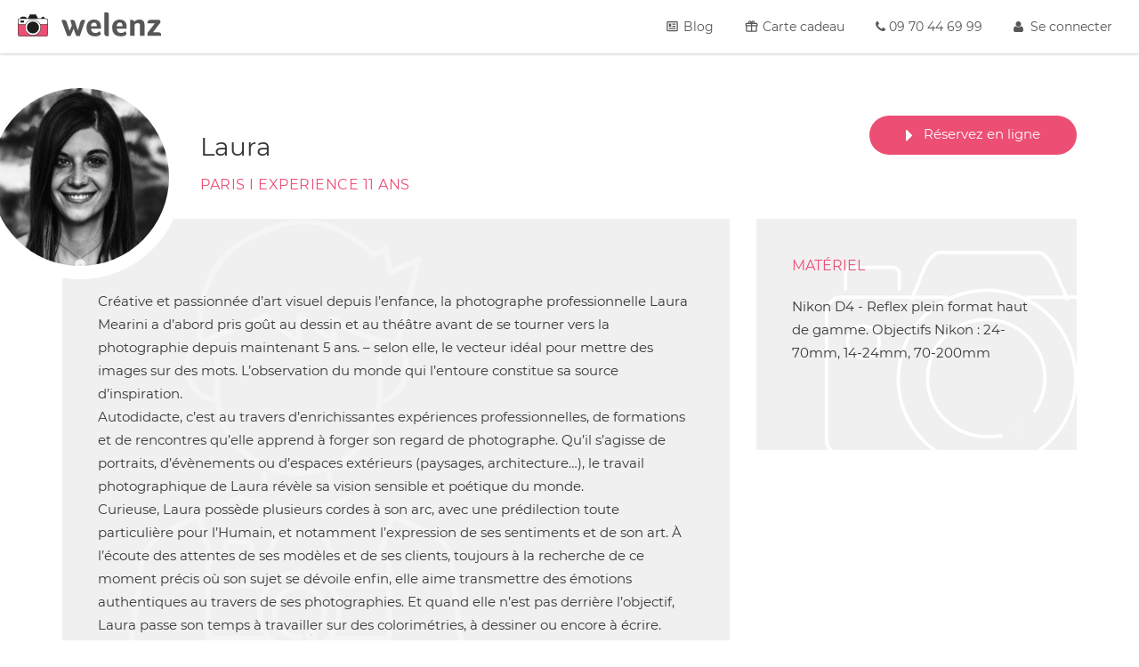

--- FILE ---
content_type: text/html; charset=UTF-8
request_url: https://www.welenz.fr/photographe/laura.mearini
body_size: 16819
content:
<!DOCTYPE html>
<html lang="fr">
<head>
    <!-- Google tag (gtag.js) -->
    <script async src="https://www.googletagmanager.com/gtag/js?id=G-FB23YSX82P"></script>
    <script>
    window.dataLayer = window.dataLayer || [];
    function gtag(){dataLayer.push(arguments);}
    gtag('js', new Date());

    gtag('config', 'G-FB23YSX82P');
    </script>
    <title>Photographe Paris, Mariage, Portraits : Laura Mearini
</title>
	<meta name="description" content="Laura Mearini ➽ Photographe &agrave; Paris. Je me d&eacute;place dans toute la r&eacute;gion pour couvrir vos &eacute;v&egrave;nements Mariage ✓ Portraits ✓ Sportif ✓ Immobilier ✓ &Eacute;v&eacute;nementiel ✓
">
    <meta charset="utf-8">
    <meta name="viewport" content="width=device-width, initial-scale=1, maximum-scale=1, user-scalable=no" />
	<link rel="icon" type="image/x-icon" href="/assets/site/img/favicon.ico">
	<link rel="apple-touch-icon-precomposed" href="/assets/site/img/apple-touch-icon-precomposed.png">
	<link rel="apple-touch-icon-precomposed" sizes="76x76" href="/assets/site/img/apple-touch-icon-76x76-precomposed.png">
	<link rel="apple-touch-icon-precomposed" sizes="114x114" href="/assets/site/img/apple-touch-icon-114x114-precomposed.png">
	<link rel="apple-touch-icon-precomposed" sizes="120x120" href="/assets/site/img/apple-touch-icon-120x120-precomposed.png">
	<link rel="apple-touch-icon-precomposed" sizes="152x152" href="/assets/site/img/apple-touch-icon-152x152-precomposed.png">

    <link rel="alternate" href="https://www.welenz.fr/photographe/laura.mearini" hreflang="fr-fr"/>
    <link href="https://fonts.googleapis.com/css?family=Open+Sans" rel="stylesheet">

    <meta name="csrf-token" content="rffe0YFoQ4EhDOMzPuoDC87bx6KGklFRVgDAqxJQ" />

    
    
        <link rel="amphtml" href="https://www.welenz.fr/amp/photographe/laura.mearini" />

        
            <link rel="stylesheet" href="/assets/site/css/app.css">
    
    
        

        
            <!-- Google Tag Manager -->
            <script>(function(w,d,s,l,i){w[l]=w[l]||[];w[l].push({'gtm.start':
                    new Date().getTime(),event:'gtm.js'});var f=d.getElementsByTagName(s)[0],
                    j=d.createElement(s),dl=l!='dataLayer'?'&l='+l:'';j.async=true;j.src=
                    'https://www.googletagmanager.com/gtm.js?id='+i+dl;f.parentNode.insertBefore(j,f);
                })(window,document,'script','dataLayer','GTM-PG7F8RD');</script>

            <!-- End Google Tag Manager -->
            <!-- Google Tag Manager (noscript) -->
            <noscript><iframe src="https://www.googletagmanager.com/ns.html?id=GTM-PG7F8RD"
                              height="0" width="0" style="display:none;visibility:hidden"></iframe></noscript>
            <!-- End Google Tag Manager (noscript) -->

        
    
            <script>
            let weWillCallYouPopupIsActive = true;
        </script>

            
</head>
<body>
    <header>
        <style>
        .icn{
            width: 15px;
            height: 15px;
            margin-right: 1px;
            fill: #fff;
            vertical-align: bottom;
            margin-bottom: 3px;
        }
        a:hover>.icn{
            fill: #ed4e74;
        }
        @media  screen and (max-width: 767px){
            .icn{
                fill: #575757;
            }
            a:hover>.icn{
                fill: #ed4e74;
            }
        }
        @media  screen and (min-width:992px){
            .main-nav.scrolled-nav li a>.icn{
                fill: #575757;
            }
            .main-nav.scrolled-nav li a:hover>.icn{
                fill: #ed4e74;
            }
        }
    </style>
    <nav class="navbar navbar-default main-nav navbar-fixed-top scrolled-nav     ">
        <div class="container-fluid">
            <div class="row" id="stdHeader">
                <div class="col-sm-4 mininav-wrap">
                    <!-- Brand and toggle get grouped for better mobile display -->
                    <div class="navbar-header">
                                                    <div class="row">
                                <div class="col-xs-2">
                                    <button type="button" class="navbar-toggle collapsed pull-left" data-toggle="collapse" data-target="#bs-example-navbar-collapse-1" aria-expanded="false">
                                        <span class="sr-only">Toggle navigation</span>
                                        <span class="icon-bar first"></span>
                                        <span class="icon-bar second"></span>
                                        <span class="icon-bar third"></span>
                                    </button>
                                </div>
                                <div class="col-xs-8 col-sm-12 logo-wrap">
                                    <a class="navbar-logo"  href="/">
                                                                                <svg data-toggle="tooltip" data-placement="right" title="Retour &agrave; l&#039;accueil" class="logo img" xmlns="http://www.w3.org/2000/svg" viewBox="0 0 51.97 38.37" alt="Logo Welenz"><title>Logo Welenz</title><path class="cls-1" d="M7.31,4.1h4.58a2.83,2.83,0,0,1,2.83,2.83v.58a0,0,0,0,1,0,0H4.48a0,0,0,0,1,0,0V6.93A2.83,2.83,0,0,1,7.31,4.1Z"/><path class="cls-1" d="M211,237.13H200v-.94a3.2,3.2,0,0,1,3.2-3.2h4.58a3.2,3.2,0,0,1,3.2,3.2Zm-10.25-.72h9.53v-.22a2.48,2.48,0,0,0-2.47-2.47H203.2a2.48,2.48,0,0,0-2.47,2.47Z" transform="translate(-195.89 -229.25)"/><polygon class="cls-1" points="34.52 7.51 17.44 7.51 20.86 0.36 31.11 0.36 34.52 7.51"/><path class="cls-1" d="M231,237.13H212.76l3.76-7.88h10.7Zm-17.08-.72h15.93L226.77,230H217Z" transform="translate(-195.89 -229.25)"/><path class="cls-1" d="M43.34,4.1h0a2.39,2.39,0,0,1,2.39,2.39v1a0,0,0,0,1,0,0H40.95a0,0,0,0,1,0,0v-1A2.39,2.39,0,0,1,43.34,4.1Z"/><path class="cls-1" d="M242,237.13h-5.51v-1.39a2.75,2.75,0,1,1,5.51,0Zm-4.78-.72h4.06v-.66a2,2,0,0,0-4.06,0Z" transform="translate(-195.89 -229.25)"/><rect class="cls-2" x="0.36" y="7.26" width="51.24" height="30.75" rx="2.83" ry="2.83"/><path class="cls-1" d="M244.66,267.62H199.09a3.2,3.2,0,0,1-3.2-3.2V239.34a3.2,3.2,0,0,1,3.2-3.2h45.58a3.2,3.2,0,0,1,3.2,3.2v25.08A3.2,3.2,0,0,1,244.66,267.62Zm-45.58-30.75a2.48,2.48,0,0,0-2.47,2.47v25.08a2.48,2.48,0,0,0,2.47,2.47h45.58a2.48,2.48,0,0,0,2.47-2.47V239.34a2.48,2.48,0,0,0-2.47-2.47Z" transform="translate(-195.89 -229.25)"/><rect class="cls-3" x="0.36" y="7.26" width="51.24" height="10.25" rx="2.83" ry="2.83"/><path class="cls-1" d="M244.66,247.12H199.09a3.2,3.2,0,0,1-3.2-3.2v-4.58a3.2,3.2,0,0,1,3.2-3.2h45.58a3.2,3.2,0,0,1,3.2,3.2v4.58A3.2,3.2,0,0,1,244.66,247.12Zm-45.58-10.25a2.48,2.48,0,0,0-2.47,2.47v4.58a2.48,2.48,0,0,0,2.47,2.47h45.58a2.48,2.48,0,0,0,2.47-2.47v-4.58a2.48,2.48,0,0,0-2.47-2.47Z" transform="translate(-195.89 -229.25)"/><rect class="cls-1" x="4.48" y="10.58" width="6.15" height="3.42"/><circle class="cls-3" cx="25.98" cy="22.63" r="13.67"/><path class="cls-1" d="M221.87,265.91a14,14,0,1,1,14-14A14,14,0,0,1,221.87,265.91Zm0-27.33a13.3,13.3,0,1,0,13.3,13.3A13.32,13.32,0,0,0,221.87,238.58Z" transform="translate(-195.89 -229.25)"/><circle class="cls-1" cx="25.98" cy="22.63" r="10.49"/></svg>
                                                                                <svg class="logo title" xmlns="http://www.w3.org/2000/svg" viewBox="0 0 192.58 46.98"><title>Logo Welenz</title><path class="a" d="M35.65,46.2H28.8l-5.24-14-6,14H11.32L0,15.85A14.66,14.66,0,0,1,4.59,15a5.33,5.33,0,0,1,5.5,3.69l5.82,17.47,4.34-10.55-3.11-9.9a14.25,14.25,0,0,1,4.4-.71,4.52,4.52,0,0,1,4.66,3.56l5.57,17L36,20.9a10.53,10.53,0,0,1,2.2-4.59A4.73,4.73,0,0,1,41.67,15a12.45,12.45,0,0,1,4.47.84Z"/><path class="a" d="M65.62,40.38a10.21,10.21,0,0,0,3.66-.58,9.86,9.86,0,0,0,2.55-1.39c.69-.54,1.3-1,1.81-1.52a16.22,16.22,0,0,1,1.72,2.69,5.57,5.57,0,0,1,.74,2.3,3.24,3.24,0,0,1-1.62,2.59,11.89,11.89,0,0,1-4.14,1.85,21.87,21.87,0,0,1-5.57.68q-7.89,0-12.13-4.34T48.4,30a17.32,17.32,0,0,1,1.91-8.41,13.25,13.25,0,0,1,5.31-5.37,15.45,15.45,0,0,1,7.6-1.88q6.34,0,9.8,3.66t3.46,10.06a24.81,24.81,0,0,1-.19,4h-19a9.2,9.2,0,0,0,2.4,6.15A8,8,0,0,0,65.62,40.38Zm2.91-13.14q0-7-5.5-7a5.23,5.23,0,0,0-4.27,1.88,7.77,7.77,0,0,0-1.55,5.11Z"/><path class="a" d="M91.76,46.27a11.26,11.26,0,0,1-3.24.26Q83,46.53,83,41.15V.26A8.34,8.34,0,0,1,84.13.1,18.06,18.06,0,0,1,85.94,0q5.82,0,5.82,5.11Z"/><path class="a" d="M115.31,40.38A10.21,10.21,0,0,0,119,39.8a9.82,9.82,0,0,0,2.56-1.39q1-.81,1.81-1.52a16.2,16.2,0,0,1,1.71,2.69,5.52,5.52,0,0,1,.75,2.3,3.24,3.24,0,0,1-1.62,2.59A11.93,11.93,0,0,1,120,46.3a21.87,21.87,0,0,1-5.57.68q-7.9,0-12.13-4.34T98.1,30A17.32,17.32,0,0,1,100,21.61a13.26,13.26,0,0,1,5.3-5.37,15.46,15.46,0,0,1,7.6-1.88q6.34,0,9.8,3.66t3.46,10.06a25.33,25.33,0,0,1-.19,4H107a9.2,9.2,0,0,0,2.39,6.15A8,8,0,0,0,115.31,40.38Zm2.92-13.14q0-7-5.5-7a5.25,5.25,0,0,0-4.27,1.88,7.77,7.77,0,0,0-1.55,5.11Z"/><path class="a" d="M141.52,45.88h-8.86V15.27l.78-.13a17.21,17.21,0,0,1,2.14-.13q4.79,0,5.5,3.36,3-4,9.51-4A11.55,11.55,0,0,1,157.12,16a7.62,7.62,0,0,1,3.1,5,32,32,0,0,1,.52,6.66V45.88h-8.8V28a14.8,14.8,0,0,0-.42-4.27A3,3,0,0,0,150.1,22a5.75,5.75,0,0,0-2.75-.55,8,8,0,0,0-4.15,1,2.9,2.9,0,0,0-1.68,2.49Z"/><path class="a" d="M166.5,45.88V40l14-18.05H166.31a10,10,0,0,1-.06-1.3q0-5.56,6.08-5.57h14.95a5.15,5.15,0,0,1,3.07.71,2.82,2.82,0,0,1,.94,2.4v2.2l-14.43,18.7H187a6.73,6.73,0,0,1,4.3,1.1,4.54,4.54,0,0,1,1.33,3.69,19,19,0,0,1-.13,2Z"/></svg>
                                    </a>
                                </div>
                            </div>
                                            </div>   
                </div>
                <div class="col-sm-8 header-links">
                    <!-- Collect the nav links, forms, and other content for toggling -->
                    <div class="collapse navbar-collapse" id="bs-example-navbar-collapse-1">
                        <ul class="nav navbar-nav navbar-right navbar-desktop">
                            <li><a href="https://www.welenz.fr/blog">
                            <svg class="icn" xmlns="http://www.w3.org/2000/svg" viewBox="0 0 24 24"><title>newspaper-variant-outline</title><path d="M20 5L20 19L4 19L4 5H20M20 3H4C2.89 3 2 3.89 2 5V19C2 20.11 2.89 21 4 21H20C21.11 21 22 20.11 22 19V5C22 3.89 21.11 3 20 3M18 15H6V17H18V15M10 7H6V13H10V7M12 9H18V7H12V9M18 11H12V13H18V11Z" /></svg>
                                Blog</a></li>
                            <li><a href="https://www.welenz.fr/gift">
                                <svg class="icn" xmlns="http://www.w3.org/2000/svg" viewBox="0 0 24 24"><title>gift-outline</title><path d="M22,12V20A2,2 0 0,1 20,22H4A2,2 0 0,1 2,20V12A1,1 0 0,1 1,11V8A2,2 0 0,1 3,6H6.17C6.06,5.69 6,5.35 6,5A3,3 0 0,1 9,2C10,2 10.88,2.5 11.43,3.24V3.23L12,4L12.57,3.23V3.24C13.12,2.5 14,2 15,2A3,3 0 0,1 18,5C18,5.35 17.94,5.69 17.83,6H21A2,2 0 0,1 23,8V11A1,1 0 0,1 22,12M4,20H11V12H4V20M20,20V12H13V20H20M9,4A1,1 0 0,0 8,5A1,1 0 0,0 9,6A1,1 0 0,0 10,5A1,1 0 0,0 9,4M15,4A1,1 0 0,0 14,5A1,1 0 0,0 15,6A1,1 0 0,0 16,5A1,1 0 0,0 15,4M3,8V10H11V8H3M13,8V10H21V8H13Z" /></svg>
                                Carte cadeau</a></li>
                            <li><a href="https://www.welenz.fr/contact"><i class="fa fa-phone" aria-hidden="true"></i>&nbsp;09 70 44 69 99</a></li>


                                                            <li class="last">
                                    <a href="#" data-toggle="modal" data-target="#loginModal" id="sign-in" class="sign-in-header"
                                        data-account_link_name="Mon Compte"
                                        data-account_url="https://www.welenz.fr/account">
                                        <i class="fa fa-user" aria-hidden="true"></i>&nbsp;
                                        Se connecter
                                    </a>
                                </li>
                            
                        </ul>
                        <ul class="nav navbar-nav navbar-mobile">

                                                        
                            
                                                                                                                                                                                                                                                                                                                                                                                                            
							                                                                                                                                                                                                                                                                                                                                                                                
                                 
                                                                                                                                                                                
                                
                                                                                                                                                                                
                                
                                                                                                                                                                                                    
									                                                                                                                                                                
                                                                                                                                                                                                   
									                                                                                                                                                                
                                                                                                                                                                                                    

                                


                            
                                                                                                                                                                                                                                                                                                                                                 
                                                        
                        </ul>
                    </div><!-- /.navbar-collapse -->
                </div>
            </div>

            
                <div class="row photographer-header hidden" id="photographHeader">

                    <div class="col-sm-8 desc-block">
                        <div class="avatar">
                            <img class="img img-responsive" src="/avatars/7/6218/avatar_big.jpg?t=1763700185" />
                        </div>
                        <div class="name-wrap middle">
                            <p class="name">Laura</p>

                            
                        </div>
                    </div>

                    <div class="col-sm-4 price-block">

                        <div class="contact-button-wrap">


                                                            <button type="button" class="btn btn-lg portfolio-btn nounderline open-contact-modal">
                                    CONTACTER
                                </button>
                            
                        </div>

                    </div>

                </div>

            
        </div><!-- /.container-fluid -->
    </nav>
    <style>

    </style>

</header>

    <section class="photographer-page" data-id="">

        <div class="button-static">
                    </div>


        <div class="container clearfix">
            <div class="row">
                <div class="photographer-page-article clearfix">

                    <div class="photographer-page-article__head col-lg-9">
                        <div class="photographer-page-article__avatar">
                            <img src="/avatars/7/6218/avatar_big.jpg?t=1763700185" alt="Laura">
                        </div>
                        <div class="photographer-page-article-head__name">
                            <h1>Laura</h1>
                        </div>
                        <div class="photographer-page-article-head__subhead">
                        paris  I EXPERIENCE 11 ans
                        </div>
                    </div>
                    <div class="col-lg-3">
                                                <div class="pull-right">
                            
                            <a href="https://www.welenz.fr/reserver"  class="btn btn-lg red-bg">
                                <i class="fa fa-caret-right" aria-hidden="true"></i> &nbsp;&nbsp;Réservez en ligne
                            </a>

                        </div>
                        
                    </div>
                    <div class="">


                        <div class="col-lg-8">
                            <div class="photographer-page-article-main clearfix">

                            
                                <div class="photographer-page-article-main__text col-lg-12">
                                   
                                    <div class="photographer-page-article-main__text-bg">

                                        <svg xmlns="http://www.w3.org/2000/svg" width="376" height="506.695" viewBox="0 0 376 506.695">
                                            <g style="opacity:0.357" transform="translate(-936.613 -1060.013)">
                                            <path style="fill:none;stroke-linecap:round;stroke:#fff;stroke-width:6px;stroke-miterlimit:10;" d="M979.942,1146.523c-16.171-2.573-28.544-18.6-28.544-38.1a43.45,43.45,0,0,1,3.809-17.981" transform="translate(50.212 116.588)"/>
                                            <path style="fill:none;stroke-linecap:round;stroke:#fff;stroke-width:6px;stroke-miterlimit:10;" d="M1017.783,1090.465a43.472,43.472,0,0,1,3.761,17.871c0,21.3-10.453,38.1-28.8,38.1" transform="translate(226.366 116.678)"/>
                                            <path style="fill:none;stroke-linecap:round;stroke:#fff;stroke-width:6px;stroke-miterlimit:10;" d="M1141.071,1088.943V1145.6c0,49.555-41.075,89.826-91.62,89.826s-91.615-40.271-91.615-89.826v-56" transform="translate(77.643 110.194)"/>
                                            <path style="fill:none;stroke-linecap:round;stroke:#fff;stroke-width:6px;stroke-miterlimit:10;" d="M939.613,1282.051l9.248-72a55.522,55.522,0,0,1,30.691-49.771l82.02-38.382s71.887,30.9,122.663,0" transform="translate(0 250.613)"/>
                                            <path style="fill:none;stroke-linecap:round;stroke:#fff;stroke-width:6px;stroke-miterlimit:10;" d="M989.81,1123.627l64.912,29.3a40.1,40.1,0,0,1,30.444,37.046l10.574,84.724" transform="translate(213.874 257.971)"/>
                                            <line style="fill:none;stroke-linecap:round;stroke:#fff;stroke-width:6px;stroke-miterlimit:10;" y1="15.442" transform="translate(1089.029 1347.271)"/>
                                            <line style="fill:none;stroke-linecap:round;stroke:#fff;stroke-width:6px;stroke-miterlimit:10;" y1="15.442" transform="translate(1162.21 1347.271)"/>
                                            <path style="fill:none;stroke-linecap:round;stroke:#fff;stroke-width:6px;stroke-linejoin:round;" d="M1176.794,1199.136l23.615-93.792-31.491,14.808-6.3-26.33-12.878,6.582s-48.146-49.361-99.506-34.552-100.816,41.133-95.771,133.285l72.745-29.623L1066,1199.136v-31.264l39.939,31.264-3.146-27.976S1139,1199.136,1176.794,1199.136Z" transform="translate(61.773 0)"/>
                                            <g transform="translate(1025.299 1415.403)">
                                            <g transform="translate(58.333 41.936)">
                                            <circle style="fill:none;stroke-linecap:round;stroke:#fff;stroke-width:6px;stroke-miterlimit:10;" cx="44.607" cy="44.607" r="44.607"/>
                                            <g transform="translate(16.395 16.395)">
                                            <path style="fill:none;stroke-linecap:round;stroke:#fff;stroke-width:6px;stroke-miterlimit:10;" d="M998.319,1197.567a28.213,28.213,0,1,1,28.213-28.212,25.435,25.435,0,0,1-4.961,15.629" transform="translate(-970.106 -1141.141)"/>
                                            <g transform="translate(37.745 50.324)">
                                            <path style="stroke:#fff;stroke-width:6px;fill:#575757;" d="M984.9,1153.758c0-.384,0-.384-.384-.763,0-.384-.378-.384-.378-.763l-.379-.378-.384-.384a1.317,1.317,0,0,0-.763-.379c-.378,0-.378,0-.763-.384h-1.526c-.378,0-.378,0-.763.384-.379,0-.379.379-.763.379l-.379.384-.384.378a1.352,1.352,0,0,0-.379.763c0,.378,0,.378-.379.763v1.526c0,.379,0,.379.379.763,0,.378.379.378.379.762l.384.379.379.384a1.348,1.348,0,0,0,.763.379c.384,0,.384,0,.763.384h1.526c.384,0,.384,0,.763-.384.384,0,.384-.379.763-.379l.384-.384a3.289,3.289,0,0,0,1.141-2.288Z" transform="translate(-977.281 -1150.707)"/>
                                            </g>
                                            </g>
                                            </g>
                                            <g transform="translate(67.716)">
                                            <path style="fill:none;stroke-linecap:round;stroke:#fff;stroke-width:6px;stroke-miterlimit:10;" d="M968.773,1150.638l10.074-20.585h51.507l10.29,20.585" transform="translate(-968.773 -1130.053)"/>
                                            </g>
                                            <path style="fill:none;stroke-linecap:round;stroke:#fff;stroke-width:6px;stroke-miterlimit:10;" d="M1148.053,1134.836a11.468,11.468,0,0,1,11.437,11.437v100.269a11.468,11.468,0,0,1-11.437,11.437H967.338a11.472,11.472,0,0,1-11.437-11.437V1146.272a11.472,11.472,0,0,1,11.437-11.437h180.715Z" transform="translate(-955.901 -1109.674)"/>
                                            <line style="fill:none;stroke-linecap:round;stroke:#fff;stroke-width:6px;stroke-miterlimit:10;" x2="63.904" transform="translate(3.814 56.805)"/>
                                            <line style="fill:none;stroke-linecap:round;stroke:#fff;stroke-width:6px;stroke-miterlimit:10;" x2="67.1" transform="translate(136.109 56.805)"/>
                                            <line style="fill:none;stroke-linecap:round;stroke:#fff;stroke-width:6px;stroke-miterlimit:10;" x2="63.904" transform="translate(3.814 115.899)"/>
                                            <line style="fill:none;stroke-linecap:round;stroke:#fff;stroke-width:6px;stroke-miterlimit:10;" x2="63.619" transform="translate(139.59 115.899)"/>
                                            <line style="fill:none;stroke-linecap:round;stroke:#fff;stroke-width:6px;stroke-miterlimit:10;" x2="24.781" transform="translate(21.733 41.936)"/>
                                            <path style="fill:none;stroke-linecap:round;stroke:#fff;stroke-width:6px;stroke-miterlimit:10;" d="M959.67,1149.042V1137.6a6.024,6.024,0,0,1,5.945-6.1h16.929a6.028,6.028,0,0,1,6.1,5.945v11.595" transform="translate(-939.843 -1123.88)"/>
                                            </g>
                                            <line style="fill:none;stroke-linecap:round;stroke:#fff;stroke-width:6px;stroke-linejoin:round;" x2="13.23" y2="42" transform="translate(1015.884 1398.564)"/>
                                            <line style="fill:none;stroke-linecap:round;stroke:#fff;stroke-width:6px;stroke-linejoin:round;" x1="13.9" y2="42" transform="translate(1217.452 1398.564)"/>
                                            </g>
                                        </svg>
                                    </div>
                                    <div class="text">
                                    Créative et passionnée d’art visuel depuis l’enfance, la photographe professionnelle Laura Mearini a d’abord pris goût au dessin et au théâtre avant de se tourner vers la photographie depuis maintenant 5 ans. – selon elle, le vecteur idéal pour mettre des images sur des mots. L’observation du monde qui l’entoure constitue sa source d’inspiration.<br />
Autodidacte, c’est au travers d’enrichissantes expériences professionnelles, de formations et de rencontres qu’elle apprend à forger son regard de photographe. Qu’il s’agisse de portraits, d’évènements ou d’espaces extérieurs (paysages, architecture…), le travail photographique de Laura révèle sa vision sensible et poétique du monde.<br />
Curieuse, Laura possède plusieurs cordes à son arc, avec une prédilection toute particulière pour l’Humain, et notamment l’expression de ses sentiments et de son art. À l’écoute des attentes de ses modèles et de ses clients, toujours à la recherche de ce moment précis où son sujet se dévoile enfin, elle aime transmettre des émotions authentiques au travers de ses photographies. Et quand elle n’est pas derrière l’objectif, Laura passe son temps à travailler sur des colorimétries, à dessiner ou encore à écrire.
                                    </div>
                                </div>

                            </div>
                        </div>
                        <div class="photographer-page-article-main__desc-wrap col-lg-4">
                            <div class="photographer-page-article-main__desc">
                                <div class="subheading">
                                    MATÉRIEL
                                </div>
                                Nikon D4 - Reflex plein format haut de gamme.
Objectifs Nikon : 24-70mm, 14-24mm, 70-200mm
                            </div>
                        </div>
                    </div>
                </div>
            </div>


            
                <div class="photographer-page-gallery gallery-desktop-block">
                    <div class="row">
                        <div class="headline col-lg-6 col-md-6 col-sm-6 col-xs-12">
                            <h2>
                                L’univers <span>de Laura</span>
                            </h2>
                        </div>


                        <div class="col-lg-6 col-md-6 col-sm-6 hidden-xs">
                            <div class="button-gallery">
                                                                <div class="show-portfolio-popup" data-category_id="4622">
                                    Voir le portfolio
                                </div>
                                                            </div>
                        </div>

                    </div>


                    
                                                                <div class="photographer-page-gallery-wrap">
                            <div class="photographer-page-gallery-block clearfix">
                                                                    <div class="photographer-page-gallery-block-col col-lg-4 col-md-4 col-sm-4">
                                                                                    <img class="img img-responsive show-portfolio-popup" alt="Photo de Laura Mearini" src="https://www.welenz.fr/photos/7/6218/small/5d42e4a7cafb1.png" data-category_id="4622" alt="">
                                                                                    <img class="img img-responsive show-portfolio-popup" alt="Photo de Laura Mearini" src="https://www.welenz.fr/photos/7/6218/small/5d42e4b96bbbc.png" data-category_id="4622" alt="">
                                                                                    <img class="img img-responsive show-portfolio-popup" alt="Photo de Laura Mearini" src="https://www.welenz.fr/photos/7/6218/small/5d42e5f218eae.jpg" data-category_id="4623" alt="">
                                                                            </div>
                                                                    <div class="photographer-page-gallery-block-col col-lg-4 col-md-4 col-sm-4">
                                                                                    <img class="img img-responsive show-portfolio-popup" alt="Photo de Laura Mearini" src="https://www.welenz.fr/photos/7/6218/small/5d42e60749d6a.jpg" data-category_id="4623" alt="">
                                                                                    <img class="img img-responsive show-portfolio-popup" alt="Photo de Laura Mearini" src="https://www.welenz.fr/photos/7/6218/small/5d42f3502dd3a.jpg" data-category_id="4623" alt="">
                                                                                    <img class="img img-responsive show-portfolio-popup" alt="Photo de Laura Mearini" src="https://www.welenz.fr/photos/7/6218/small/5d42ea76ed088.JPG" data-category_id="4624" alt="">
                                                                            </div>
                                                                    <div class="photographer-page-gallery-block-col col-lg-4 col-md-4 col-sm-4">
                                                                                    <img class="img img-responsive show-portfolio-popup" alt="Photo de Laura Mearini" src="https://www.welenz.fr/photos/7/6218/small/5d42ec23ef2fe.jpg" data-category_id="4625" alt="">
                                                                                    <img class="img img-responsive show-portfolio-popup" alt="Photo de Laura Mearini" src="https://www.welenz.fr/photos/7/6218/small/5d42ef4e7c38e.jpg" data-category_id="4626" alt="">
                                                                                    <img class="img img-responsive show-portfolio-popup" alt="Photo de Laura Mearini" src="https://www.welenz.fr/photos/7/6218/small/5d42f0094d8ca.jpg" data-category_id="4626" alt="">
                                                                            </div>
                                                            </div>
                        </div>
                    
                                                                                                                                                                                                                                                                                        
                </div>
            

        </div>



        
            <div class="photographer-page-gallery gallery-mobile-block">

                <div class="headline">
                    <h2>
                        L’univers <span>de Laura</span>
                    </h2>
                </div>
                                <div class="gallery-mobile-wrap">
                    <div class="gallery-mobile-block">
                        <div id="carouselExampleSlidesOnly" class="carousel slide" data-ride="carousel"  data-interval="false" >
                            <div class="gallery-mobile carousel-inner">

                                
                                    <div class="gallery-mobile__img carousel-item">
                                        <img class="d-block w-100 img img-responsive show-portfolio-popup" src="https://www.welenz.fr/photos/7/6218/small/5d42e4a7cafb1.png" data-category_id="4622" alt="Photo de Laura Mearini">
                                    </div>

                                
                                    <div class="gallery-mobile__img carousel-item">
                                        <img class="d-block w-100 img img-responsive show-portfolio-popup" src="https://www.welenz.fr/photos/7/6218/small/5d42e4b96bbbc.png" data-category_id="4622" alt="Photo de Laura Mearini">
                                    </div>

                                
                                    <div class="gallery-mobile__img carousel-item">
                                        <img class="d-block w-100 img img-responsive show-portfolio-popup" src="https://www.welenz.fr/photos/7/6218/small/5d42e60749d6a.jpg" data-category_id="4623" alt="Photo de Laura Mearini">
                                    </div>

                                
                                    <div class="gallery-mobile__img carousel-item">
                                        <img class="d-block w-100 img img-responsive show-portfolio-popup" src="https://www.welenz.fr/photos/7/6218/small/5d42e676519c9.jpg" data-category_id="4623" alt="Photo de Laura Mearini">
                                    </div>

                                
                                    <div class="gallery-mobile__img carousel-item">
                                        <img class="d-block w-100 img img-responsive show-portfolio-popup" src="https://www.welenz.fr/photos/7/6218/small/5d42f24cb29c3.jpg" data-category_id="4623" alt="Photo de Laura Mearini">
                                    </div>

                                
                                    <div class="gallery-mobile__img carousel-item">
                                        <img class="d-block w-100 img img-responsive show-portfolio-popup" src="https://www.welenz.fr/photos/7/6218/small/5d42f2e0c1942.jpg" data-category_id="4623" alt="Photo de Laura Mearini">
                                    </div>

                                
                                    <div class="gallery-mobile__img carousel-item">
                                        <img class="d-block w-100 img img-responsive show-portfolio-popup" src="https://www.welenz.fr/photos/7/6218/small/5d42ec26622f7.jpg" data-category_id="4625" alt="Photo de Laura Mearini">
                                    </div>

                                
                                    <div class="gallery-mobile__img carousel-item">
                                        <img class="d-block w-100 img img-responsive show-portfolio-popup" src="https://www.welenz.fr/photos/7/6218/small/5d42ec2e65bdc.jpg" data-category_id="4625" alt="Photo de Laura Mearini">
                                    </div>

                                
                                    <div class="gallery-mobile__img carousel-item">
                                        <img class="d-block w-100 img img-responsive show-portfolio-popup" src="https://www.welenz.fr/photos/7/6218/small/5d42efe34b096.jpg" data-category_id="4626" alt="Photo de Laura Mearini">
                                    </div>

                                
                            </div>
                        </div>

                    </div>

                </div>



                <div class="hidden-lg hidden-md hidden-sm col-xs-12">
                    <div class="button-gallery">
                                            </div>

                </div>
            </div>

            
        
        <div class="container">
            <div class="photographer-page-avantages">
                <div class="headline">
                    <h2>
                        <span>Ses</span> prestations
                    </h2>
                </div>

                <div class="photographer-page-avantages-block clearfix">

                                                                                                        <a href="/mariage">
                                    <div class="photographer-page-avantages-block-item">
                                        <img src="/assets/site/img/new/account/mariage.svg?t=1763700185" alt="">
                                        <div class="photographer-page-avantages-block-item__text">
                                            Mariage
                                        </div>
                                    </div>
                                </a>
                                                                                                                <a href="/portraits">
                                    <div class="photographer-page-avantages-block-item">
                                        <img src="/assets/site/img/new/account/portraits.svg?t=1763700185" alt="">
                                        <div class="photographer-page-avantages-block-item__text">
                                            Portraits
                                        </div>
                                    </div>
                                </a>
                                                                                                                <a href="/sportif">
                                    <div class="photographer-page-avantages-block-item">
                                        <img src="/assets/site/img/new/account/sportif.svg?t=1763700185" alt="">
                                        <div class="photographer-page-avantages-block-item__text">
                                            Sportif
                                        </div>
                                    </div>
                                </a>
                                                                                                                <a href="/immobilier">
                                    <div class="photographer-page-avantages-block-item">
                                        <img src="/assets/site/img/new/account/immobilier.svg?t=1763700185" alt="">
                                        <div class="photographer-page-avantages-block-item__text">
                                            Immobilier
                                        </div>
                                    </div>
                                </a>
                                                                                                                <a href="/evenementiel">
                                    <div class="photographer-page-avantages-block-item">
                                        <img src="/assets/site/img/new/account/evenementiel.svg?t=1763700185" alt="">
                                        <div class="photographer-page-avantages-block-item__text">
                                            &Eacute;v&eacute;nementiel
                                        </div>
                                    </div>
                                </a>
                                                                        


                </div>
            </div>
        </div>


        
            <div class="container">
                <div class="photogrpher-page-map">
                    <div class="headline">
                        <h2>
                            Sa zone <span>de travail</span>
                        </h2>
                        <div class="headline__desc">
                            Je me déplace à : <a href="/photographes/PARIS" title="Photographes à Paris">Paris</a>.
                        </div>
                    </div>

                    <div class="map-block block-item">

                        
                    </div>
                </div>
            </div>

        
    </section>





    <footer>

    <div class="container">
        <div class="row menu-row">

            <div class="col-md-3 col-sm-6 col-xs-12">
                <p class="brand">WELENZ</p>

                <p>141 rue du Chevaleret</p>
				<p>75013, Paris</p>
 				<p>09 70 44 69 99</p>

                <br>

                <nav class="footer-nav">

                    <ul class="nav nav-block">
                        <li><a href="https://www.welenz.fr/faq">Aide</a></li>
                        <li><a href="https://www.welenz.fr/contact">Contactez-nous</a></li>
                        <li><a href="https://www.welenz.fr/rejoignez-nous">Inscription Photographes</a></li>
                        <li><a href="https://www.welenz.fr/cgu">Conditions g&eacute;n&eacute;rales d&#039;utilisation</a></li>
                        <li><a href="https://www.welenz.fr/blog">Tous les conseils Welenz</a></li>
		 	<li><a href="https://www.flexilivre.com/album-photo/">Créer votre album photo</a></li>
                    </ul>
                    <br>
                </nav>

                <p class="desktop-copyright"><br><br>Copyright © 2025 Welenz</p>

            </div>

            <div class="col-md-3 col-sm-6 col-xs-12">
                <nav class="footer-nav">
                    <ul class="nav nav-block navbar-left">

                                                    <li>
                                <a href="https://www.welenz.fr/photographes/mariage">
                                    Photographe Mariage
                                </a>
                            </li>
                                                    <li>
                                <a href="https://www.welenz.fr/photographes/evjf">
                                    Photographe EVJF
                                </a>
                            </li>
                                                    <li>
                                <a href="https://www.welenz.fr/photographes/grossesse">
                                    Photographe Grossesse
                                </a>
                            </li>
                                                    <li>
                                <a href="https://www.welenz.fr/photographes/immobilier">
                                    Photographe Immobilier
                                </a>
                            </li>
                                                    <li>
                                <a href="https://www.welenz.fr/photographes/ecommerce">
                                    Photographe Ecommerce
                                </a>
                            </li>
                                                    <li>
                                <a href="https://www.welenz.fr/photographes/portraits">
                                    Photographe Portraits
                                </a>
                            </li>
                                                    <li>
                                <a href="https://www.welenz.fr/photographes/culinaire">
                                    Photographe Culinaire
                                </a>
                            </li>
                                                    <li>
                                <a href="https://www.welenz.fr/photographes/evenementiel">
                                    Photographe &Eacute;v&eacute;nementiel
                                </a>
                            </li>
                                                    <li>
                                <a href="https://www.welenz.fr/photographes/sportif">
                                    Photographe Sportif
                                </a>
                            </li>
                                                    <li>
                                <a href="https://www.welenz.fr/photographes/naissance">
                                    Photographe Naissance
                                </a>
                            </li>
                                                    <li>
                                <a href="https://www.welenz.fr/photographes/personnalise">
                                    Photographe Personnalis&eacute;
                                </a>
                            </li>
                                                    <li>
                                <a href="https://www.welenz.fr/photographes/famille">
                                    Photographe Ev&egrave;nement Familial
                                </a>
                            </li>
                        
                    </ul>
                </nav>
            </div>

            <div class="col-md-3 col-sm-6 col-xs-12">
                <nav class="footer-nav">
                    <ul class="nav nav-block navbar-left">

                        
                            <li>
                                <a href="https://www.welenz.fr/photographes/paris">
                                    Photographe Paris
                                </a>
                            </li>

                        
                            <li>
                                <a href="https://www.welenz.fr/photographes/marseille">
                                    Photographe Marseille
                                </a>
                            </li>

                        
                            <li>
                                <a href="https://www.welenz.fr/photographes/lyon">
                                    Photographe Lyon
                                </a>
                            </li>

                        
                            <li>
                                <a href="https://www.welenz.fr/photographes/toulouse">
                                    Photographe Toulouse
                                </a>
                            </li>

                        
                            <li>
                                <a href="https://www.welenz.fr/photographes/nice">
                                    Photographe Nice
                                </a>
                            </li>

                        
                            <li>
                                <a href="https://www.welenz.fr/photographes/nantes">
                                    Photographe Nantes
                                </a>
                            </li>

                        
                            <li>
                                <a href="https://www.welenz.fr/photographes/strasbourg">
                                    Photographe Strasbourg
                                </a>
                            </li>

                        
                            <li>
                                <a href="https://www.welenz.fr/photographes/montpellier">
                                    Photographe Montpellier
                                </a>
                            </li>

                        
                            <li>
                                <a href="https://www.welenz.fr/photographes/bordeaux">
                                    Photographe Bordeaux
                                </a>
                            </li>

                        
                            <li>
                                <a href="https://www.welenz.fr/photographes/lille">
                                    Photographe Lille
                                </a>
                            </li>

                        
                    </ul>
                </nav>
            </div>

            <div class="col-md-3 col-sm-6 col-xs-12">

                <div class="payments">
                    <div class="title">
                        <p>PAIEMENT SECURISE</p>
                    </div>

                    <div class="payment-cards">
                        <div class="card">
                            <img src="/assets/site/img/visa-icon.png">
                        </div>
                        <div class="card">
                            <img src="/assets/site/img/mastercard-icon.png">
                        </div>
                    </div>
                </div>


                <div class="social-block">
                    <div class="title">
                        <p>Suivez-nous</p>
                    </div>

                    <div class="socials">
                        <ul>
                            <li>
                                <a data-toggle="tooltip" data-placement="left" title="Voir notre page Facebook" href="https://www.facebook.com/Welenz.fr/" target="_blank">
                                    <div class="facebook hover"></div>
                                </a>
                            </li>
                            <li>
                                <a data-toggle="tooltip" data-placement="left" title="Voir notre page Goole+" href="https://plus.google.com/b/101556499295809211849/" target="_blank">
                                    <div class="google-plus hover"></div>
                                </a>
                            </li>
                            <li>
                                <a data-toggle="tooltip" data-placement="left" title="Voir notre page Twitter" href="https://twitter.com/welenz_fr" target="_blank">
                                    <div class="twitter hover"></div>
                                </a>
                            </li>
                        </ul>
                    </div>
                </div>


                <div class="title">
                    <p>Evaluez-nous</p>
                </div>

                <div class="rating" itemscope="" itemtype="http://schema.org/Product">
                    <meta itemprop="name" content="Welenz.com">
                    <span itemprop="aggregateRating" itemscope="" itemtype="http://schema.org/AggregateRating">
                        <meta itemprop="ratingValue" content="5">
                        <meta itemprop="reviewCount" content="192">
                    </span>
                    <a data-toggle="tooltip" data-placement="left" title="Les avis sur Welenz"  href="https://fr.trustpilot.com/review/welenz.com"><img  class="hover" src="/assets/site/img/trustpilot.png" alt="Logo Trustpilot"></a>
                </div>



            </div>

        </div>

        <div class="row">
            <div class="col-sm-12">
                <div class="mobile-copyright copyright">
                    <p><br><br>Copyright © 2025 Welenz</p>
                </div>
            </div>
        </div>

    </div>

</footer>

        <!-- Modal -->
<div id="loginModal" class="modal fade basic-modal login-modal" role="dialog">
    <div class="modal-dialog">

        <!-- Modal content-->
        <div class="modal-content">
            <div class="modal-header">
                <button type="button" class="close" data-dismiss="modal" aria-label="Close">
                    <svg class="img" enable-background="new 0 0 100 100" id="Layer_1" version="1.1" viewBox="0 0 100 100" xml:space="preserve" xmlns="http://www.w3.org/2000/svg" xmlns:xlink="http://www.w3.org/1999/xlink"><polygon class="inner" points="77.6,21.1 49.6,49.2 21.5,21.1 19.6,23 47.6,51.1 19.6,79.2 21.5,81.1 49.6,53 77.6,81.1 79.6,79.2   51.5,51.1 79.6,23 "/></svg>
                </button>
                <h4 class="modal-title">SE CONNECTER</h4>
            </div>
            <div class="modal-body">

                <p class="error"></p>
                <div class="form">
                    <form>
                        <div class="form-group">
                            <input type="email" name="email" class="form-control" required placeholder="Email" />
                        </div>
                        <div class="form-group form-inp-last">
                            <input type="password" name="password" class="form-control last" required placeholder="Mot de passe" />
							<p style="text-align:right;line-height:10px">
							<a style="font-size:11px;" href="#" data-toggle="modal" data-target="#forgotPassModal" data-dismiss="modal">Mot de passe oubli&eacute;</a>
							</p>
                        </div>
                        <button type="submit" class="btn red-bg submit-btn center-block">Se connecter</button>
                        						<!--<hr style="width:100%;border:solid 1px #ddd"/>-->
						<!--<div class="account-question">-->
							<!--<p>-->
                                <!--<a href="#" class="reg-link" data-toggle="modal" data-target="#regModal" data-dismiss="modal">-->
                                    <!--VOUS N&#039;AVEZ PAS ENCORE DE COMPTE ?-->
                                <!--</a>-->
                            <!--</p>-->
						<!--</div>-->
						                                                                        </form>

                </div>

            </div>
            <!--<div class="modal-footer">
                <div class="sign-up-wrap">
                    <div class="account-question">
                        <p>VOUS N&#039;AVEZ PAS ENCORE DE COMPTE ?</p>
                    </div>
                    <button type="button" class="btn red-bg" data-toggle="modal" data-target="#regModal" data-dismiss="modal">S&#039;INSCRIRE</button>
                </div>
            </div>-->
        </div>

    </div>
</div>    <!-- Modal -->
<div id="regModal" class="modal fade basic-modal reg-modal" role="dialog">
    <div class="modal-dialog">

        <!-- Modal content-->
        <div class="modal-content">
            <div class="modal-header">
                <button type="button" class="close" data-dismiss="modal" aria-label="Close">
                     <svg class="img" enable-background="new 0 0 100 100" id="Layer_1" version="1.1" viewBox="0 0 100 100" xml:space="preserve" xmlns="http://www.w3.org/2000/svg" xmlns:xlink="http://www.w3.org/1999/xlink"><polygon class="inner" points="77.6,21.1 49.6,49.2 21.5,21.1 19.6,23 47.6,51.1 19.6,79.2 21.5,81.1 49.6,53 77.6,81.1 79.6,79.2   51.5,51.1 79.6,23 "/></svg>
                </button>

                <h4 class="modal-title user-type-header">VOUS ETES ?</h4>

                <div class="form-header hidden">
                    <h4 class="modal-title modal-title-general">INSCRIVEZ-VOUS</h4>
                                            <h4 class="modal-title modal-title-contact-photographer hidden">
                            Inscrivez-vous pour contacter
                        </h4>
                        <h4 class="modal-title modal-title-book-photographer hidden">
                            Inscrivez-vous pour r&eacute;server
                        </h4>
                                                                                                    </div>

            </div>
            <div class="modal-body">


                <div class="user-type-block">
                    <button type="button" data-is_photo="1" class="btn red-bg type-btn center-block">PHOTOGRAPHE</button>
                    <p>OU</p>
                    <button type="button" data-is_photo="0" class="btn red-bg type-btn  center-block">CLIENT</button>
                </div>


                <p class="error"></p>
                <div class="form hidden">
                    <form>
                        <input type="hidden" name="is_photographer" value="0">
                        <div class="form-group">
                            <input type="text" name="name" class="form-control" required placeholder="Votre nom" />
                        </div>
                        <div class="form-group">
                            <input type="email" name="email" class="form-control" required placeholder="Votre email" />
                        </div>
                        <div class="form-group">
                            <input type="password" name="password" class="form-control" required placeholder="Votre mot de passe" />
                        </div>

                        <div class="privacy-wrap">
                            <p>Je suis d&#039;accord avec les conditions g&eacute;n&eacute;rales d&#039;utilisation.</p>
                        </div>

                        <button type="submit" class="btn red-bg submit-btn center-block">S&#039;INSCRIRE</button>
                    </form>
                    <div class="log-in-link">
                        <a href="#"  data-toggle="modal" data-target="#loginModal" data-dismiss="modal">Vous avez d&eacute;ja un compte ?</a>
                    </div>
                </div>

            </div>
        </div>

    </div>
</div>    <!-- Modal -->
<div id="forgotPassModal" class="modal fade basic-modal forgot-pass-modal" role="dialog">
    <div class="modal-dialog">

        <!-- Modal content-->
        <div class="modal-content">
            <div class="modal-header">
                <button type="button" class="close" data-dismiss="modal" aria-label="Close">
                     <svg class="img" enable-background="new 0 0 100 100" id="Layer_1" version="1.1" viewBox="0 0 100 100" xml:space="preserve" xmlns="http://www.w3.org/2000/svg" xmlns:xlink="http://www.w3.org/1999/xlink"><polygon class="inner" points="77.6,21.1 49.6,49.2 21.5,21.1 19.6,23 47.6,51.1 19.6,79.2 21.5,81.1 49.6,53 77.6,81.1 79.6,79.2   51.5,51.1 79.6,23 "/></svg>
                </button>
                <h4 class="modal-title">MOT DE PASSE OUBLIE</h4>
            </div>
            <div class="modal-body">

                <p class="error"></p>

                <div class="form">
                    <form>
                        <div class="form-group email-wrap">
                            <input type="email" name="email" class="form-control" required placeholder="Entrez votre email" />
                        </div>
                        <button type="submit" class="btn red-bg submit-btn center-block btn-shadow">ENVOYER</button>
                    </form>
                </div>

                <div class="success hidden">
                    <p>Vous allez reçevoir un email, cliquez sur le lien qu'il contient. Il vous permettra de définir un nouveau mot de passe.</p><p>Si vous ne recevez pas d'email, consultez vos courriers indésirables</p>
                </div>

            </div>
        </div>

    </div>
</div>                <!-- Modal -->
<div id="weWillCallYouModal" class="modal fade we-will-call-you-modal" role="dialog">
    <div class="modal-dialog modal-lg">

        <!-- Modal content-->
        <div class="modal-content">
            <div class="modal-body">
                <div class="container-fluid">
                    <div class="row">
                        <div class="col-sm-6 col-md-6 left-part">
                            <button type="button" class="close hidden-lg hidden-md hidden-sm " data-dismiss="modal" aria-label="Close">
                                <svg xmlns="http://www.w3.org/2000/svg" width="36" height="36" viewBox="0 0 36 36"><path d="M28.5 9.62L26.38 7.5 18 15.88 9.62 7.5 7.5 9.62 15.88 18 7.5 26.38l2.12 2.12L18 20.12l8.38 8.38 2.12-2.12L20.12 18z"/></svg>
                            </button>

                            <div class="modal-title highlight mb-5">
                                On vous rappelle ?
                            </div>
                            <div class="modal-text">
                                Laissez-nous votre numéro et <br class="hidden-xs"> <b>on vous rappelle</b> tout de suite  <br class="hidden-xs">  pour parler de votre projet photo.
                            </div>
                            <form class="modal-phone-input" id="weWillCallYouForm">
                                <input id="weWillCallYouPhoneInput" type="tel" class="modal-input" pattern="[0-9\-]+" minlength="10" maxlength="10" placeholder="Votre téléphone" oninput="setCustomValidity(''); checkValidity(); setCustomValidity(validity.valid ? '' :'Entrez un numéro de téléphone valide');">
                                <button type="submit" id="weWillCallYouPhoneBtn" disabled class="btn btn-lg red-bg">Envoyer</button>
                            </form>
                            <div class="modal-description">
                                <b>Vous pouvez aussi nous appeler.</b> <br class="hidden-xs"> <span class="small-text">Appel non surtaxé</span>
                            </div>
                            <div class="modal-phone highlight">
                                <i class="fa fa-phone"></i>
                                <span class="modal-phone__number">09 70 44 69 99</span>
                            </div>
                        </div>
                        <div class="hidden-xs col-sm-6 col-md-6 nopadding">
                            <div class="img-wrap">
                                <img src="/assets/site/img/new/modals/we-will-call-you-modal.jpg" alt="we will call you">
                            </div>
                            <button type="button" class="close visible-md visible-lg visible-sm" data-dismiss="modal" aria-label="Close">
                                <svg xmlns="http://www.w3.org/2000/svg" width="36" height="36" viewBox="0 0 36 36"><path d="M28.5 9.62L26.38 7.5 18 15.88 9.62 7.5 7.5 9.62 15.88 18 7.5 26.38l2.12 2.12L18 20.12l8.38 8.38 2.12-2.12L20.12 18z"/></svg>
                            </button>
                        </div>
                    </div>
                </div>
            </div>
        </div>
    </div>
</div>

<!-- Modal -->
<div id="weWillCallYouSuccessModal" class="modal fade we-will-call-you-success-modal" role="dialog">
    <div class="modal-dialog">

        <!-- Modal content-->
        <div class="modal-content">

            <div class="modal-body">
                <button type="button" class="close" data-dismiss="modal" aria-label="Close">
                    <svg class="img" enable-background="new 0 0 100 100" id="Layer_1" version="1.1" viewBox="0 0 100 100" xml:space="preserve" xmlns="http://www.w3.org/2000/svg" xmlns:xlink="http://www.w3.org/1999/xlink"><polygon class="inner" points="77.6,21.1 49.6,49.2 21.5,21.1 19.6,23 47.6,51.1 19.6,79.2 21.5,81.1 49.6,53 77.6,81.1 79.6,79.2   51.5,51.1 79.6,23 "/></svg>
                </button>

                <div class="modal-title highlight mb-5">
                    Merci !
                </div>
                <div class="modal-text">
                    <b>on vous rappelle</b> tout de suite  <br>  pour parler de votre projet photo.
                </div>

            </div>

        </div>

    </div>
</div>

<!-- Modal -->
<div id="weWillCallYouErrorModal" class="modal fade we-will-call-you-error-modal" role="dialog">
    <div class="modal-dialog">

        <!-- Modal content-->
        <div class="modal-content">

            <div class="modal-body">
                <button type="button" class="close" data-dismiss="modal" aria-label="Close">
                    <svg class="img" enable-background="new 0 0 100 100" id="Layer_1" version="1.1" viewBox="0 0 100 100" xml:space="preserve" xmlns="http://www.w3.org/2000/svg" xmlns:xlink="http://www.w3.org/1999/xlink"><polygon class="inner" points="77.6,21.1 49.6,49.2 21.5,21.1 19.6,23 47.6,51.1 19.6,79.2 21.5,81.1 49.6,53 77.6,81.1 79.6,79.2   51.5,51.1 79.6,23 "/></svg>
                </button>

                <div class="modal-title highlight mb-5">
                    Erreur!
                </div>
                <div class="modal-text">
                    S'il vous plaît, contacter le support - 09 70 44 69 99
                </div>

            </div>

        </div>

    </div>
</div>    
    <!-- Modal -->
<div id="contactModal" class="modal fade basic-modal contact-modal" role="dialog">
    <div class="modal-dialog">

        <!-- Modal content-->
        <div class="modal-content">
            <div class="modal-header">
                <button type="button" class="close" data-dismiss="modal" aria-label="Close">
                     <svg class="img" enable-background="new 0 0 100 100" id="Layer_1" version="1.1" viewBox="0 0 100 100" xml:space="preserve" xmlns="http://www.w3.org/2000/svg" xmlns:xlink="http://www.w3.org/1999/xlink"><polygon class="inner" points="77.6,21.1 49.6,49.2 21.5,21.1 19.6,23 47.6,51.1 19.6,79.2 21.5,81.1 49.6,53 77.6,81.1 79.6,79.2   51.5,51.1 79.6,23 "/></svg>
                </button>

                <div class="step-head step-head-1 active">
                    <h4 class="modal-title">Pour quel évenement<br> souhaitez-vous contacter  Laura</h4>
                </div>
                <div class="step-head step-head-2 hidden">
                    <h4 class="modal-title">Savez ou se déroulera<br> votre séance photo ?</h4>
                </div>
                <div class="step-head step-head-3 hidden">
                    <h4 class="modal-title">Connaissez-vous déjà<br> la date et l’horaire ?</h4>
                </div>
                <div class="step-head step-head-4 hidden">
                    <h4 class="modal-title">Donnez si besoin plus de détails<br> au photographe</h4>
                </div>

                                    <div class="step-head step-head-5 hidden">
                        <h4 class="modal-title">Entrez votre email<br> pour recevoir la réponse de Laura</h4>
                    </div>
                
                <div class="progress-container">
                    <div class="progress-bar"><div class="progress"></div></div>
                </div>

            </div>
            <div class="modal-body">
                <form class="form-inline" id="contactPhotographerForm">

                    <input type="hidden" id="city-id-contact" name="city_id" value="" required/>

                    <div class="form search-bar search-bar-contact">


                        <div class="step step-1 active" data-step="1">

                            <div class="form-group search-input-wrap select-wrap">
                                <select id="search_event_contacts" name="event" class="search-input">
                                    <option value="" disabled selected hidden>Ev&egrave;nement</option>
                                                                            <option value="1" >Mariage</option>
                                                                            <option value="6" >Portraits</option>
                                                                            <option value="13" >Sportif</option>
                                                                            <option value="4" >Immobilier</option>
                                                                            <option value="12" >&Eacute;v&eacute;nementiel</option>
                                                                    </select>
                            </div>

                            <p class="info-text ">Si vous ne savez pas encore,<br>passez directement à l’étape suivante :)</p>

                        </div>




                        <div class="step step-2 hidden" data-step="2">

                            <div class="form-group search-input-wrap">
                                <input type="text" class="search-input place-autocomplete-inp" id="search_city_contacts" name="search_city" placeholder="Lieu" value="">
                            </div>


                            <p class="info-text ">Si vous le connaissez pas encore le lieu,<br>passez à l’étape suivante :)</p>

                        </div>




                        <div class="step step-3 hidden" data-step="3">

                            <div class="search-input nopadding">

                                <input type="text" class="search-input-timepicker search-date pull-left" id="search_date_contacts" name="date" placeholder="Date" required readonly="true" value="">

                                <svg class="calendar-icon" xmlns="http://www.w3.org/2000/svg" xmlns:xlink="http://www.w3.org/1999/xlink" viewBox="0 0 28 27.25"><defs><clipPath id="clip-path"><rect class="cls-1" width="28" height="27.25"/></clipPath></defs><title>Plan de travail 1</title><g class="cls-2"><path class="cls-3" d="M6.25,0a1,1,0,0,0-1,1V4a1,1,0,0,0,2,0V1a1,1,0,0,0-1-1"/><path class="cls-3" d="M21.84,0a1,1,0,0,0-1,1V4a1,1,0,0,0,2,0V1a1,1,0,0,0-1-1"/><path class="cls-3" d="M26.35,24.5a1,1,0,0,1-1,1H2.65a1,1,0,0,1-1-1v-16a1,1,0,0,1,1-1h22.7a1,1,0,0,1,1,1ZM27,3.25H23.75V4a2,2,0,0,1-4,0V3.25H8.25V4a2,2,0,0,1-4,0V3.25H1a1,1,0,0,0-1,1v22a1,1,0,0,0,1,1H27a1,1,0,0,0,1-1v-22a1,1,0,0,0-1-1"/><path class="cls-3" d="M7,18.51H4a.5.5,0,0,1-.5-.5V15a.5.5,0,0,1,.5-.5H7a.5.5,0,0,1,.5.5v3a.5.5,0,0,1-.5.5"/><path class="cls-3" d="M7,24H4a.5.5,0,0,1-.5-.5v-3A.5.5,0,0,1,4,20H7a.5.5,0,0,1,.5.5v3A.5.5,0,0,1,7,24"/><path class="cls-3" d="M12.67,13h-3a.5.5,0,0,1-.5-.5v-3a.5.5,0,0,1,.5-.5h3a.5.5,0,0,1,.5.5v3a.5.5,0,0,1-.5.5"/><path class="cls-3" d="M12.67,18.51h-3a.5.5,0,0,1-.5-.5V15a.5.5,0,0,1,.5-.5h3a.5.5,0,0,1,.5.5v3a.5.5,0,0,1-.5.5"/><path class="cls-3" d="M12.67,24h-3a.5.5,0,0,1-.5-.5v-3a.5.5,0,0,1,.5-.5h3a.5.5,0,0,1,.5.5v3a.5.5,0,0,1-.5.5"/><path class="cls-3" d="M18.33,13h-3a.5.5,0,0,1-.5-.5v-3a.5.5,0,0,1,.5-.5h3a.5.5,0,0,1,.5.5v3a.5.5,0,0,1-.5.5"/><path class="cls-3" d="M18.33,18.51h-3a.5.5,0,0,1-.5-.5V15a.5.5,0,0,1,.5-.5h3a.5.5,0,0,1,.5.5v3a.5.5,0,0,1-.5.5"/><path class="cls-3" d="M18.33,24h-3a.5.5,0,0,1-.5-.5v-3a.5.5,0,0,1,.5-.5h3a.5.5,0,0,1,.5.5v3a.5.5,0,0,1-.5.5"/><path class="cls-3" d="M24,13H21a.5.5,0,0,1-.5-.5v-3A.5.5,0,0,1,21,9h3a.5.5,0,0,1,.5.5v3a.5.5,0,0,1-.5.5"/><path class="cls-3" d="M24,18.51H21a.5.5,0,0,1-.5-.5V15a.5.5,0,0,1,.5-.5h3a.5.5,0,0,1,.5.5v3a.5.5,0,0,1-.5.5"/><path class="cls-3" d="M24,24H21a.5.5,0,0,1-.5-.5v-3A.5.5,0,0,1,21,20h3a.5.5,0,0,1,.5.5v3a.5.5,0,0,1-.5.5"/></g></svg>

                                <div class="time-block pull-right">
                                    <input type="text" class="search-input-timepicker search-time" id="search_time_from_contacts" name="time_from" placeholder="18H" required value="">

                                    <div class="time-sepr">
                                        <p>&agrave;</p>
                                    </div>
                                    <input type="text" class="search-input-timepicker search-time" id="search_time_to_contacts" name="time_to" placeholder="19H" required value="">
                                </div>


                            </div>



                            <p class="info-text ">Indiquez la date, et l’horaire de début et de fin<br>si vous les connaissez déjà.</p>

                        </div>




                        <div class="step step-4 hidden" data-step="4">

                            <div class="disallow-send hidden">
                                <p>Vous ne pouvez pas contacter plus de 3 photographes par jour.</p>
                            </div>


                            <div class="text-msg-wrap">
                                <textarea name="message" id="contact_message" required class="message-text"
                                          placeholder="Votre message"
                                          data-empty_text="Bonjour Laura,

Je souhaiterais un devis pour la s&eacute;ance photo suivante :
- Ev&eacute;nement :
- Lieu :
- Date et horaire :">
                                    Bonjour Laura,

Je souhaiterais un devis pour la s&eacute;ance photo suivante :[event][city][datetime]

                                </textarea>
                            </div>

                        </div>


                                                    <div class="step step-5 hidden" data-step="5">

                                <div class="form-group search-input-wrap">
                                    <input type="email" class="search-input" id="email_contacts" name="contacts_email" placeholder="Votre email">
                                </div>

                                <p class="info-text ">Votre email ne sera utilisé que pour vous permettre<br>
                                    d’échanger avec Laura :)</p>

                            </div>
                        
                        <div class="sending hidden">

                            <div class="send-anim-container" id="sendContactAnimation">
                                <div class="box">
                                    <div class="border one"></div>
                                    <div class="border two"></div>
                                    <div class="border three"></div>
                                    <div class="border four"></div>

                                    <div class="line one"></div>
                                    <div class="line two"></div>
                                    <div class="line three"></div>
                                </div>
                            </div>

                        </div>
                        <div class="sent hidden">
                            <p class="sent-text">
                                Votre message a été envoyé !
                            </p>
                        </div>

                        <div class="bottom">
                            <button type="button" class="btn red-bg next" data-send_text="ENVOYER">SUIVANT</button>
                            <button type="button" class="btn red-bg finish hidden" data-dismiss="modal">FERMER</button>
                        </div>


                        
                        


                                                                            
                    </div>

                </form>
            </div>

        </div>

    </div>
</div>    <!-- Modal -->
<div id="portfolioModal" class="modal fade portfolio-modal" role="dialog">
    <div class="modal-dialog">

        <!-- Modal content-->
        <div class="modal-content">

            <div class="modal-body">

                <div class="page-portfolio" id="photographerPortfolio">

                    <div class="">
                        <div class="row">


                            <div class="col-sm-12 wrap">

                                <div class="close-wrap z-index-high">
                                    <button type="button" class="close" data-dismiss="modal" aria-label="Close">
                                        <svg class="img" enable-background="new 0 0 100 100" id="Layer_1" version="1.1" viewBox="0 0 100 100" xml:space="preserve" xmlns="http://www.w3.org/2000/svg" xmlns:xlink="http://www.w3.org/1999/xlink"><polygon class="inner" points="77.6,21.1 49.6,49.2 21.5,21.1 19.6,23 47.6,51.1 19.6,79.2 21.5,81.1 49.6,53 77.6,81.1 79.6,79.2   51.5,51.1 79.6,23 "/></svg>
                                    </button>
                                </div>
                                
                                <div>

                                    <div class="categories" id="portfolioCategories">
                                                                                    <div class="link-wrap pt-sm-5 pb-sm-5" data-id="1" style="display: none">
                                                <div class="link-title mr-sm-5">
                                                    Mariage
                                                </div>
                                                <div class="btns-wrap">
                                                    <a href="/mariage"  class="btn transparent-bg mr-sm-3">
                                                        Voir nos forfaits
                                                    </a>
                                                    <a href="https://www.welenz.fr/reserver#/mariage"  class="btn red-bg mr-sm-5">
                                                        <i class="fa fa-caret-right" aria-hidden="true"></i> &nbsp;&nbsp; Réservez !
                                                    </a>
                                                </div>
                                            </div>
                                                                                    <div class="link-wrap pt-sm-5 pb-sm-5" data-id="2" style="display: none">
                                                <div class="link-title mr-sm-5">
                                                    EVJF
                                                </div>
                                                <div class="btns-wrap">
                                                    <a href="/evjf"  class="btn transparent-bg mr-sm-3">
                                                        Voir nos forfaits
                                                    </a>
                                                    <a href="https://www.welenz.fr/reserver#/evjf"  class="btn red-bg mr-sm-5">
                                                        <i class="fa fa-caret-right" aria-hidden="true"></i> &nbsp;&nbsp; Réservez !
                                                    </a>
                                                </div>
                                            </div>
                                                                                    <div class="link-wrap pt-sm-5 pb-sm-5" data-id="3" style="display: none">
                                                <div class="link-title mr-sm-5">
                                                    Grossesse
                                                </div>
                                                <div class="btns-wrap">
                                                    <a href="/grossesse"  class="btn transparent-bg mr-sm-3">
                                                        Voir nos forfaits
                                                    </a>
                                                    <a href="https://www.welenz.fr/reserver#/grossesse"  class="btn red-bg mr-sm-5">
                                                        <i class="fa fa-caret-right" aria-hidden="true"></i> &nbsp;&nbsp; Réservez !
                                                    </a>
                                                </div>
                                            </div>
                                                                                    <div class="link-wrap pt-sm-5 pb-sm-5" data-id="4" style="display: none">
                                                <div class="link-title mr-sm-5">
                                                    Immobilier
                                                </div>
                                                <div class="btns-wrap">
                                                    <a href="/immobilier"  class="btn transparent-bg mr-sm-3">
                                                        Voir nos forfaits
                                                    </a>
                                                    <a href="https://www.welenz.fr/reserver#/immobilier"  class="btn red-bg mr-sm-5">
                                                        <i class="fa fa-caret-right" aria-hidden="true"></i> &nbsp;&nbsp; Réservez !
                                                    </a>
                                                </div>
                                            </div>
                                                                                    <div class="link-wrap pt-sm-5 pb-sm-5" data-id="5" style="display: none">
                                                <div class="link-title mr-sm-5">
                                                    Ecommerce
                                                </div>
                                                <div class="btns-wrap">
                                                    <a href="/ecommerce"  class="btn transparent-bg mr-sm-3">
                                                        Voir nos forfaits
                                                    </a>
                                                    <a href="https://www.welenz.fr/reserver#/ecommerce"  class="btn red-bg mr-sm-5">
                                                        <i class="fa fa-caret-right" aria-hidden="true"></i> &nbsp;&nbsp; Réservez !
                                                    </a>
                                                </div>
                                            </div>
                                                                                    <div class="link-wrap pt-sm-5 pb-sm-5" data-id="6" style="display: none">
                                                <div class="link-title mr-sm-5">
                                                    Portraits
                                                </div>
                                                <div class="btns-wrap">
                                                    <a href="/portraits"  class="btn transparent-bg mr-sm-3">
                                                        Voir nos forfaits
                                                    </a>
                                                    <a href="https://www.welenz.fr/reserver#/portraits"  class="btn red-bg mr-sm-5">
                                                        <i class="fa fa-caret-right" aria-hidden="true"></i> &nbsp;&nbsp; Réservez !
                                                    </a>
                                                </div>
                                            </div>
                                                                                    <div class="link-wrap pt-sm-5 pb-sm-5" data-id="7" style="display: none">
                                                <div class="link-title mr-sm-5">
                                                    Culinaire
                                                </div>
                                                <div class="btns-wrap">
                                                    <a href="/culinaire"  class="btn transparent-bg mr-sm-3">
                                                        Voir nos forfaits
                                                    </a>
                                                    <a href="https://www.welenz.fr/reserver#/culinaire"  class="btn red-bg mr-sm-5">
                                                        <i class="fa fa-caret-right" aria-hidden="true"></i> &nbsp;&nbsp; Réservez !
                                                    </a>
                                                </div>
                                            </div>
                                                                                    <div class="link-wrap pt-sm-5 pb-sm-5" data-id="12" style="display: none">
                                                <div class="link-title mr-sm-5">
                                                    &Eacute;v&eacute;nementiel
                                                </div>
                                                <div class="btns-wrap">
                                                    <a href="/evenementiel"  class="btn transparent-bg mr-sm-3">
                                                        Voir nos forfaits
                                                    </a>
                                                    <a href="https://www.welenz.fr/reserver#/evenementiel"  class="btn red-bg mr-sm-5">
                                                        <i class="fa fa-caret-right" aria-hidden="true"></i> &nbsp;&nbsp; Réservez !
                                                    </a>
                                                </div>
                                            </div>
                                                                                    <div class="link-wrap pt-sm-5 pb-sm-5" data-id="13" style="display: none">
                                                <div class="link-title mr-sm-5">
                                                    Sportif
                                                </div>
                                                <div class="btns-wrap">
                                                    <a href="/sportif"  class="btn transparent-bg mr-sm-3">
                                                        Voir nos forfaits
                                                    </a>
                                                    <a href="https://www.welenz.fr/reserver#/sportif"  class="btn red-bg mr-sm-5">
                                                        <i class="fa fa-caret-right" aria-hidden="true"></i> &nbsp;&nbsp; Réservez !
                                                    </a>
                                                </div>
                                            </div>
                                                                                    <div class="link-wrap pt-sm-5 pb-sm-5" data-id="20" style="display: none">
                                                <div class="link-title mr-sm-5">
                                                    Naissance
                                                </div>
                                                <div class="btns-wrap">
                                                    <a href="/naissance"  class="btn transparent-bg mr-sm-3">
                                                        Voir nos forfaits
                                                    </a>
                                                    <a href="https://www.welenz.fr/reserver#/naissance"  class="btn red-bg mr-sm-5">
                                                        <i class="fa fa-caret-right" aria-hidden="true"></i> &nbsp;&nbsp; Réservez !
                                                    </a>
                                                </div>
                                            </div>
                                                                                    <div class="link-wrap pt-sm-5 pb-sm-5" data-id="30" style="display: none">
                                                <div class="link-title mr-sm-5">
                                                    Personnalis&eacute;
                                                </div>
                                                <div class="btns-wrap">
                                                    <a href="/personnalise"  class="btn transparent-bg mr-sm-3">
                                                        Voir nos forfaits
                                                    </a>
                                                    <a href="https://www.welenz.fr/reserver#/personnalise"  class="btn red-bg mr-sm-5">
                                                        <i class="fa fa-caret-right" aria-hidden="true"></i> &nbsp;&nbsp; Réservez !
                                                    </a>
                                                </div>
                                            </div>
                                                                                    <div class="link-wrap pt-sm-5 pb-sm-5" data-id="31" style="display: none">
                                                <div class="link-title mr-sm-5">
                                                    Ev&egrave;nement Familial
                                                </div>
                                                <div class="btns-wrap">
                                                    <a href="/famille"  class="btn transparent-bg mr-sm-3">
                                                        Voir nos forfaits
                                                    </a>
                                                    <a href="https://www.welenz.fr/reserver#/famille"  class="btn red-bg mr-sm-5">
                                                        <i class="fa fa-caret-right" aria-hidden="true"></i> &nbsp;&nbsp; Réservez !
                                                    </a>
                                                </div>
                                            </div>
                                                                            </div>

                                    <div class="gallery desktop" id="gallery">
                                    </div>

                                    <div class="image-view carousel slide" id="imageCarousel">

                                        <div class="carousel-block">
                                            <div class="carousel-inner" role="listbox">
                                            </div>

                                            <a class="left carousel-control" href="#imageCarousel" role="button" data-slide="prev">
                                                <i class="fa fa-angle-left carousel-left-icon" aria-hidden="true"></i>
                                            </a>
                                            <a class="right carousel-control" href="#imageCarousel" role="button" data-slide="next">
                                                <i class="fa fa-angle-right carousel-right-icon" aria-hidden="true"></i>
                                            </a>
                                        </div>
                                        <div class="close-wrap btn desktop">
                                            <a href="#" class="close-link" id="closeImage">Voir toutes les photos</a>
                                        </div>
                                    </div>

                                    <div class="photos-amount mobile" id="portfolioCatPhotosAmount"></div>

                                </div>

                                <div class="loader" id="portfolioLoader">
                                    <div id="floatingCirclesG">
                                        <div class="f_circleG" id="frotateG_01"></div>
                                        <div class="f_circleG" id="frotateG_02"></div>
                                        <div class="f_circleG" id="frotateG_03"></div>
                                        <div class="f_circleG" id="frotateG_04"></div>
                                        <div class="f_circleG" id="frotateG_05"></div>
                                        <div class="f_circleG" id="frotateG_06"></div>
                                        <div class="f_circleG" id="frotateG_07"></div>
                                        <div class="f_circleG" id="frotateG_08"></div>
                                    </div>
                                </div>



                            </div>
                        </div>
                    </div>

                </div>



            </div>

        </div>

    </div>
</div>
    
    <script>
        var messages = {
            search: {
                city: 'Recherchez une ville/d&eacute;partement dans la liste',
                event: 'Recherchez un &eacute;v&egrave;nement dans la liste',
                datetime: 'Ces champs sont obligatoires',
                exp_year: 'AN',
                exp_years: 'ANS',
                not_photographer_city: 'Je ne travaille pas dans cette ville'
            },
            book: {
                city_warning: 'Veuillez entrer un ville et choississez dans la liste',
                phone_warning: 'Veuillez entrer un num&eacute;ro de t&eacute;l&eacute;phone en respectant le format suivant : 0X XX XX XX XX',
                payment_failed: "Un problème est arrivé durant votre paiement.<br>Le service client a été informé, vous allez être contacté rapidement.",
                payment_card_number_error: "Numéro de carte bancaire incorrect"
            },
            greaterThan: 'Merci d&#039;indiquer une valeur plus &eacute;lev&eacute;e',
            notEqual: 'Merci d&#039;indiquer une valeur diff&eacute;rente (de celle par d&eacute;faut)',
            progressBar: ':uploaded_files photos sur :count_files',
            delivery: {
                photo_is_cover: '﻿Photo principale',
                photo_set_cover: 'Choisir comme photo principale'
            },
            fancybox_close: 'Fermer (Esc)',
            fancybox_prev: 'Pr&eacute;c&eacute;dent',
            fancybox_next: 'Suivant',
            account: {
                place_duplication: 'Vous avez d&eacute;j&agrave; s&eacute;lectionn&eacute; ce lieu',
                checking_siret: 'V&eacute;rification de votre num&eacute;ro de SIRET...',
                checking_iban: 'V&eacute;rification de votre num&eacute;ro de IBAN...',
                social_icons_share_text: 'Retrouver-moi sur Welenz.fr',
                twitter_title: 'Partagez votre page sur Twitter',
                facebook_title: 'Partagez votre page sur Facebook',
                linkedin_title: 'Partagez votre page sur LinkedIn',
                googleplus_title: 'Partagez votre page sur Google'
            },
            contact_message_has_numbers: 'Vous ne pouvez pas &eacute;changer de num&eacute;ro de t&eacute;l&eacute;phone, email ou site internet',
            contact_message_lack_chars: 'Veuillez entrer au moins 100 caract&egrave;res'
        };
    </script>

    <script defer src="/assets/site/js/app.js"></script>
    
    
            <script>
            (function(i,s,o,g,r,a,m){i['GoogleAnalyticsObject']=r;i[r]=i[r]||function(){
                        (i[r].q=i[r].q||[]).push(arguments)},i[r].l=1*new Date();a=s.createElement(o),
                    m=s.getElementsByTagName(o)[0];a.async=1;a.src=g;m.parentNode.insertBefore(a,m)
            })(window,document,'script','https://www.google-analytics.com/analytics.js','ga');

            ga('create', 'UA-100398433-1', 'auto');
            ga('send', 'pageview');

            document.addEventListener('scroll', function(){
            
            var h =  document.documentElement,
                b =  document.body,
                st =  'scrollTop',
                sh =  'scrollHeight';
        
            var percent = parseInt ( (h[st]||b[st]) / ((h[sh]||b[sh]) - h.clientHeight) * 100);
        
            if (percent == 0)
                ga('send', 'event', 'Scrolling', 'lessThan25%', '{{Page URL}}', { 'nonInteraction': 1 });
            else if (percent == 25)
                ga('send', 'event', 'Scrolling', 'moreThan25%', '{{Page URL}}', { 'nonInteraction': 1 });
            else if (percent == 50)
                ga('send', 'event', 'Scrolling', 'moreThan50%', '{{Page URL}}', { 'nonInteraction': 1 });
            else if (percent == 75)
                ga('send', 'event', 'Scrolling', 'moreThan75%', '{{Page URL}}', { 'nonInteraction': 1 });
            else if (percent == 90)
                ga('send', 'event', 'Scrolling', 'moreThan90%', '{{Page URL}}', { 'nonInteraction': 1 });
            
            });

		<!-- Facebook Pixel Code -->
		!function(f,b,e,v,n,t,s) {if(f.fbq)return;n=f.fbq=function(){n.callMethod ? n.callMethod.apply(n,arguments):n.queue.push(arguments)};if(!f._fbq)f._fbq=n;n.push=n;n.loaded=!0;n.version='2.0';n.queue=[];t=b.createElement(e);t.async=!0;t.src=v;s=b.getElementsByTagName(e)[0];s.parentNode.insertBefore(t,s)}(window,document,'script','https://connect.facebook.net/en_US/fbevents.js');fbq('init', '1419117318166308'); fbq('track', 'PageView');
		</script>
		<noscript><img height="1" width="1" src="https://www.facebook.com/tr?id=1419117318166308&ev=PageView&noscript=1"/></noscript>
		<!-- End Facebook Pixel Code -->
    


    <script defer src="https://maps.googleapis.com/maps/api/js?key=AIzaSyD6_9PR76QzL6272V0B_gcFfciUnsYcmsI&callback=Photographer.initMap"></script>

            <script>
            var placesMapData = {"PARIS":{"position":{"lat":48.8600006,"lng":2.34445},"is_area":0,"title":"Paris"}};
        </script>
    
            <script>
            var portfolioCategories = {"4622":{"title":"Mariage","slug":"mariage","photos":[81255,81256,81257,81258,81260]},"4623":{"title":"Portraits","slug":"portraits","photos":[81261,81264,81265,81266,81269,81270,81290,81291,81292,81294,81295]},"4624":{"title":"Sportif","slug":"sportif","photos":[81272,81273,81274,81275,81276]},"4625":{"title":"Immobilier","slug":"immobilier","photos":[81277,81278,81279,81280,81281]},"4626":{"title":"\u00c9v\u00e9nementiel","slug":"evenementiel","photos":[81282,81284,81286,81287,81288,81289]}},
                portfolioPhotos = {"81255":{"category_id":4622,"small":"https://www.welenz.fr/photos/7/6218/small/5d42e4a755cbc.jpg","big":"https://www.welenz.fr/photos/7/6218/big/5d42e4a755cbc.jpg","mobile":"https://www.welenz.fr/photos/7/6218/mobile/5d42e4a755cbc.jpg","width":626,"height":836},"81256":{"category_id":4622,"small":"https://www.welenz.fr/photos/7/6218/small/5d42e4a7cafb1.png","big":"https://www.welenz.fr/photos/7/6218/big/5d42e4a7cafb1.png","mobile":"https://www.welenz.fr/photos/7/6218/mobile/5d42e4a7cafb1.png","width":1264,"height":840},"81257":{"category_id":4622,"small":"https://www.welenz.fr/photos/7/6218/small/5d42e4a8e282f.png","big":"https://www.welenz.fr/photos/7/6218/big/5d42e4a8e282f.png","mobile":"https://www.welenz.fr/photos/7/6218/mobile/5d42e4a8e282f.png","width":556,"height":836},"81258":{"category_id":4622,"small":"https://www.welenz.fr/photos/7/6218/small/5d42e4b700a5b.png","big":"https://www.welenz.fr/photos/7/6218/big/5d42e4b700a5b.png","mobile":"https://www.welenz.fr/photos/7/6218/mobile/5d42e4b700a5b.png","width":578,"height":838},"81260":{"category_id":4622,"small":"https://www.welenz.fr/photos/7/6218/small/5d42e4b96bbbc.png","big":"https://www.welenz.fr/photos/7/6218/big/5d42e4b96bbbc.png","mobile":"https://www.welenz.fr/photos/7/6218/mobile/5d42e4b96bbbc.png","width":1262,"height":838},"81261":{"category_id":4623,"small":"https://www.welenz.fr/photos/7/6218/small/5d42e5cc13c72.jpg","big":"https://www.welenz.fr/photos/7/6218/big/5d42e5cc13c72.jpg","mobile":"https://www.welenz.fr/photos/7/6218/mobile/5d42e5cc13c72.jpg","width":1600,"height":2404},"81264":{"category_id":4623,"small":"https://www.welenz.fr/photos/7/6218/small/5d42e5f218eae.jpg","big":"https://www.welenz.fr/photos/7/6218/big/5d42e5f218eae.jpg","mobile":"https://www.welenz.fr/photos/7/6218/mobile/5d42e5f218eae.jpg","width":1600,"height":2404},"81265":{"category_id":4623,"small":"https://www.welenz.fr/photos/7/6218/small/5d42e60030ccf.jpg","big":"https://www.welenz.fr/photos/7/6218/big/5d42e60030ccf.jpg","mobile":"https://www.welenz.fr/photos/7/6218/mobile/5d42e60030ccf.jpg","width":1600,"height":1065},"81266":{"category_id":4623,"small":"https://www.welenz.fr/photos/7/6218/small/5d42e60749d6a.jpg","big":"https://www.welenz.fr/photos/7/6218/big/5d42e60749d6a.jpg","mobile":"https://www.welenz.fr/photos/7/6218/mobile/5d42e60749d6a.jpg","width":1600,"height":2406},"81269":{"category_id":4623,"small":"https://www.welenz.fr/photos/7/6218/small/5d42e676519c9.jpg","big":"https://www.welenz.fr/photos/7/6218/big/5d42e676519c9.jpg","mobile":"https://www.welenz.fr/photos/7/6218/mobile/5d42e676519c9.jpg","width":1600,"height":1065},"81270":{"category_id":4623,"small":"https://www.welenz.fr/photos/7/6218/small/5d42e67e564d2.jpg","big":"https://www.welenz.fr/photos/7/6218/big/5d42e67e564d2.jpg","mobile":"https://www.welenz.fr/photos/7/6218/mobile/5d42e67e564d2.jpg","width":1600,"height":2404},"81290":{"category_id":4623,"small":"https://www.welenz.fr/photos/7/6218/small/5d42f24cb29c3.jpg","big":"https://www.welenz.fr/photos/7/6218/big/5d42f24cb29c3.jpg","mobile":"https://www.welenz.fr/photos/7/6218/mobile/5d42f24cb29c3.jpg","width":1600,"height":1065},"81291":{"category_id":4623,"small":"https://www.welenz.fr/photos/7/6218/small/5d42f28cbce32.jpg","big":"https://www.welenz.fr/photos/7/6218/big/5d42f28cbce32.jpg","mobile":"https://www.welenz.fr/photos/7/6218/mobile/5d42f28cbce32.jpg","width":1600,"height":1065},"81292":{"category_id":4623,"small":"https://www.welenz.fr/photos/7/6218/small/5d42f2e0c1942.jpg","big":"https://www.welenz.fr/photos/7/6218/big/5d42f2e0c1942.jpg","mobile":"https://www.welenz.fr/photos/7/6218/mobile/5d42f2e0c1942.jpg","width":1600,"height":2404},"81294":{"category_id":4623,"small":"https://www.welenz.fr/photos/7/6218/small/5d42f349be90a.png","big":"https://www.welenz.fr/photos/7/6218/big/5d42f349be90a.png","mobile":"https://www.welenz.fr/photos/7/6218/mobile/5d42f349be90a.png","width":880,"height":1102},"81295":{"category_id":4623,"small":"https://www.welenz.fr/photos/7/6218/small/5d42f3502dd3a.jpg","big":"https://www.welenz.fr/photos/7/6218/big/5d42f3502dd3a.jpg","mobile":"https://www.welenz.fr/photos/7/6218/mobile/5d42f3502dd3a.jpg","width":1600,"height":2404},"81272":{"category_id":4624,"small":"https://www.welenz.fr/photos/7/6218/small/5d42ea46945e3.JPG","big":"https://www.welenz.fr/photos/7/6218/big/5d42ea46945e3.JPG","mobile":"https://www.welenz.fr/photos/7/6218/mobile/5d42ea46945e3.JPG","width":1600,"height":1065},"81273":{"category_id":4624,"small":"https://www.welenz.fr/photos/7/6218/small/5d42ea61ca2c3.JPG","big":"https://www.welenz.fr/photos/7/6218/big/5d42ea61ca2c3.JPG","mobile":"https://www.welenz.fr/photos/7/6218/mobile/5d42ea61ca2c3.JPG","width":1600,"height":900},"81274":{"category_id":4624,"small":"https://www.welenz.fr/photos/7/6218/small/5d42ea76ed088.JPG","big":"https://www.welenz.fr/photos/7/6218/big/5d42ea76ed088.JPG","mobile":"https://www.welenz.fr/photos/7/6218/mobile/5d42ea76ed088.JPG","width":1600,"height":755},"81275":{"category_id":4624,"small":"https://www.welenz.fr/photos/7/6218/small/5d42ea880e2da.JPG","big":"https://www.welenz.fr/photos/7/6218/big/5d42ea880e2da.JPG","mobile":"https://www.welenz.fr/photos/7/6218/mobile/5d42ea880e2da.JPG","width":1600,"height":900},"81276":{"category_id":4624,"small":"https://www.welenz.fr/photos/7/6218/small/5d42eaa6cbbc8.JPG","big":"https://www.welenz.fr/photos/7/6218/big/5d42eaa6cbbc8.JPG","mobile":"https://www.welenz.fr/photos/7/6218/mobile/5d42eaa6cbbc8.JPG","width":1600,"height":769},"81277":{"category_id":4625,"small":"https://www.welenz.fr/photos/7/6218/small/5d42ec23ef2fe.jpg","big":"https://www.welenz.fr/photos/7/6218/big/5d42ec23ef2fe.jpg","mobile":"https://www.welenz.fr/photos/7/6218/mobile/5d42ec23ef2fe.jpg","width":1600,"height":1065},"81278":{"category_id":4625,"small":"https://www.welenz.fr/photos/7/6218/small/5d42ec26622f7.jpg","big":"https://www.welenz.fr/photos/7/6218/big/5d42ec26622f7.jpg","mobile":"https://www.welenz.fr/photos/7/6218/mobile/5d42ec26622f7.jpg","width":1600,"height":1065},"81279":{"category_id":4625,"small":"https://www.welenz.fr/photos/7/6218/small/5d42ec26b36f7.jpg","big":"https://www.welenz.fr/photos/7/6218/big/5d42ec26b36f7.jpg","mobile":"https://www.welenz.fr/photos/7/6218/mobile/5d42ec26b36f7.jpg","width":1600,"height":1062},"81280":{"category_id":4625,"small":"https://www.welenz.fr/photos/7/6218/small/5d42ec2e65bdc.jpg","big":"https://www.welenz.fr/photos/7/6218/big/5d42ec2e65bdc.jpg","mobile":"https://www.welenz.fr/photos/7/6218/mobile/5d42ec2e65bdc.jpg","width":1600,"height":1065},"81281":{"category_id":4625,"small":"https://www.welenz.fr/photos/7/6218/small/5d42ec3241bc2.jpg","big":"https://www.welenz.fr/photos/7/6218/big/5d42ec3241bc2.jpg","mobile":"https://www.welenz.fr/photos/7/6218/mobile/5d42ec3241bc2.jpg","width":1600,"height":1063},"81282":{"category_id":4626,"small":"https://www.welenz.fr/photos/7/6218/small/5d42ef4e7c38e.jpg","big":"https://www.welenz.fr/photos/7/6218/big/5d42ef4e7c38e.jpg","mobile":"https://www.welenz.fr/photos/7/6218/mobile/5d42ef4e7c38e.jpg","width":1600,"height":1065},"81284":{"category_id":4626,"small":"https://www.welenz.fr/photos/7/6218/small/5d42ef5e90b87.jpg","big":"https://www.welenz.fr/photos/7/6218/big/5d42ef5e90b87.jpg","mobile":"https://www.welenz.fr/photos/7/6218/mobile/5d42ef5e90b87.jpg","width":1600,"height":2404},"81286":{"category_id":4626,"small":"https://www.welenz.fr/photos/7/6218/small/5d42efe34b096.jpg","big":"https://www.welenz.fr/photos/7/6218/big/5d42efe34b096.jpg","mobile":"https://www.welenz.fr/photos/7/6218/mobile/5d42efe34b096.jpg","width":1600,"height":2206},"81287":{"category_id":4626,"small":"https://www.welenz.fr/photos/7/6218/small/5d42efee51ff6.jpg","big":"https://www.welenz.fr/photos/7/6218/big/5d42efee51ff6.jpg","mobile":"https://www.welenz.fr/photos/7/6218/mobile/5d42efee51ff6.jpg","width":1600,"height":2189},"81288":{"category_id":4626,"small":"https://www.welenz.fr/photos/7/6218/small/5d42eff5810f8.jpg","big":"https://www.welenz.fr/photos/7/6218/big/5d42eff5810f8.jpg","mobile":"https://www.welenz.fr/photos/7/6218/mobile/5d42eff5810f8.jpg","width":1600,"height":2193},"81289":{"category_id":4626,"small":"https://www.welenz.fr/photos/7/6218/small/5d42f0094d8ca.jpg","big":"https://www.welenz.fr/photos/7/6218/big/5d42f0094d8ca.jpg","mobile":"https://www.welenz.fr/photos/7/6218/mobile/5d42f0094d8ca.jpg","width":1600,"height":2221}},
                reviews = [];
        </script>
    
</body>
</html>


--- FILE ---
content_type: text/css
request_url: https://www.welenz.fr/assets/site/css/app.css
body_size: 84943
content:
@charset "UTF-8";/*!
 * Bootstrap v3.3.7 (http://getbootstrap.com)
 * Copyright 2011-2016 Twitter, Inc.
 * Licensed under MIT (https://github.com/twbs/bootstrap/blob/master/LICENSE)
 *//*! normalize.css v3.0.3 | MIT License | github.com/necolas/normalize.css */html{font-family:sans-serif;-webkit-text-size-adjust:100%;-ms-text-size-adjust:100%}body{margin:0}article,aside,details,figcaption,figure,footer,header,hgroup,main,menu,nav,section,summary{display:block}audio,canvas,progress,video{display:inline-block;vertical-align:baseline}audio:not([controls]){display:none;height:0}[hidden],template{display:none}a{background-color:transparent}a:active,a:hover{outline:0}abbr[title]{border-bottom:1px dotted}b,strong{font-weight:700}dfn{font-style:italic}h1{margin:.67em 0;font-size:2em}mark{color:#000;background:#ff0}small{font-size:80%}sub,sup{position:relative;font-size:75%;line-height:0;vertical-align:baseline}sup{top:-.5em}sub{bottom:-.25em}img{border:0}svg:not(:root){overflow:hidden}figure{margin:1em 40px}hr{height:0;-webkit-box-sizing:content-box;-moz-box-sizing:content-box;box-sizing:content-box}pre{overflow:auto}code,kbd,pre,samp{font-family:monospace,monospace;font-size:1em}button,input,optgroup,select,textarea{margin:0;font:inherit;color:inherit}button{overflow:visible}button,select{text-transform:none}button,html input[type=button],input[type=reset],input[type=submit]{-webkit-appearance:button;cursor:pointer}button[disabled],html input[disabled]{cursor:default}button::-moz-focus-inner,input::-moz-focus-inner{padding:0;border:0}input{line-height:normal}input[type=checkbox],input[type=radio]{-webkit-box-sizing:border-box;-moz-box-sizing:border-box;box-sizing:border-box;padding:0}input[type=number]::-webkit-inner-spin-button,input[type=number]::-webkit-outer-spin-button{height:auto}input[type=search]{-webkit-box-sizing:content-box;-moz-box-sizing:content-box;box-sizing:content-box;-webkit-appearance:textfield}input[type=search]::-webkit-search-cancel-button,input[type=search]::-webkit-search-decoration{-webkit-appearance:none}fieldset{padding:.35em .625em .75em;margin:0 2px;border:1px solid silver}legend{padding:0;border:0}textarea{overflow:auto}optgroup{font-weight:700}table{border-spacing:0;border-collapse:collapse}td,th{padding:0}/*! Source: https://github.com/h5bp/html5-boilerplate/blob/master/src/css/main.css */@media print{*,:after,:before{color:#000!important;text-shadow:none!important;background:0 0!important;-webkit-box-shadow:none!important;box-shadow:none!important}a,a:visited{text-decoration:underline}a[href]:after{content:" (" attr(href) ")"}abbr[title]:after{content:" (" attr(title) ")"}a[href^="#"]:after,a[href^="javascript:"]:after{content:""}blockquote,pre{border:1px solid #999;page-break-inside:avoid}thead{display:table-header-group}img,tr{page-break-inside:avoid}img{max-width:100%!important}h2,h3,p{orphans:3;widows:3}h2,h3{page-break-after:avoid}.navbar{display:none}.btn>.caret,.dropup>.btn>.caret{border-top-color:#000!important}.label{border:1px solid #000}.table{border-collapse:collapse!important}.table td,.table th{background-color:#fff!important}.table-bordered td,.table-bordered th{border:1px solid #ddd!important}}@font-face{font-family:'Glyphicons Halflings';src:url(../fonts/glyphicons-halflings-regular.eot);src:url(../fonts/glyphicons-halflings-regular.eot?#iefix) format('embedded-opentype'),url(../fonts/glyphicons-halflings-regular.woff2) format('woff2'),url(../fonts/glyphicons-halflings-regular.woff) format('woff'),url(../fonts/glyphicons-halflings-regular.ttf) format('truetype'),url(../fonts/glyphicons-halflings-regular.svg#glyphicons_halflingsregular) format('svg')}.glyphicon{position:relative;top:1px;display:inline-block;font-family:'Glyphicons Halflings';font-style:normal;font-weight:400;line-height:1;-webkit-font-smoothing:antialiased;-moz-osx-font-smoothing:grayscale}.glyphicon-asterisk:before{content:"\002a"}.glyphicon-plus:before{content:"\002b"}.glyphicon-eur:before,.glyphicon-euro:before{content:"\20ac"}.glyphicon-minus:before{content:"\2212"}.glyphicon-cloud:before{content:"\2601"}.glyphicon-envelope:before{content:"\2709"}.glyphicon-pencil:before{content:"\270f"}.glyphicon-glass:before{content:"\e001"}.glyphicon-music:before{content:"\e002"}.glyphicon-search:before{content:"\e003"}.glyphicon-heart:before{content:"\e005"}.glyphicon-star:before{content:"\e006"}.glyphicon-star-empty:before{content:"\e007"}.glyphicon-user:before{content:"\e008"}.glyphicon-film:before{content:"\e009"}.glyphicon-th-large:before{content:"\e010"}.glyphicon-th:before{content:"\e011"}.glyphicon-th-list:before{content:"\e012"}.glyphicon-ok:before{content:"\e013"}.glyphicon-remove:before{content:"\e014"}.glyphicon-zoom-in:before{content:"\e015"}.glyphicon-zoom-out:before{content:"\e016"}.glyphicon-off:before{content:"\e017"}.glyphicon-signal:before{content:"\e018"}.glyphicon-cog:before{content:"\e019"}.glyphicon-trash:before{content:"\e020"}.glyphicon-home:before{content:"\e021"}.glyphicon-file:before{content:"\e022"}.glyphicon-time:before{content:"\e023"}.glyphicon-road:before{content:"\e024"}.glyphicon-download-alt:before{content:"\e025"}.glyphicon-download:before{content:"\e026"}.glyphicon-upload:before{content:"\e027"}.glyphicon-inbox:before{content:"\e028"}.glyphicon-play-circle:before{content:"\e029"}.glyphicon-repeat:before{content:"\e030"}.glyphicon-refresh:before{content:"\e031"}.glyphicon-list-alt:before{content:"\e032"}.glyphicon-lock:before{content:"\e033"}.glyphicon-flag:before{content:"\e034"}.glyphicon-headphones:before{content:"\e035"}.glyphicon-volume-off:before{content:"\e036"}.glyphicon-volume-down:before{content:"\e037"}.glyphicon-volume-up:before{content:"\e038"}.glyphicon-qrcode:before{content:"\e039"}.glyphicon-barcode:before{content:"\e040"}.glyphicon-tag:before{content:"\e041"}.glyphicon-tags:before{content:"\e042"}.glyphicon-book:before{content:"\e043"}.glyphicon-bookmark:before{content:"\e044"}.glyphicon-print:before{content:"\e045"}.glyphicon-camera:before{content:"\e046"}.glyphicon-font:before{content:"\e047"}.glyphicon-bold:before{content:"\e048"}.glyphicon-italic:before{content:"\e049"}.glyphicon-text-height:before{content:"\e050"}.glyphicon-text-width:before{content:"\e051"}.glyphicon-align-left:before{content:"\e052"}.glyphicon-align-center:before{content:"\e053"}.glyphicon-align-right:before{content:"\e054"}.glyphicon-align-justify:before{content:"\e055"}.glyphicon-list:before{content:"\e056"}.glyphicon-indent-left:before{content:"\e057"}.glyphicon-indent-right:before{content:"\e058"}.glyphicon-facetime-video:before{content:"\e059"}.glyphicon-picture:before{content:"\e060"}.glyphicon-map-marker:before{content:"\e062"}.glyphicon-adjust:before{content:"\e063"}.glyphicon-tint:before{content:"\e064"}.glyphicon-edit:before{content:"\e065"}.glyphicon-share:before{content:"\e066"}.glyphicon-check:before{content:"\e067"}.glyphicon-move:before{content:"\e068"}.glyphicon-step-backward:before{content:"\e069"}.glyphicon-fast-backward:before{content:"\e070"}.glyphicon-backward:before{content:"\e071"}.glyphicon-play:before{content:"\e072"}.glyphicon-pause:before{content:"\e073"}.glyphicon-stop:before{content:"\e074"}.glyphicon-forward:before{content:"\e075"}.glyphicon-fast-forward:before{content:"\e076"}.glyphicon-step-forward:before{content:"\e077"}.glyphicon-eject:before{content:"\e078"}.glyphicon-chevron-left:before{content:"\e079"}.glyphicon-chevron-right:before{content:"\e080"}.glyphicon-plus-sign:before{content:"\e081"}.glyphicon-minus-sign:before{content:"\e082"}.glyphicon-remove-sign:before{content:"\e083"}.glyphicon-ok-sign:before{content:"\e084"}.glyphicon-question-sign:before{content:"\e085"}.glyphicon-info-sign:before{content:"\e086"}.glyphicon-screenshot:before{content:"\e087"}.glyphicon-remove-circle:before{content:"\e088"}.glyphicon-ok-circle:before{content:"\e089"}.glyphicon-ban-circle:before{content:"\e090"}.glyphicon-arrow-left:before{content:"\e091"}.glyphicon-arrow-right:before{content:"\e092"}.glyphicon-arrow-up:before{content:"\e093"}.glyphicon-arrow-down:before{content:"\e094"}.glyphicon-share-alt:before{content:"\e095"}.glyphicon-resize-full:before{content:"\e096"}.glyphicon-resize-small:before{content:"\e097"}.glyphicon-exclamation-sign:before{content:"\e101"}.glyphicon-gift:before{content:"\e102"}.glyphicon-leaf:before{content:"\e103"}.glyphicon-fire:before{content:"\e104"}.glyphicon-eye-open:before{content:"\e105"}.glyphicon-eye-close:before{content:"\e106"}.glyphicon-warning-sign:before{content:"\e107"}.glyphicon-plane:before{content:"\e108"}.glyphicon-calendar:before{content:"\e109"}.glyphicon-random:before{content:"\e110"}.glyphicon-comment:before{content:"\e111"}.glyphicon-magnet:before{content:"\e112"}.glyphicon-chevron-up:before{content:"\e113"}.glyphicon-chevron-down:before{content:"\e114"}.glyphicon-retweet:before{content:"\e115"}.glyphicon-shopping-cart:before{content:"\e116"}.glyphicon-folder-close:before{content:"\e117"}.glyphicon-folder-open:before{content:"\e118"}.glyphicon-resize-vertical:before{content:"\e119"}.glyphicon-resize-horizontal:before{content:"\e120"}.glyphicon-hdd:before{content:"\e121"}.glyphicon-bullhorn:before{content:"\e122"}.glyphicon-bell:before{content:"\e123"}.glyphicon-certificate:before{content:"\e124"}.glyphicon-thumbs-up:before{content:"\e125"}.glyphicon-thumbs-down:before{content:"\e126"}.glyphicon-hand-right:before{content:"\e127"}.glyphicon-hand-left:before{content:"\e128"}.glyphicon-hand-up:before{content:"\e129"}.glyphicon-hand-down:before{content:"\e130"}.glyphicon-circle-arrow-right:before{content:"\e131"}.glyphicon-circle-arrow-left:before{content:"\e132"}.glyphicon-circle-arrow-up:before{content:"\e133"}.glyphicon-circle-arrow-down:before{content:"\e134"}.glyphicon-globe:before{content:"\e135"}.glyphicon-wrench:before{content:"\e136"}.glyphicon-tasks:before{content:"\e137"}.glyphicon-filter:before{content:"\e138"}.glyphicon-briefcase:before{content:"\e139"}.glyphicon-fullscreen:before{content:"\e140"}.glyphicon-dashboard:before{content:"\e141"}.glyphicon-paperclip:before{content:"\e142"}.glyphicon-heart-empty:before{content:"\e143"}.glyphicon-link:before{content:"\e144"}.glyphicon-phone:before{content:"\e145"}.glyphicon-pushpin:before{content:"\e146"}.glyphicon-usd:before{content:"\e148"}.glyphicon-gbp:before{content:"\e149"}.glyphicon-sort:before{content:"\e150"}.glyphicon-sort-by-alphabet:before{content:"\e151"}.glyphicon-sort-by-alphabet-alt:before{content:"\e152"}.glyphicon-sort-by-order:before{content:"\e153"}.glyphicon-sort-by-order-alt:before{content:"\e154"}.glyphicon-sort-by-attributes:before{content:"\e155"}.glyphicon-sort-by-attributes-alt:before{content:"\e156"}.glyphicon-unchecked:before{content:"\e157"}.glyphicon-expand:before{content:"\e158"}.glyphicon-collapse-down:before{content:"\e159"}.glyphicon-collapse-up:before{content:"\e160"}.glyphicon-log-in:before{content:"\e161"}.glyphicon-flash:before{content:"\e162"}.glyphicon-log-out:before{content:"\e163"}.glyphicon-new-window:before{content:"\e164"}.glyphicon-record:before{content:"\e165"}.glyphicon-save:before{content:"\e166"}.glyphicon-open:before{content:"\e167"}.glyphicon-saved:before{content:"\e168"}.glyphicon-import:before{content:"\e169"}.glyphicon-export:before{content:"\e170"}.glyphicon-send:before{content:"\e171"}.glyphicon-floppy-disk:before{content:"\e172"}.glyphicon-floppy-saved:before{content:"\e173"}.glyphicon-floppy-remove:before{content:"\e174"}.glyphicon-floppy-save:before{content:"\e175"}.glyphicon-floppy-open:before{content:"\e176"}.glyphicon-credit-card:before{content:"\e177"}.glyphicon-transfer:before{content:"\e178"}.glyphicon-cutlery:before{content:"\e179"}.glyphicon-header:before{content:"\e180"}.glyphicon-compressed:before{content:"\e181"}.glyphicon-earphone:before{content:"\e182"}.glyphicon-phone-alt:before{content:"\e183"}.glyphicon-tower:before{content:"\e184"}.glyphicon-stats:before{content:"\e185"}.glyphicon-sd-video:before{content:"\e186"}.glyphicon-hd-video:before{content:"\e187"}.glyphicon-subtitles:before{content:"\e188"}.glyphicon-sound-stereo:before{content:"\e189"}.glyphicon-sound-dolby:before{content:"\e190"}.glyphicon-sound-5-1:before{content:"\e191"}.glyphicon-sound-6-1:before{content:"\e192"}.glyphicon-sound-7-1:before{content:"\e193"}.glyphicon-copyright-mark:before{content:"\e194"}.glyphicon-registration-mark:before{content:"\e195"}.glyphicon-cloud-download:before{content:"\e197"}.glyphicon-cloud-upload:before{content:"\e198"}.glyphicon-tree-conifer:before{content:"\e199"}.glyphicon-tree-deciduous:before{content:"\e200"}.glyphicon-cd:before{content:"\e201"}.glyphicon-save-file:before{content:"\e202"}.glyphicon-open-file:before{content:"\e203"}.glyphicon-level-up:before{content:"\e204"}.glyphicon-copy:before{content:"\e205"}.glyphicon-paste:before{content:"\e206"}.glyphicon-alert:before{content:"\e209"}.glyphicon-equalizer:before{content:"\e210"}.glyphicon-king:before{content:"\e211"}.glyphicon-queen:before{content:"\e212"}.glyphicon-pawn:before{content:"\e213"}.glyphicon-bishop:before{content:"\e214"}.glyphicon-knight:before{content:"\e215"}.glyphicon-baby-formula:before{content:"\e216"}.glyphicon-tent:before{content:"\26fa"}.glyphicon-blackboard:before{content:"\e218"}.glyphicon-bed:before{content:"\e219"}.glyphicon-apple:before{content:"\f8ff"}.glyphicon-erase:before{content:"\e221"}.glyphicon-hourglass:before{content:"\231b"}.glyphicon-lamp:before{content:"\e223"}.glyphicon-duplicate:before{content:"\e224"}.glyphicon-piggy-bank:before{content:"\e225"}.glyphicon-scissors:before{content:"\e226"}.glyphicon-bitcoin:before{content:"\e227"}.glyphicon-btc:before{content:"\e227"}.glyphicon-xbt:before{content:"\e227"}.glyphicon-yen:before{content:"\00a5"}.glyphicon-jpy:before{content:"\00a5"}.glyphicon-ruble:before{content:"\20bd"}.glyphicon-rub:before{content:"\20bd"}.glyphicon-scale:before{content:"\e230"}.glyphicon-ice-lolly:before{content:"\e231"}.glyphicon-ice-lolly-tasted:before{content:"\e232"}.glyphicon-education:before{content:"\e233"}.glyphicon-option-horizontal:before{content:"\e234"}.glyphicon-option-vertical:before{content:"\e235"}.glyphicon-menu-hamburger:before{content:"\e236"}.glyphicon-modal-window:before{content:"\e237"}.glyphicon-oil:before{content:"\e238"}.glyphicon-grain:before{content:"\e239"}.glyphicon-sunglasses:before{content:"\e240"}.glyphicon-text-size:before{content:"\e241"}.glyphicon-text-color:before{content:"\e242"}.glyphicon-text-background:before{content:"\e243"}.glyphicon-object-align-top:before{content:"\e244"}.glyphicon-object-align-bottom:before{content:"\e245"}.glyphicon-object-align-horizontal:before{content:"\e246"}.glyphicon-object-align-left:before{content:"\e247"}.glyphicon-object-align-vertical:before{content:"\e248"}.glyphicon-object-align-right:before{content:"\e249"}.glyphicon-triangle-right:before{content:"\e250"}.glyphicon-triangle-left:before{content:"\e251"}.glyphicon-triangle-bottom:before{content:"\e252"}.glyphicon-triangle-top:before{content:"\e253"}.glyphicon-console:before{content:"\e254"}.glyphicon-superscript:before{content:"\e255"}.glyphicon-subscript:before{content:"\e256"}.glyphicon-menu-left:before{content:"\e257"}.glyphicon-menu-right:before{content:"\e258"}.glyphicon-menu-down:before{content:"\e259"}.glyphicon-menu-up:before{content:"\e260"}*{-webkit-box-sizing:border-box;-moz-box-sizing:border-box;box-sizing:border-box}:after,:before{-webkit-box-sizing:border-box;-moz-box-sizing:border-box;box-sizing:border-box}html{font-size:10px;-webkit-tap-highlight-color:transparent}body{font-family:"Helvetica Neue",Helvetica,Arial,sans-serif;font-size:14px;line-height:1.42857143;color:#333;background-color:#fff}button,input,select,textarea{font-family:inherit;font-size:inherit;line-height:inherit}a{color:#337ab7;text-decoration:none}a:focus,a:hover{color:#23527c;text-decoration:underline}a:focus{outline:5px auto -webkit-focus-ring-color;outline-offset:-2px}figure{margin:0}img{vertical-align:middle}.carousel-inner>.item>a>img,.carousel-inner>.item>img,.img-responsive,.thumbnail a>img,.thumbnail>img{display:block;max-width:100%;height:auto}.img-rounded{border-radius:6px}.img-thumbnail{display:inline-block;max-width:100%;height:auto;padding:4px;line-height:1.42857143;background-color:#fff;border:1px solid #ddd;border-radius:4px;-webkit-transition:all .2s ease-in-out;-o-transition:all .2s ease-in-out;transition:all .2s ease-in-out}.img-circle{border-radius:50%}hr{margin-top:20px;margin-bottom:20px;border:0;border-top:1px solid #eee}.sr-only{position:absolute;width:1px;height:1px;padding:0;margin:-1px;overflow:hidden;clip:rect(0,0,0,0);border:0}.sr-only-focusable:active,.sr-only-focusable:focus{position:static;width:auto;height:auto;margin:0;overflow:visible;clip:auto}[role=button]{cursor:pointer}.h1,.h2,.h3,.h4,.h5,.h6,h1,h2,h3,h4,h5,h6{font-family:inherit;font-weight:500;line-height:1.1;color:inherit}.h1 .small,.h1 small,.h2 .small,.h2 small,.h3 .small,.h3 small,.h4 .small,.h4 small,.h5 .small,.h5 small,.h6 .small,.h6 small,h1 .small,h1 small,h2 .small,h2 small,h3 .small,h3 small,h4 .small,h4 small,h5 .small,h5 small,h6 .small,h6 small{font-weight:400;line-height:1;color:#777}.h1,.h2,.h3,h1,h2,h3{margin-top:20px;margin-bottom:10px}.h1 .small,.h1 small,.h2 .small,.h2 small,.h3 .small,.h3 small,h1 .small,h1 small,h2 .small,h2 small,h3 .small,h3 small{font-size:65%}.h4,.h5,.h6,h4,h5,h6{margin-top:10px;margin-bottom:10px}.h4 .small,.h4 small,.h5 .small,.h5 small,.h6 .small,.h6 small,h4 .small,h4 small,h5 .small,h5 small,h6 .small,h6 small{font-size:75%}.h1,h1{font-size:36px}.h2,h2{font-size:30px}.h3,h3{font-size:24px}.h4,h4{font-size:18px}.h5,h5{font-size:14px}.h6,h6{font-size:12px}p{margin:0 0 10px}.lead{margin-bottom:20px;font-size:16px;font-weight:300;line-height:1.4}@media (min-width:768px){.lead{font-size:21px}}.small,small{font-size:85%}.mark,mark{padding:.2em;background-color:#fcf8e3}.text-left{text-align:left}.text-right{text-align:right}.text-center{text-align:center}.text-justify{text-align:justify}.text-nowrap{white-space:nowrap}.text-lowercase{text-transform:lowercase}.text-uppercase{text-transform:uppercase}.text-capitalize{text-transform:capitalize}.text-muted{color:#777}.text-primary{color:#337ab7}a.text-primary:focus,a.text-primary:hover{color:#286090}.text-success{color:#3c763d}a.text-success:focus,a.text-success:hover{color:#2b542c}.text-info{color:#31708f}a.text-info:focus,a.text-info:hover{color:#245269}.text-warning{color:#8a6d3b}a.text-warning:focus,a.text-warning:hover{color:#66512c}.text-danger{color:#a94442}a.text-danger:focus,a.text-danger:hover{color:#843534}.bg-primary{color:#fff;background-color:#337ab7}a.bg-primary:focus,a.bg-primary:hover{background-color:#286090}.bg-success{background-color:#dff0d8}a.bg-success:focus,a.bg-success:hover{background-color:#c1e2b3}.bg-info{background-color:#d9edf7}a.bg-info:focus,a.bg-info:hover{background-color:#afd9ee}.bg-warning{background-color:#fcf8e3}a.bg-warning:focus,a.bg-warning:hover{background-color:#f7ecb5}.bg-danger{background-color:#f2dede}a.bg-danger:focus,a.bg-danger:hover{background-color:#e4b9b9}.page-header{padding-bottom:9px;margin:40px 0 20px;border-bottom:1px solid #eee}ol,ul{margin-top:0;margin-bottom:10px}ol ol,ol ul,ul ol,ul ul{margin-bottom:0}.list-unstyled{padding-left:0;list-style:none}.list-inline{padding-left:0;margin-left:-5px;list-style:none}.list-inline>li{display:inline-block;padding-right:5px;padding-left:5px}dl{margin-top:0;margin-bottom:20px}dd,dt{line-height:1.42857143}dt{font-weight:700}dd{margin-left:0}@media (min-width:768px){.dl-horizontal dt{float:left;width:160px;overflow:hidden;clear:left;text-align:right;text-overflow:ellipsis;white-space:nowrap}.dl-horizontal dd{margin-left:180px}}abbr[data-original-title],abbr[title]{cursor:help;border-bottom:1px dotted #777}.initialism{font-size:90%;text-transform:uppercase}blockquote{padding:10px 20px;margin:0 0 20px;font-size:17.5px;border-left:5px solid #eee}blockquote ol:last-child,blockquote p:last-child,blockquote ul:last-child{margin-bottom:0}blockquote .small,blockquote footer,blockquote small{display:block;font-size:80%;line-height:1.42857143;color:#777}blockquote .small:before,blockquote footer:before,blockquote small:before{content:'\2014 \00A0'}.blockquote-reverse,blockquote.pull-right{padding-right:15px;padding-left:0;text-align:right;border-right:5px solid #eee;border-left:0}.blockquote-reverse .small:before,.blockquote-reverse footer:before,.blockquote-reverse small:before,blockquote.pull-right .small:before,blockquote.pull-right footer:before,blockquote.pull-right small:before{content:''}.blockquote-reverse .small:after,.blockquote-reverse footer:after,.blockquote-reverse small:after,blockquote.pull-right .small:after,blockquote.pull-right footer:after,blockquote.pull-right small:after{content:'\00A0 \2014'}address{margin-bottom:20px;font-style:normal;line-height:1.42857143}code,kbd,pre,samp{font-family:Menlo,Monaco,Consolas,"Courier New",monospace}code{padding:2px 4px;font-size:90%;color:#c7254e;background-color:#f9f2f4;border-radius:4px}kbd{padding:2px 4px;font-size:90%;color:#fff;background-color:#333;border-radius:3px;-webkit-box-shadow:inset 0 -1px 0 rgba(0,0,0,.25);box-shadow:inset 0 -1px 0 rgba(0,0,0,.25)}kbd kbd{padding:0;font-size:100%;font-weight:700;-webkit-box-shadow:none;box-shadow:none}pre{display:block;padding:9.5px;margin:0 0 10px;font-size:13px;line-height:1.42857143;color:#333;word-break:break-all;word-wrap:break-word;background-color:#f5f5f5;border:1px solid #ccc;border-radius:4px}pre code{padding:0;font-size:inherit;color:inherit;white-space:pre-wrap;background-color:transparent;border-radius:0}.pre-scrollable{max-height:340px;overflow-y:scroll}.container{padding-right:15px;padding-left:15px;margin-right:auto;margin-left:auto}@media (min-width:768px){.container{width:750px}}@media (min-width:992px){.container{width:970px}}@media (min-width:1200px){.container{width:1170px}}.container-fluid{padding-right:15px;padding-left:15px;margin-right:auto;margin-left:auto}.row{margin-right:-15px;margin-left:-15px}.col-lg-1,.col-lg-10,.col-lg-11,.col-lg-12,.col-lg-2,.col-lg-3,.col-lg-4,.col-lg-5,.col-lg-6,.col-lg-7,.col-lg-8,.col-lg-9,.col-md-1,.col-md-10,.col-md-11,.col-md-12,.col-md-2,.col-md-3,.col-md-4,.col-md-5,.col-md-6,.col-md-7,.col-md-8,.col-md-9,.col-sm-1,.col-sm-10,.col-sm-11,.col-sm-12,.col-sm-2,.col-sm-3,.col-sm-4,.col-sm-5,.col-sm-6,.col-sm-7,.col-sm-8,.col-sm-9,.col-xs-1,.col-xs-10,.col-xs-11,.col-xs-12,.col-xs-2,.col-xs-3,.col-xs-4,.col-xs-5,.col-xs-6,.col-xs-7,.col-xs-8,.col-xs-9{position:relative;min-height:1px;padding-right:15px;padding-left:15px}.col-xs-1,.col-xs-10,.col-xs-11,.col-xs-12,.col-xs-2,.col-xs-3,.col-xs-4,.col-xs-5,.col-xs-6,.col-xs-7,.col-xs-8,.col-xs-9{float:left}.col-xs-12{width:100%}.col-xs-11{width:91.66666667%}.col-xs-10{width:83.33333333%}.col-xs-9{width:75%}.col-xs-8{width:66.66666667%}.col-xs-7{width:58.33333333%}.col-xs-6{width:50%}.col-xs-5{width:41.66666667%}.col-xs-4{width:33.33333333%}.col-xs-3{width:25%}.col-xs-2{width:16.66666667%}.col-xs-1{width:8.33333333%}.col-xs-pull-12{right:100%}.col-xs-pull-11{right:91.66666667%}.col-xs-pull-10{right:83.33333333%}.col-xs-pull-9{right:75%}.col-xs-pull-8{right:66.66666667%}.col-xs-pull-7{right:58.33333333%}.col-xs-pull-6{right:50%}.col-xs-pull-5{right:41.66666667%}.col-xs-pull-4{right:33.33333333%}.col-xs-pull-3{right:25%}.col-xs-pull-2{right:16.66666667%}.col-xs-pull-1{right:8.33333333%}.col-xs-pull-0{right:auto}.col-xs-push-12{left:100%}.col-xs-push-11{left:91.66666667%}.col-xs-push-10{left:83.33333333%}.col-xs-push-9{left:75%}.col-xs-push-8{left:66.66666667%}.col-xs-push-7{left:58.33333333%}.col-xs-push-6{left:50%}.col-xs-push-5{left:41.66666667%}.col-xs-push-4{left:33.33333333%}.col-xs-push-3{left:25%}.col-xs-push-2{left:16.66666667%}.col-xs-push-1{left:8.33333333%}.col-xs-push-0{left:auto}.col-xs-offset-12{margin-left:100%}.col-xs-offset-11{margin-left:91.66666667%}.col-xs-offset-10{margin-left:83.33333333%}.col-xs-offset-9{margin-left:75%}.col-xs-offset-8{margin-left:66.66666667%}.col-xs-offset-7{margin-left:58.33333333%}.col-xs-offset-6{margin-left:50%}.col-xs-offset-5{margin-left:41.66666667%}.col-xs-offset-4{margin-left:33.33333333%}.col-xs-offset-3{margin-left:25%}.col-xs-offset-2{margin-left:16.66666667%}.col-xs-offset-1{margin-left:8.33333333%}.col-xs-offset-0{margin-left:0}@media (min-width:768px){.col-sm-1,.col-sm-10,.col-sm-11,.col-sm-12,.col-sm-2,.col-sm-3,.col-sm-4,.col-sm-5,.col-sm-6,.col-sm-7,.col-sm-8,.col-sm-9{float:left}.col-sm-12{width:100%}.col-sm-11{width:91.66666667%}.col-sm-10{width:83.33333333%}.col-sm-9{width:75%}.col-sm-8{width:66.66666667%}.col-sm-7{width:58.33333333%}.col-sm-6{width:50%}.col-sm-5{width:41.66666667%}.col-sm-4{width:33.33333333%}.col-sm-3{width:25%}.col-sm-2{width:16.66666667%}.col-sm-1{width:8.33333333%}.col-sm-pull-12{right:100%}.col-sm-pull-11{right:91.66666667%}.col-sm-pull-10{right:83.33333333%}.col-sm-pull-9{right:75%}.col-sm-pull-8{right:66.66666667%}.col-sm-pull-7{right:58.33333333%}.col-sm-pull-6{right:50%}.col-sm-pull-5{right:41.66666667%}.col-sm-pull-4{right:33.33333333%}.col-sm-pull-3{right:25%}.col-sm-pull-2{right:16.66666667%}.col-sm-pull-1{right:8.33333333%}.col-sm-pull-0{right:auto}.col-sm-push-12{left:100%}.col-sm-push-11{left:91.66666667%}.col-sm-push-10{left:83.33333333%}.col-sm-push-9{left:75%}.col-sm-push-8{left:66.66666667%}.col-sm-push-7{left:58.33333333%}.col-sm-push-6{left:50%}.col-sm-push-5{left:41.66666667%}.col-sm-push-4{left:33.33333333%}.col-sm-push-3{left:25%}.col-sm-push-2{left:16.66666667%}.col-sm-push-1{left:8.33333333%}.col-sm-push-0{left:auto}.col-sm-offset-12{margin-left:100%}.col-sm-offset-11{margin-left:91.66666667%}.col-sm-offset-10{margin-left:83.33333333%}.col-sm-offset-9{margin-left:75%}.col-sm-offset-8{margin-left:66.66666667%}.col-sm-offset-7{margin-left:58.33333333%}.col-sm-offset-6{margin-left:50%}.col-sm-offset-5{margin-left:41.66666667%}.col-sm-offset-4{margin-left:33.33333333%}.col-sm-offset-3{margin-left:25%}.col-sm-offset-2{margin-left:16.66666667%}.col-sm-offset-1{margin-left:8.33333333%}.col-sm-offset-0{margin-left:0}}@media (min-width:992px){.col-md-1,.col-md-10,.col-md-11,.col-md-12,.col-md-2,.col-md-3,.col-md-4,.col-md-5,.col-md-6,.col-md-7,.col-md-8,.col-md-9{float:left}.col-md-12{width:100%}.col-md-11{width:91.66666667%}.col-md-10{width:83.33333333%}.col-md-9{width:75%}.col-md-8{width:66.66666667%}.col-md-7{width:58.33333333%}.col-md-6{width:50%}.col-md-5{width:41.66666667%}.col-md-4{width:33.33333333%}.col-md-3{width:25%}.col-md-2{width:16.66666667%}.col-md-1{width:8.33333333%}.col-md-pull-12{right:100%}.col-md-pull-11{right:91.66666667%}.col-md-pull-10{right:83.33333333%}.col-md-pull-9{right:75%}.col-md-pull-8{right:66.66666667%}.col-md-pull-7{right:58.33333333%}.col-md-pull-6{right:50%}.col-md-pull-5{right:41.66666667%}.col-md-pull-4{right:33.33333333%}.col-md-pull-3{right:25%}.col-md-pull-2{right:16.66666667%}.col-md-pull-1{right:8.33333333%}.col-md-pull-0{right:auto}.col-md-push-12{left:100%}.col-md-push-11{left:91.66666667%}.col-md-push-10{left:83.33333333%}.col-md-push-9{left:75%}.col-md-push-8{left:66.66666667%}.col-md-push-7{left:58.33333333%}.col-md-push-6{left:50%}.col-md-push-5{left:41.66666667%}.col-md-push-4{left:33.33333333%}.col-md-push-3{left:25%}.col-md-push-2{left:16.66666667%}.col-md-push-1{left:8.33333333%}.col-md-push-0{left:auto}.col-md-offset-12{margin-left:100%}.col-md-offset-11{margin-left:91.66666667%}.col-md-offset-10{margin-left:83.33333333%}.col-md-offset-9{margin-left:75%}.col-md-offset-8{margin-left:66.66666667%}.col-md-offset-7{margin-left:58.33333333%}.col-md-offset-6{margin-left:50%}.col-md-offset-5{margin-left:41.66666667%}.col-md-offset-4{margin-left:33.33333333%}.col-md-offset-3{margin-left:25%}.col-md-offset-2{margin-left:16.66666667%}.col-md-offset-1{margin-left:8.33333333%}.col-md-offset-0{margin-left:0}}@media (min-width:1200px){.col-lg-1,.col-lg-10,.col-lg-11,.col-lg-12,.col-lg-2,.col-lg-3,.col-lg-4,.col-lg-5,.col-lg-6,.col-lg-7,.col-lg-8,.col-lg-9{float:left}.col-lg-12{width:100%}.col-lg-11{width:91.66666667%}.col-lg-10{width:83.33333333%}.col-lg-9{width:75%}.col-lg-8{width:66.66666667%}.col-lg-7{width:58.33333333%}.col-lg-6{width:50%}.col-lg-5{width:41.66666667%}.col-lg-4{width:33.33333333%}.col-lg-3{width:25%}.col-lg-2{width:16.66666667%}.col-lg-1{width:8.33333333%}.col-lg-pull-12{right:100%}.col-lg-pull-11{right:91.66666667%}.col-lg-pull-10{right:83.33333333%}.col-lg-pull-9{right:75%}.col-lg-pull-8{right:66.66666667%}.col-lg-pull-7{right:58.33333333%}.col-lg-pull-6{right:50%}.col-lg-pull-5{right:41.66666667%}.col-lg-pull-4{right:33.33333333%}.col-lg-pull-3{right:25%}.col-lg-pull-2{right:16.66666667%}.col-lg-pull-1{right:8.33333333%}.col-lg-pull-0{right:auto}.col-lg-push-12{left:100%}.col-lg-push-11{left:91.66666667%}.col-lg-push-10{left:83.33333333%}.col-lg-push-9{left:75%}.col-lg-push-8{left:66.66666667%}.col-lg-push-7{left:58.33333333%}.col-lg-push-6{left:50%}.col-lg-push-5{left:41.66666667%}.col-lg-push-4{left:33.33333333%}.col-lg-push-3{left:25%}.col-lg-push-2{left:16.66666667%}.col-lg-push-1{left:8.33333333%}.col-lg-push-0{left:auto}.col-lg-offset-12{margin-left:100%}.col-lg-offset-11{margin-left:91.66666667%}.col-lg-offset-10{margin-left:83.33333333%}.col-lg-offset-9{margin-left:75%}.col-lg-offset-8{margin-left:66.66666667%}.col-lg-offset-7{margin-left:58.33333333%}.col-lg-offset-6{margin-left:50%}.col-lg-offset-5{margin-left:41.66666667%}.col-lg-offset-4{margin-left:33.33333333%}.col-lg-offset-3{margin-left:25%}.col-lg-offset-2{margin-left:16.66666667%}.col-lg-offset-1{margin-left:8.33333333%}.col-lg-offset-0{margin-left:0}}table{background-color:transparent}caption{padding-top:8px;padding-bottom:8px;color:#777;text-align:left}th{text-align:left}.table{width:100%;max-width:100%;margin-bottom:20px}.table>tbody>tr>td,.table>tbody>tr>th,.table>tfoot>tr>td,.table>tfoot>tr>th,.table>thead>tr>td,.table>thead>tr>th{padding:8px;line-height:1.42857143;vertical-align:top;border-top:1px solid #ddd}.table>thead>tr>th{vertical-align:bottom;border-bottom:2px solid #ddd}.table>caption+thead>tr:first-child>td,.table>caption+thead>tr:first-child>th,.table>colgroup+thead>tr:first-child>td,.table>colgroup+thead>tr:first-child>th,.table>thead:first-child>tr:first-child>td,.table>thead:first-child>tr:first-child>th{border-top:0}.table>tbody+tbody{border-top:2px solid #ddd}.table .table{background-color:#fff}.table-condensed>tbody>tr>td,.table-condensed>tbody>tr>th,.table-condensed>tfoot>tr>td,.table-condensed>tfoot>tr>th,.table-condensed>thead>tr>td,.table-condensed>thead>tr>th{padding:5px}.table-bordered{border:1px solid #ddd}.table-bordered>tbody>tr>td,.table-bordered>tbody>tr>th,.table-bordered>tfoot>tr>td,.table-bordered>tfoot>tr>th,.table-bordered>thead>tr>td,.table-bordered>thead>tr>th{border:1px solid #ddd}.table-bordered>thead>tr>td,.table-bordered>thead>tr>th{border-bottom-width:2px}.table-striped>tbody>tr:nth-of-type(odd){background-color:#f9f9f9}.table-hover>tbody>tr:hover{background-color:#f5f5f5}table col[class*=col-]{position:static;display:table-column;float:none}table td[class*=col-],table th[class*=col-]{position:static;display:table-cell;float:none}.table>tbody>tr.active>td,.table>tbody>tr.active>th,.table>tbody>tr>td.active,.table>tbody>tr>th.active,.table>tfoot>tr.active>td,.table>tfoot>tr.active>th,.table>tfoot>tr>td.active,.table>tfoot>tr>th.active,.table>thead>tr.active>td,.table>thead>tr.active>th,.table>thead>tr>td.active,.table>thead>tr>th.active{background-color:#f5f5f5}.table-hover>tbody>tr.active:hover>td,.table-hover>tbody>tr.active:hover>th,.table-hover>tbody>tr:hover>.active,.table-hover>tbody>tr>td.active:hover,.table-hover>tbody>tr>th.active:hover{background-color:#e8e8e8}.table>tbody>tr.success>td,.table>tbody>tr.success>th,.table>tbody>tr>td.success,.table>tbody>tr>th.success,.table>tfoot>tr.success>td,.table>tfoot>tr.success>th,.table>tfoot>tr>td.success,.table>tfoot>tr>th.success,.table>thead>tr.success>td,.table>thead>tr.success>th,.table>thead>tr>td.success,.table>thead>tr>th.success{background-color:#dff0d8}.table-hover>tbody>tr.success:hover>td,.table-hover>tbody>tr.success:hover>th,.table-hover>tbody>tr:hover>.success,.table-hover>tbody>tr>td.success:hover,.table-hover>tbody>tr>th.success:hover{background-color:#d0e9c6}.table>tbody>tr.info>td,.table>tbody>tr.info>th,.table>tbody>tr>td.info,.table>tbody>tr>th.info,.table>tfoot>tr.info>td,.table>tfoot>tr.info>th,.table>tfoot>tr>td.info,.table>tfoot>tr>th.info,.table>thead>tr.info>td,.table>thead>tr.info>th,.table>thead>tr>td.info,.table>thead>tr>th.info{background-color:#d9edf7}.table-hover>tbody>tr.info:hover>td,.table-hover>tbody>tr.info:hover>th,.table-hover>tbody>tr:hover>.info,.table-hover>tbody>tr>td.info:hover,.table-hover>tbody>tr>th.info:hover{background-color:#c4e3f3}.table>tbody>tr.warning>td,.table>tbody>tr.warning>th,.table>tbody>tr>td.warning,.table>tbody>tr>th.warning,.table>tfoot>tr.warning>td,.table>tfoot>tr.warning>th,.table>tfoot>tr>td.warning,.table>tfoot>tr>th.warning,.table>thead>tr.warning>td,.table>thead>tr.warning>th,.table>thead>tr>td.warning,.table>thead>tr>th.warning{background-color:#fcf8e3}.table-hover>tbody>tr.warning:hover>td,.table-hover>tbody>tr.warning:hover>th,.table-hover>tbody>tr:hover>.warning,.table-hover>tbody>tr>td.warning:hover,.table-hover>tbody>tr>th.warning:hover{background-color:#faf2cc}.table>tbody>tr.danger>td,.table>tbody>tr.danger>th,.table>tbody>tr>td.danger,.table>tbody>tr>th.danger,.table>tfoot>tr.danger>td,.table>tfoot>tr.danger>th,.table>tfoot>tr>td.danger,.table>tfoot>tr>th.danger,.table>thead>tr.danger>td,.table>thead>tr.danger>th,.table>thead>tr>td.danger,.table>thead>tr>th.danger{background-color:#f2dede}.table-hover>tbody>tr.danger:hover>td,.table-hover>tbody>tr.danger:hover>th,.table-hover>tbody>tr:hover>.danger,.table-hover>tbody>tr>td.danger:hover,.table-hover>tbody>tr>th.danger:hover{background-color:#ebcccc}.table-responsive{min-height:.01%;overflow-x:auto}@media screen and (max-width:767px){.table-responsive{width:100%;margin-bottom:15px;overflow-y:hidden;-ms-overflow-style:-ms-autohiding-scrollbar;border:1px solid #ddd}.table-responsive>.table{margin-bottom:0}.table-responsive>.table>tbody>tr>td,.table-responsive>.table>tbody>tr>th,.table-responsive>.table>tfoot>tr>td,.table-responsive>.table>tfoot>tr>th,.table-responsive>.table>thead>tr>td,.table-responsive>.table>thead>tr>th{white-space:nowrap}.table-responsive>.table-bordered{border:0}.table-responsive>.table-bordered>tbody>tr>td:first-child,.table-responsive>.table-bordered>tbody>tr>th:first-child,.table-responsive>.table-bordered>tfoot>tr>td:first-child,.table-responsive>.table-bordered>tfoot>tr>th:first-child,.table-responsive>.table-bordered>thead>tr>td:first-child,.table-responsive>.table-bordered>thead>tr>th:first-child{border-left:0}.table-responsive>.table-bordered>tbody>tr>td:last-child,.table-responsive>.table-bordered>tbody>tr>th:last-child,.table-responsive>.table-bordered>tfoot>tr>td:last-child,.table-responsive>.table-bordered>tfoot>tr>th:last-child,.table-responsive>.table-bordered>thead>tr>td:last-child,.table-responsive>.table-bordered>thead>tr>th:last-child{border-right:0}.table-responsive>.table-bordered>tbody>tr:last-child>td,.table-responsive>.table-bordered>tbody>tr:last-child>th,.table-responsive>.table-bordered>tfoot>tr:last-child>td,.table-responsive>.table-bordered>tfoot>tr:last-child>th{border-bottom:0}}fieldset{min-width:0;padding:0;margin:0;border:0}legend{display:block;width:100%;padding:0;margin-bottom:20px;font-size:21px;line-height:inherit;color:#333;border:0;border-bottom:1px solid #e5e5e5}label{display:inline-block;max-width:100%;margin-bottom:5px;font-weight:700}input[type=search]{-webkit-box-sizing:border-box;-moz-box-sizing:border-box;box-sizing:border-box}input[type=checkbox],input[type=radio]{margin:4px 0 0;line-height:normal}input[type=file]{display:block}input[type=range]{display:block;width:100%}select[multiple],select[size]{height:auto}input[type=checkbox]:focus,input[type=file]:focus,input[type=radio]:focus{outline:5px auto -webkit-focus-ring-color;outline-offset:-2px}output{display:block;padding-top:7px;font-size:14px;line-height:1.42857143;color:#555}.form-control{display:block;width:100%;height:34px;padding:6px 12px;font-size:14px;line-height:1.42857143;color:#555;background-color:#fff;background-image:none;border:1px solid #ccc;border-radius:4px;-webkit-box-shadow:inset 0 1px 1px rgba(0,0,0,.075);box-shadow:inset 0 1px 1px rgba(0,0,0,.075);-webkit-transition:border-color ease-in-out .15s,-webkit-box-shadow ease-in-out .15s;-o-transition:border-color ease-in-out .15s,box-shadow ease-in-out .15s;transition:border-color ease-in-out .15s,box-shadow ease-in-out .15s}.form-control:focus{border-color:#66afe9;outline:0;-webkit-box-shadow:inset 0 1px 1px rgba(0,0,0,.075),0 0 8px rgba(102,175,233,.6);box-shadow:inset 0 1px 1px rgba(0,0,0,.075),0 0 8px rgba(102,175,233,.6)}.form-control::-moz-placeholder{color:#999;opacity:1}.form-control:-ms-input-placeholder{color:#999}.form-control::-webkit-input-placeholder{color:#999}.form-control::-ms-expand{background-color:transparent;border:0}.form-control[disabled],.form-control[readonly],fieldset[disabled] .form-control{background-color:#eee;opacity:1}.form-control[disabled],fieldset[disabled] .form-control{cursor:not-allowed}textarea.form-control{height:auto}input[type=search]{-webkit-appearance:none}@media screen and (-webkit-min-device-pixel-ratio:0){input[type=date].form-control,input[type=datetime-local].form-control,input[type=month].form-control,input[type=time].form-control{line-height:34px}.input-group-sm input[type=date],.input-group-sm input[type=datetime-local],.input-group-sm input[type=month],.input-group-sm input[type=time],input[type=date].input-sm,input[type=datetime-local].input-sm,input[type=month].input-sm,input[type=time].input-sm{line-height:30px}.input-group-lg input[type=date],.input-group-lg input[type=datetime-local],.input-group-lg input[type=month],.input-group-lg input[type=time],input[type=date].input-lg,input[type=datetime-local].input-lg,input[type=month].input-lg,input[type=time].input-lg{line-height:46px}}.form-group{margin-bottom:15px}.checkbox,.radio{position:relative;display:block;margin-top:10px;margin-bottom:10px}.checkbox label,.radio label{min-height:20px;padding-left:20px;margin-bottom:0;font-weight:400;cursor:pointer}.checkbox input[type=checkbox],.checkbox-inline input[type=checkbox],.radio input[type=radio],.radio-inline input[type=radio]{position:absolute;margin-left:-20px}.checkbox+.checkbox,.radio+.radio{margin-top:-5px}.checkbox-inline,.radio-inline{position:relative;display:inline-block;padding-left:20px;margin-bottom:0;font-weight:400;vertical-align:middle;cursor:pointer}.checkbox-inline+.checkbox-inline,.radio-inline+.radio-inline{margin-top:0;margin-left:10px}fieldset[disabled] input[type=checkbox],fieldset[disabled] input[type=radio],input[type=checkbox].disabled,input[type=checkbox][disabled],input[type=radio].disabled,input[type=radio][disabled]{cursor:not-allowed}.checkbox-inline.disabled,.radio-inline.disabled,fieldset[disabled] .checkbox-inline,fieldset[disabled] .radio-inline{cursor:not-allowed}.checkbox.disabled label,.radio.disabled label,fieldset[disabled] .checkbox label,fieldset[disabled] .radio label{cursor:not-allowed}.form-control-static{min-height:34px;padding-top:7px;padding-bottom:7px;margin-bottom:0}.form-control-static.input-lg,.form-control-static.input-sm{padding-right:0;padding-left:0}.input-sm{height:30px;padding:5px 10px;font-size:12px;line-height:1.5;border-radius:3px}select.input-sm{height:30px;line-height:30px}select[multiple].input-sm,textarea.input-sm{height:auto}.form-group-sm .form-control{height:30px;padding:5px 10px;font-size:12px;line-height:1.5;border-radius:3px}.form-group-sm select.form-control{height:30px;line-height:30px}.form-group-sm select[multiple].form-control,.form-group-sm textarea.form-control{height:auto}.form-group-sm .form-control-static{height:30px;min-height:32px;padding:6px 10px;font-size:12px;line-height:1.5}.input-lg{height:46px;padding:10px 16px;font-size:18px;line-height:1.3333333;border-radius:6px}select.input-lg{height:46px;line-height:46px}select[multiple].input-lg,textarea.input-lg{height:auto}.form-group-lg .form-control{height:46px;padding:10px 16px;font-size:18px;line-height:1.3333333;border-radius:6px}.form-group-lg select.form-control{height:46px;line-height:46px}.form-group-lg select[multiple].form-control,.form-group-lg textarea.form-control{height:auto}.form-group-lg .form-control-static{height:46px;min-height:38px;padding:11px 16px;font-size:18px;line-height:1.3333333}.has-feedback{position:relative}.has-feedback .form-control{padding-right:42.5px}.form-control-feedback{position:absolute;top:0;right:0;z-index:2;display:block;width:34px;height:34px;line-height:34px;text-align:center;pointer-events:none}.form-group-lg .form-control+.form-control-feedback,.input-group-lg+.form-control-feedback,.input-lg+.form-control-feedback{width:46px;height:46px;line-height:46px}.form-group-sm .form-control+.form-control-feedback,.input-group-sm+.form-control-feedback,.input-sm+.form-control-feedback{width:30px;height:30px;line-height:30px}.has-success .checkbox,.has-success .checkbox-inline,.has-success .control-label,.has-success .help-block,.has-success .radio,.has-success .radio-inline,.has-success.checkbox label,.has-success.checkbox-inline label,.has-success.radio label,.has-success.radio-inline label{color:#3c763d}.has-success .form-control{border-color:#3c763d;-webkit-box-shadow:inset 0 1px 1px rgba(0,0,0,.075);box-shadow:inset 0 1px 1px rgba(0,0,0,.075)}.has-success .form-control:focus{border-color:#2b542c;-webkit-box-shadow:inset 0 1px 1px rgba(0,0,0,.075),0 0 6px #67b168;box-shadow:inset 0 1px 1px rgba(0,0,0,.075),0 0 6px #67b168}.has-success .input-group-addon{color:#3c763d;background-color:#dff0d8;border-color:#3c763d}.has-success .form-control-feedback{color:#3c763d}.has-warning .checkbox,.has-warning .checkbox-inline,.has-warning .control-label,.has-warning .help-block,.has-warning .radio,.has-warning .radio-inline,.has-warning.checkbox label,.has-warning.checkbox-inline label,.has-warning.radio label,.has-warning.radio-inline label{color:#8a6d3b}.has-warning .form-control{border-color:#8a6d3b;-webkit-box-shadow:inset 0 1px 1px rgba(0,0,0,.075);box-shadow:inset 0 1px 1px rgba(0,0,0,.075)}.has-warning .form-control:focus{border-color:#66512c;-webkit-box-shadow:inset 0 1px 1px rgba(0,0,0,.075),0 0 6px #c0a16b;box-shadow:inset 0 1px 1px rgba(0,0,0,.075),0 0 6px #c0a16b}.has-warning .input-group-addon{color:#8a6d3b;background-color:#fcf8e3;border-color:#8a6d3b}.has-warning .form-control-feedback{color:#8a6d3b}.has-error .checkbox,.has-error .checkbox-inline,.has-error .control-label,.has-error .help-block,.has-error .radio,.has-error .radio-inline,.has-error.checkbox label,.has-error.checkbox-inline label,.has-error.radio label,.has-error.radio-inline label{color:#a94442}.has-error .form-control{border-color:#a94442;-webkit-box-shadow:inset 0 1px 1px rgba(0,0,0,.075);box-shadow:inset 0 1px 1px rgba(0,0,0,.075)}.has-error .form-control:focus{border-color:#843534;-webkit-box-shadow:inset 0 1px 1px rgba(0,0,0,.075),0 0 6px #ce8483;box-shadow:inset 0 1px 1px rgba(0,0,0,.075),0 0 6px #ce8483}.has-error .input-group-addon{color:#a94442;background-color:#f2dede;border-color:#a94442}.has-error .form-control-feedback{color:#a94442}.has-feedback label~.form-control-feedback{top:25px}.has-feedback label.sr-only~.form-control-feedback{top:0}.help-block{display:block;margin-top:5px;margin-bottom:10px;color:#737373}@media (min-width:768px){.form-inline .form-group{display:inline-block;margin-bottom:0;vertical-align:middle}.form-inline .form-control{display:inline-block;width:auto;vertical-align:middle}.form-inline .form-control-static{display:inline-block}.form-inline .input-group{display:inline-table;vertical-align:middle}.form-inline .input-group .form-control,.form-inline .input-group .input-group-addon,.form-inline .input-group .input-group-btn{width:auto}.form-inline .input-group>.form-control{width:100%}.form-inline .control-label{margin-bottom:0;vertical-align:middle}.form-inline .checkbox,.form-inline .radio{display:inline-block;margin-top:0;margin-bottom:0;vertical-align:middle}.form-inline .checkbox label,.form-inline .radio label{padding-left:0}.form-inline .checkbox input[type=checkbox],.form-inline .radio input[type=radio]{position:relative;margin-left:0}.form-inline .has-feedback .form-control-feedback{top:0}}.form-horizontal .checkbox,.form-horizontal .checkbox-inline,.form-horizontal .radio,.form-horizontal .radio-inline{padding-top:7px;margin-top:0;margin-bottom:0}.form-horizontal .checkbox,.form-horizontal .radio{min-height:27px}.form-horizontal .form-group{margin-right:-15px;margin-left:-15px}@media (min-width:768px){.form-horizontal .control-label{padding-top:7px;margin-bottom:0;text-align:right}}.form-horizontal .has-feedback .form-control-feedback{right:15px}@media (min-width:768px){.form-horizontal .form-group-lg .control-label{padding-top:11px;font-size:18px}}@media (min-width:768px){.form-horizontal .form-group-sm .control-label{padding-top:6px;font-size:12px}}.btn{display:inline-block;padding:6px 12px;margin-bottom:0;font-size:14px;font-weight:400;line-height:1.42857143;text-align:center;white-space:nowrap;vertical-align:middle;-ms-touch-action:manipulation;touch-action:manipulation;cursor:pointer;-webkit-user-select:none;-moz-user-select:none;-ms-user-select:none;user-select:none;background-image:none;border:1px solid transparent;border-radius:4px}.btn.active.focus,.btn.active:focus,.btn.focus,.btn:active.focus,.btn:active:focus,.btn:focus{outline:5px auto -webkit-focus-ring-color;outline-offset:-2px}.btn.focus,.btn:focus,.btn:hover{color:#333;text-decoration:none}.btn.active,.btn:active{background-image:none;outline:0;-webkit-box-shadow:inset 0 3px 5px rgba(0,0,0,.125);box-shadow:inset 0 3px 5px rgba(0,0,0,.125)}.btn.disabled,.btn[disabled],fieldset[disabled] .btn{cursor:not-allowed;-webkit-box-shadow:none;box-shadow:none;opacity:.65}a.btn.disabled,fieldset[disabled] a.btn{pointer-events:none}.btn-default{color:#333;background-color:#fff;border-color:#ccc}.btn-default.focus,.btn-default:focus{color:#333;background-color:#e6e6e6;border-color:#8c8c8c}.btn-default:hover{color:#333;background-color:#e6e6e6;border-color:#adadad}.btn-default.active,.btn-default:active,.open>.dropdown-toggle.btn-default{color:#333;background-color:#e6e6e6;border-color:#adadad}.btn-default.active.focus,.btn-default.active:focus,.btn-default.active:hover,.btn-default:active.focus,.btn-default:active:focus,.btn-default:active:hover,.open>.dropdown-toggle.btn-default.focus,.open>.dropdown-toggle.btn-default:focus,.open>.dropdown-toggle.btn-default:hover{color:#333;background-color:#d4d4d4;border-color:#8c8c8c}.btn-default.active,.btn-default:active,.open>.dropdown-toggle.btn-default{background-image:none}.btn-default.disabled.focus,.btn-default.disabled:focus,.btn-default.disabled:hover,.btn-default[disabled].focus,.btn-default[disabled]:focus,.btn-default[disabled]:hover,fieldset[disabled] .btn-default.focus,fieldset[disabled] .btn-default:focus,fieldset[disabled] .btn-default:hover{background-color:#fff;border-color:#ccc}.btn-default .badge{color:#fff;background-color:#333}.btn-primary{color:#fff;background-color:#337ab7;border-color:#2e6da4}.btn-primary.focus,.btn-primary:focus{color:#fff;background-color:#286090;border-color:#122b40}.btn-primary:hover{color:#fff;background-color:#286090;border-color:#204d74}.btn-primary.active,.btn-primary:active,.open>.dropdown-toggle.btn-primary{color:#fff;background-color:#286090;border-color:#204d74}.btn-primary.active.focus,.btn-primary.active:focus,.btn-primary.active:hover,.btn-primary:active.focus,.btn-primary:active:focus,.btn-primary:active:hover,.open>.dropdown-toggle.btn-primary.focus,.open>.dropdown-toggle.btn-primary:focus,.open>.dropdown-toggle.btn-primary:hover{color:#fff;background-color:#204d74;border-color:#122b40}.btn-primary.active,.btn-primary:active,.open>.dropdown-toggle.btn-primary{background-image:none}.btn-primary.disabled.focus,.btn-primary.disabled:focus,.btn-primary.disabled:hover,.btn-primary[disabled].focus,.btn-primary[disabled]:focus,.btn-primary[disabled]:hover,fieldset[disabled] .btn-primary.focus,fieldset[disabled] .btn-primary:focus,fieldset[disabled] .btn-primary:hover{background-color:#337ab7;border-color:#2e6da4}.btn-primary .badge{color:#337ab7;background-color:#fff}.btn-success{color:#fff;background-color:#5cb85c;border-color:#4cae4c}.btn-success.focus,.btn-success:focus{color:#fff;background-color:#449d44;border-color:#255625}.btn-success:hover{color:#fff;background-color:#449d44;border-color:#398439}.btn-success.active,.btn-success:active,.open>.dropdown-toggle.btn-success{color:#fff;background-color:#449d44;border-color:#398439}.btn-success.active.focus,.btn-success.active:focus,.btn-success.active:hover,.btn-success:active.focus,.btn-success:active:focus,.btn-success:active:hover,.open>.dropdown-toggle.btn-success.focus,.open>.dropdown-toggle.btn-success:focus,.open>.dropdown-toggle.btn-success:hover{color:#fff;background-color:#398439;border-color:#255625}.btn-success.active,.btn-success:active,.open>.dropdown-toggle.btn-success{background-image:none}.btn-success.disabled.focus,.btn-success.disabled:focus,.btn-success.disabled:hover,.btn-success[disabled].focus,.btn-success[disabled]:focus,.btn-success[disabled]:hover,fieldset[disabled] .btn-success.focus,fieldset[disabled] .btn-success:focus,fieldset[disabled] .btn-success:hover{background-color:#5cb85c;border-color:#4cae4c}.btn-success .badge{color:#5cb85c;background-color:#fff}.btn-info{color:#fff;background-color:#5bc0de;border-color:#46b8da}.btn-info.focus,.btn-info:focus{color:#fff;background-color:#31b0d5;border-color:#1b6d85}.btn-info:hover{color:#fff;background-color:#31b0d5;border-color:#269abc}.btn-info.active,.btn-info:active,.open>.dropdown-toggle.btn-info{color:#fff;background-color:#31b0d5;border-color:#269abc}.btn-info.active.focus,.btn-info.active:focus,.btn-info.active:hover,.btn-info:active.focus,.btn-info:active:focus,.btn-info:active:hover,.open>.dropdown-toggle.btn-info.focus,.open>.dropdown-toggle.btn-info:focus,.open>.dropdown-toggle.btn-info:hover{color:#fff;background-color:#269abc;border-color:#1b6d85}.btn-info.active,.btn-info:active,.open>.dropdown-toggle.btn-info{background-image:none}.btn-info.disabled.focus,.btn-info.disabled:focus,.btn-info.disabled:hover,.btn-info[disabled].focus,.btn-info[disabled]:focus,.btn-info[disabled]:hover,fieldset[disabled] .btn-info.focus,fieldset[disabled] .btn-info:focus,fieldset[disabled] .btn-info:hover{background-color:#5bc0de;border-color:#46b8da}.btn-info .badge{color:#5bc0de;background-color:#fff}.btn-warning{color:#fff;background-color:#f0ad4e;border-color:#eea236}.btn-warning.focus,.btn-warning:focus{color:#fff;background-color:#ec971f;border-color:#985f0d}.btn-warning:hover{color:#fff;background-color:#ec971f;border-color:#d58512}.btn-warning.active,.btn-warning:active,.open>.dropdown-toggle.btn-warning{color:#fff;background-color:#ec971f;border-color:#d58512}.btn-warning.active.focus,.btn-warning.active:focus,.btn-warning.active:hover,.btn-warning:active.focus,.btn-warning:active:focus,.btn-warning:active:hover,.open>.dropdown-toggle.btn-warning.focus,.open>.dropdown-toggle.btn-warning:focus,.open>.dropdown-toggle.btn-warning:hover{color:#fff;background-color:#d58512;border-color:#985f0d}.btn-warning.active,.btn-warning:active,.open>.dropdown-toggle.btn-warning{background-image:none}.btn-warning.disabled.focus,.btn-warning.disabled:focus,.btn-warning.disabled:hover,.btn-warning[disabled].focus,.btn-warning[disabled]:focus,.btn-warning[disabled]:hover,fieldset[disabled] .btn-warning.focus,fieldset[disabled] .btn-warning:focus,fieldset[disabled] .btn-warning:hover{background-color:#f0ad4e;border-color:#eea236}.btn-warning .badge{color:#f0ad4e;background-color:#fff}.btn-danger{color:#fff;background-color:#d9534f;border-color:#d43f3a}.btn-danger.focus,.btn-danger:focus{color:#fff;background-color:#c9302c;border-color:#761c19}.btn-danger:hover{color:#fff;background-color:#c9302c;border-color:#ac2925}.btn-danger.active,.btn-danger:active,.open>.dropdown-toggle.btn-danger{color:#fff;background-color:#c9302c;border-color:#ac2925}.btn-danger.active.focus,.btn-danger.active:focus,.btn-danger.active:hover,.btn-danger:active.focus,.btn-danger:active:focus,.btn-danger:active:hover,.open>.dropdown-toggle.btn-danger.focus,.open>.dropdown-toggle.btn-danger:focus,.open>.dropdown-toggle.btn-danger:hover{color:#fff;background-color:#ac2925;border-color:#761c19}.btn-danger.active,.btn-danger:active,.open>.dropdown-toggle.btn-danger{background-image:none}.btn-danger.disabled.focus,.btn-danger.disabled:focus,.btn-danger.disabled:hover,.btn-danger[disabled].focus,.btn-danger[disabled]:focus,.btn-danger[disabled]:hover,fieldset[disabled] .btn-danger.focus,fieldset[disabled] .btn-danger:focus,fieldset[disabled] .btn-danger:hover{background-color:#d9534f;border-color:#d43f3a}.btn-danger .badge{color:#d9534f;background-color:#fff}.btn-link{font-weight:400;color:#337ab7;border-radius:0}.btn-link,.btn-link.active,.btn-link:active,.btn-link[disabled],fieldset[disabled] .btn-link{background-color:transparent;-webkit-box-shadow:none;box-shadow:none}.btn-link,.btn-link:active,.btn-link:focus,.btn-link:hover{border-color:transparent}.btn-link:focus,.btn-link:hover{color:#23527c;text-decoration:underline;background-color:transparent}.btn-link[disabled]:focus,.btn-link[disabled]:hover,fieldset[disabled] .btn-link:focus,fieldset[disabled] .btn-link:hover{color:#777;text-decoration:none}.btn-group-lg>.btn,.btn-lg{padding:10px 16px;font-size:18px;line-height:1.3333333;border-radius:6px}.btn-group-sm>.btn,.btn-sm{padding:5px 10px;font-size:12px;line-height:1.5;border-radius:3px}.btn-group-xs>.btn,.btn-xs{padding:1px 5px;font-size:12px;line-height:1.5;border-radius:3px}.btn-block{display:block;width:100%}.btn-block+.btn-block{margin-top:5px}input[type=button].btn-block,input[type=reset].btn-block,input[type=submit].btn-block{width:100%}.fade{opacity:0;-webkit-transition:opacity .15s linear;-o-transition:opacity .15s linear;transition:opacity .15s linear}.fade.in{opacity:1}.collapse{display:none}.collapse.in{display:block}tr.collapse.in{display:table-row}tbody.collapse.in{display:table-row-group}.collapsing{position:relative;height:0;overflow:hidden;-webkit-transition-timing-function:ease;-o-transition-timing-function:ease;transition-timing-function:ease;-webkit-transition-duration:.35s;-o-transition-duration:.35s;transition-duration:.35s;-webkit-transition-property:height,visibility;-o-transition-property:height,visibility;transition-property:height,visibility}.caret{display:inline-block;width:0;height:0;margin-left:2px;vertical-align:middle;border-top:4px dashed;border-right:4px solid transparent;border-left:4px solid transparent}.dropdown,.dropup{position:relative}.dropdown-toggle:focus{outline:0}.dropdown-menu{position:absolute;top:100%;left:0;z-index:1000;display:none;float:left;min-width:160px;padding:5px 0;margin:2px 0 0;font-size:14px;text-align:left;list-style:none;background-color:#fff;-webkit-background-clip:padding-box;background-clip:padding-box;border:1px solid #ccc;border:1px solid rgba(0,0,0,.15);border-radius:4px;-webkit-box-shadow:0 6px 12px rgba(0,0,0,.175);box-shadow:0 6px 12px rgba(0,0,0,.175)}.dropdown-menu.pull-right{right:0;left:auto}.dropdown-menu .divider{height:1px;margin:9px 0;overflow:hidden;background-color:#e5e5e5}.dropdown-menu>li>a{display:block;padding:3px 20px;clear:both;font-weight:400;line-height:1.42857143;color:#333;white-space:nowrap}.dropdown-menu>li>a:focus,.dropdown-menu>li>a:hover{color:#262626;text-decoration:none;background-color:#f5f5f5}.dropdown-menu>.active>a,.dropdown-menu>.active>a:focus,.dropdown-menu>.active>a:hover{color:#fff;text-decoration:none;background-color:#337ab7;outline:0}.dropdown-menu>.disabled>a,.dropdown-menu>.disabled>a:focus,.dropdown-menu>.disabled>a:hover{color:#777}.dropdown-menu>.disabled>a:focus,.dropdown-menu>.disabled>a:hover{text-decoration:none;cursor:not-allowed;background-color:transparent;background-image:none}.open>.dropdown-menu{display:block}.open>a{outline:0}.dropdown-menu-right{right:0;left:auto}.dropdown-menu-left{right:auto;left:0}.dropdown-header{display:block;padding:3px 20px;font-size:12px;line-height:1.42857143;color:#777;white-space:nowrap}.dropdown-backdrop{position:fixed;top:0;right:0;bottom:0;left:0;z-index:990}.pull-right>.dropdown-menu{right:0;left:auto}.dropup .caret,.navbar-fixed-bottom .dropdown .caret{content:"";border-top:0;border-bottom:4px dashed}.dropup .dropdown-menu,.navbar-fixed-bottom .dropdown .dropdown-menu{top:auto;bottom:100%;margin-bottom:2px}@media (min-width:768px){.navbar-right .dropdown-menu{right:0;left:auto}.navbar-right .dropdown-menu-left{right:auto;left:0}}.btn-group,.btn-group-vertical{position:relative;display:inline-block;vertical-align:middle}.btn-group-vertical>.btn,.btn-group>.btn{position:relative;float:left}.btn-group-vertical>.btn.active,.btn-group-vertical>.btn:active,.btn-group-vertical>.btn:focus,.btn-group-vertical>.btn:hover,.btn-group>.btn.active,.btn-group>.btn:active,.btn-group>.btn:focus,.btn-group>.btn:hover{z-index:2}.btn-group .btn+.btn,.btn-group .btn+.btn-group,.btn-group .btn-group+.btn,.btn-group .btn-group+.btn-group{margin-left:-1px}.btn-toolbar{margin-left:-5px}.btn-toolbar .btn,.btn-toolbar .btn-group,.btn-toolbar .input-group{float:left}.btn-toolbar>.btn,.btn-toolbar>.btn-group,.btn-toolbar>.input-group{margin-left:5px}.btn-group>.btn:not(:first-child):not(:last-child):not(.dropdown-toggle){border-radius:0}.btn-group>.btn:first-child{margin-left:0}.btn-group>.btn:first-child:not(:last-child):not(.dropdown-toggle){border-top-right-radius:0;border-bottom-right-radius:0}.btn-group>.btn:last-child:not(:first-child),.btn-group>.dropdown-toggle:not(:first-child){border-top-left-radius:0;border-bottom-left-radius:0}.btn-group>.btn-group{float:left}.btn-group>.btn-group:not(:first-child):not(:last-child)>.btn{border-radius:0}.btn-group>.btn-group:first-child:not(:last-child)>.btn:last-child,.btn-group>.btn-group:first-child:not(:last-child)>.dropdown-toggle{border-top-right-radius:0;border-bottom-right-radius:0}.btn-group>.btn-group:last-child:not(:first-child)>.btn:first-child{border-top-left-radius:0;border-bottom-left-radius:0}.btn-group .dropdown-toggle:active,.btn-group.open .dropdown-toggle{outline:0}.btn-group>.btn+.dropdown-toggle{padding-right:8px;padding-left:8px}.btn-group>.btn-lg+.dropdown-toggle{padding-right:12px;padding-left:12px}.btn-group.open .dropdown-toggle{-webkit-box-shadow:inset 0 3px 5px rgba(0,0,0,.125);box-shadow:inset 0 3px 5px rgba(0,0,0,.125)}.btn-group.open .dropdown-toggle.btn-link{-webkit-box-shadow:none;box-shadow:none}.btn .caret{margin-left:0}.btn-lg .caret{border-width:5px 5px 0;border-bottom-width:0}.dropup .btn-lg .caret{border-width:0 5px 5px}.btn-group-vertical>.btn,.btn-group-vertical>.btn-group,.btn-group-vertical>.btn-group>.btn{display:block;float:none;width:100%;max-width:100%}.btn-group-vertical>.btn-group>.btn{float:none}.btn-group-vertical>.btn+.btn,.btn-group-vertical>.btn+.btn-group,.btn-group-vertical>.btn-group+.btn,.btn-group-vertical>.btn-group+.btn-group{margin-top:-1px;margin-left:0}.btn-group-vertical>.btn:not(:first-child):not(:last-child){border-radius:0}.btn-group-vertical>.btn:first-child:not(:last-child){border-top-left-radius:4px;border-top-right-radius:4px;border-bottom-right-radius:0;border-bottom-left-radius:0}.btn-group-vertical>.btn:last-child:not(:first-child){border-top-left-radius:0;border-top-right-radius:0;border-bottom-right-radius:4px;border-bottom-left-radius:4px}.btn-group-vertical>.btn-group:not(:first-child):not(:last-child)>.btn{border-radius:0}.btn-group-vertical>.btn-group:first-child:not(:last-child)>.btn:last-child,.btn-group-vertical>.btn-group:first-child:not(:last-child)>.dropdown-toggle{border-bottom-right-radius:0;border-bottom-left-radius:0}.btn-group-vertical>.btn-group:last-child:not(:first-child)>.btn:first-child{border-top-left-radius:0;border-top-right-radius:0}.btn-group-justified{display:table;width:100%;table-layout:fixed;border-collapse:separate}.btn-group-justified>.btn,.btn-group-justified>.btn-group{display:table-cell;float:none;width:1%}.btn-group-justified>.btn-group .btn{width:100%}.btn-group-justified>.btn-group .dropdown-menu{left:auto}[data-toggle=buttons]>.btn input[type=checkbox],[data-toggle=buttons]>.btn input[type=radio],[data-toggle=buttons]>.btn-group>.btn input[type=checkbox],[data-toggle=buttons]>.btn-group>.btn input[type=radio]{position:absolute;clip:rect(0,0,0,0);pointer-events:none}.input-group{position:relative;display:table;border-collapse:separate}.input-group[class*=col-]{float:none;padding-right:0;padding-left:0}.input-group .form-control{position:relative;z-index:2;float:left;width:100%;margin-bottom:0}.input-group .form-control:focus{z-index:3}.input-group-lg>.form-control,.input-group-lg>.input-group-addon,.input-group-lg>.input-group-btn>.btn{height:46px;padding:10px 16px;font-size:18px;line-height:1.3333333;border-radius:6px}select.input-group-lg>.form-control,select.input-group-lg>.input-group-addon,select.input-group-lg>.input-group-btn>.btn{height:46px;line-height:46px}select[multiple].input-group-lg>.form-control,select[multiple].input-group-lg>.input-group-addon,select[multiple].input-group-lg>.input-group-btn>.btn,textarea.input-group-lg>.form-control,textarea.input-group-lg>.input-group-addon,textarea.input-group-lg>.input-group-btn>.btn{height:auto}.input-group-sm>.form-control,.input-group-sm>.input-group-addon,.input-group-sm>.input-group-btn>.btn{height:30px;padding:5px 10px;font-size:12px;line-height:1.5;border-radius:3px}select.input-group-sm>.form-control,select.input-group-sm>.input-group-addon,select.input-group-sm>.input-group-btn>.btn{height:30px;line-height:30px}select[multiple].input-group-sm>.form-control,select[multiple].input-group-sm>.input-group-addon,select[multiple].input-group-sm>.input-group-btn>.btn,textarea.input-group-sm>.form-control,textarea.input-group-sm>.input-group-addon,textarea.input-group-sm>.input-group-btn>.btn{height:auto}.input-group .form-control,.input-group-addon,.input-group-btn{display:table-cell}.input-group .form-control:not(:first-child):not(:last-child),.input-group-addon:not(:first-child):not(:last-child),.input-group-btn:not(:first-child):not(:last-child){border-radius:0}.input-group-addon,.input-group-btn{width:1%;white-space:nowrap;vertical-align:middle}.input-group-addon{padding:6px 12px;font-size:14px;font-weight:400;line-height:1;color:#555;text-align:center;background-color:#eee;border:1px solid #ccc;border-radius:4px}.input-group-addon.input-sm{padding:5px 10px;font-size:12px;border-radius:3px}.input-group-addon.input-lg{padding:10px 16px;font-size:18px;border-radius:6px}.input-group-addon input[type=checkbox],.input-group-addon input[type=radio]{margin-top:0}.input-group .form-control:first-child,.input-group-addon:first-child,.input-group-btn:first-child>.btn,.input-group-btn:first-child>.btn-group>.btn,.input-group-btn:first-child>.dropdown-toggle,.input-group-btn:last-child>.btn-group:not(:last-child)>.btn,.input-group-btn:last-child>.btn:not(:last-child):not(.dropdown-toggle){border-top-right-radius:0;border-bottom-right-radius:0}.input-group-addon:first-child{border-right:0}.input-group .form-control:last-child,.input-group-addon:last-child,.input-group-btn:first-child>.btn-group:not(:first-child)>.btn,.input-group-btn:first-child>.btn:not(:first-child),.input-group-btn:last-child>.btn,.input-group-btn:last-child>.btn-group>.btn,.input-group-btn:last-child>.dropdown-toggle{border-top-left-radius:0;border-bottom-left-radius:0}.input-group-addon:last-child{border-left:0}.input-group-btn{position:relative;font-size:0;white-space:nowrap}.input-group-btn>.btn{position:relative}.input-group-btn>.btn+.btn{margin-left:-1px}.input-group-btn>.btn:active,.input-group-btn>.btn:focus,.input-group-btn>.btn:hover{z-index:2}.input-group-btn:first-child>.btn,.input-group-btn:first-child>.btn-group{margin-right:-1px}.input-group-btn:last-child>.btn,.input-group-btn:last-child>.btn-group{z-index:2;margin-left:-1px}.nav{padding-left:0;margin-bottom:0;list-style:none}.nav>li{position:relative;display:block}.nav>li>a{position:relative;display:block;padding:10px 15px}.nav>li>a:focus,.nav>li>a:hover{text-decoration:none;background-color:#eee}.nav>li.disabled>a{color:#777}.nav>li.disabled>a:focus,.nav>li.disabled>a:hover{color:#777;text-decoration:none;cursor:not-allowed;background-color:transparent}.nav .open>a,.nav .open>a:focus,.nav .open>a:hover{background-color:#eee;border-color:#337ab7}.nav .nav-divider{height:1px;margin:9px 0;overflow:hidden;background-color:#e5e5e5}.nav>li>a>img{max-width:none}.nav-tabs{border-bottom:1px solid #ddd}.nav-tabs>li{float:left;margin-bottom:-1px}.nav-tabs>li>a{margin-right:2px;line-height:1.42857143;border:1px solid transparent;border-radius:4px 4px 0 0}.nav-tabs>li>a:hover{border-color:#eee #eee #ddd}.nav-tabs>li.active>a,.nav-tabs>li.active>a:focus,.nav-tabs>li.active>a:hover{color:#555;cursor:default;background-color:#fff;border:1px solid #ddd;border-bottom-color:transparent}.nav-tabs.nav-justified{width:100%;border-bottom:0}.nav-tabs.nav-justified>li{float:none}.nav-tabs.nav-justified>li>a{margin-bottom:5px;text-align:center}.nav-tabs.nav-justified>.dropdown .dropdown-menu{top:auto;left:auto}@media (min-width:768px){.nav-tabs.nav-justified>li{display:table-cell;width:1%}.nav-tabs.nav-justified>li>a{margin-bottom:0}}.nav-tabs.nav-justified>li>a{margin-right:0;border-radius:4px}.nav-tabs.nav-justified>.active>a,.nav-tabs.nav-justified>.active>a:focus,.nav-tabs.nav-justified>.active>a:hover{border:1px solid #ddd}@media (min-width:768px){.nav-tabs.nav-justified>li>a{border-bottom:1px solid #ddd;border-radius:4px 4px 0 0}.nav-tabs.nav-justified>.active>a,.nav-tabs.nav-justified>.active>a:focus,.nav-tabs.nav-justified>.active>a:hover{border-bottom-color:#fff}}.nav-pills>li{float:left}.nav-pills>li>a{border-radius:4px}.nav-pills>li+li{margin-left:2px}.nav-pills>li.active>a,.nav-pills>li.active>a:focus,.nav-pills>li.active>a:hover{color:#fff;background-color:#337ab7}.nav-stacked>li{float:none}.nav-stacked>li+li{margin-top:2px;margin-left:0}.nav-justified{width:100%}.nav-justified>li{float:none}.nav-justified>li>a{margin-bottom:5px;text-align:center}.nav-justified>.dropdown .dropdown-menu{top:auto;left:auto}@media (min-width:768px){.nav-justified>li{display:table-cell;width:1%}.nav-justified>li>a{margin-bottom:0}}.nav-tabs-justified{border-bottom:0}.nav-tabs-justified>li>a{margin-right:0;border-radius:4px}.nav-tabs-justified>.active>a,.nav-tabs-justified>.active>a:focus,.nav-tabs-justified>.active>a:hover{border:1px solid #ddd}@media (min-width:768px){.nav-tabs-justified>li>a{border-bottom:1px solid #ddd;border-radius:4px 4px 0 0}.nav-tabs-justified>.active>a,.nav-tabs-justified>.active>a:focus,.nav-tabs-justified>.active>a:hover{border-bottom-color:#fff}}.tab-content>.tab-pane{display:none}.tab-content>.active{display:block}.nav-tabs .dropdown-menu{margin-top:-1px;border-top-left-radius:0;border-top-right-radius:0}.navbar{position:relative;min-height:50px;margin-bottom:20px;border:1px solid transparent}@media (min-width:768px){.navbar{border-radius:4px}}@media (min-width:768px){.navbar-header{float:left}}.navbar-collapse{padding-right:15px;padding-left:15px;overflow-x:visible;-webkit-overflow-scrolling:touch;border-top:1px solid transparent;-webkit-box-shadow:inset 0 1px 0 rgba(255,255,255,.1);box-shadow:inset 0 1px 0 rgba(255,255,255,.1)}.navbar-collapse.in{overflow-y:auto}@media (min-width:768px){.navbar-collapse{width:auto;border-top:0;-webkit-box-shadow:none;box-shadow:none}.navbar-collapse.collapse{display:block!important;height:auto!important;padding-bottom:0;overflow:visible!important}.navbar-collapse.in{overflow-y:visible}.navbar-fixed-bottom .navbar-collapse,.navbar-fixed-top .navbar-collapse,.navbar-static-top .navbar-collapse{padding-right:0;padding-left:0}}.navbar-fixed-bottom .navbar-collapse,.navbar-fixed-top .navbar-collapse{max-height:340px}@media (max-device-width:480px) and (orientation:landscape){.navbar-fixed-bottom .navbar-collapse,.navbar-fixed-top .navbar-collapse{max-height:200px}}.container-fluid>.navbar-collapse,.container-fluid>.navbar-header,.container>.navbar-collapse,.container>.navbar-header{margin-right:-15px;margin-left:-15px}@media (min-width:768px){.container-fluid>.navbar-collapse,.container-fluid>.navbar-header,.container>.navbar-collapse,.container>.navbar-header{margin-right:0;margin-left:0}}.navbar-static-top{z-index:1000;border-width:0 0 1px}@media (min-width:768px){.navbar-static-top{border-radius:0}}.navbar-fixed-bottom,.navbar-fixed-top{position:fixed;right:0;left:0;z-index:1030}@media (min-width:768px){.navbar-fixed-bottom,.navbar-fixed-top{border-radius:0}}.navbar-fixed-top{top:0;border-width:0 0 1px}.navbar-fixed-bottom{bottom:0;margin-bottom:0;border-width:1px 0 0}.navbar-brand{float:left;height:50px;padding:15px 15px;font-size:18px;line-height:20px}.navbar-brand:focus,.navbar-brand:hover{text-decoration:none}.navbar-brand>img{display:block}@media (min-width:768px){.navbar>.container .navbar-brand,.navbar>.container-fluid .navbar-brand{margin-left:-15px}}.navbar-toggle{position:relative;float:right;padding:9px 10px;margin-top:8px;margin-right:15px;margin-bottom:8px;background-color:transparent;background-image:none;border:1px solid transparent;border-radius:4px}.navbar-toggle:focus{outline:0}.navbar-toggle .icon-bar{display:block;width:22px;height:2px;border-radius:1px}.navbar-toggle .icon-bar+.icon-bar{margin-top:4px}@media (min-width:768px){.navbar-toggle{display:none}}.navbar-nav{margin:7.5px -15px}.navbar-nav>li>a{padding-top:10px;padding-bottom:10px;line-height:20px}@media (max-width:767px){.navbar-nav .open .dropdown-menu{position:static;float:none;width:auto;margin-top:0;background-color:transparent;border:0;-webkit-box-shadow:none;box-shadow:none}.navbar-nav .open .dropdown-menu .dropdown-header,.navbar-nav .open .dropdown-menu>li>a{padding:5px 15px 5px 25px}.navbar-nav .open .dropdown-menu>li>a{line-height:20px}.navbar-nav .open .dropdown-menu>li>a:focus,.navbar-nav .open .dropdown-menu>li>a:hover{background-image:none}}@media (min-width:768px){.navbar-nav{float:left;margin:0}.navbar-nav>li{float:left}.navbar-nav>li>a{padding-top:15px;padding-bottom:15px}}.navbar-form{padding:10px 15px;margin-top:8px;margin-right:-15px;margin-bottom:8px;margin-left:-15px;border-top:1px solid transparent;border-bottom:1px solid transparent;-webkit-box-shadow:inset 0 1px 0 rgba(255,255,255,.1),0 1px 0 rgba(255,255,255,.1);box-shadow:inset 0 1px 0 rgba(255,255,255,.1),0 1px 0 rgba(255,255,255,.1)}@media (min-width:768px){.navbar-form .form-group{display:inline-block;margin-bottom:0;vertical-align:middle}.navbar-form .form-control{display:inline-block;width:auto;vertical-align:middle}.navbar-form .form-control-static{display:inline-block}.navbar-form .input-group{display:inline-table;vertical-align:middle}.navbar-form .input-group .form-control,.navbar-form .input-group .input-group-addon,.navbar-form .input-group .input-group-btn{width:auto}.navbar-form .input-group>.form-control{width:100%}.navbar-form .control-label{margin-bottom:0;vertical-align:middle}.navbar-form .checkbox,.navbar-form .radio{display:inline-block;margin-top:0;margin-bottom:0;vertical-align:middle}.navbar-form .checkbox label,.navbar-form .radio label{padding-left:0}.navbar-form .checkbox input[type=checkbox],.navbar-form .radio input[type=radio]{position:relative;margin-left:0}.navbar-form .has-feedback .form-control-feedback{top:0}}@media (max-width:767px){.navbar-form .form-group{margin-bottom:5px}.navbar-form .form-group:last-child{margin-bottom:0}}@media (min-width:768px){.navbar-form{width:auto;padding-top:0;padding-bottom:0;margin-right:0;margin-left:0;border:0;-webkit-box-shadow:none;box-shadow:none}}.navbar-nav>li>.dropdown-menu{margin-top:0;border-top-left-radius:0;border-top-right-radius:0}.navbar-fixed-bottom .navbar-nav>li>.dropdown-menu{margin-bottom:0;border-top-left-radius:4px;border-top-right-radius:4px;border-bottom-right-radius:0;border-bottom-left-radius:0}.navbar-btn{margin-top:8px;margin-bottom:8px}.navbar-btn.btn-sm{margin-top:10px;margin-bottom:10px}.navbar-btn.btn-xs{margin-top:14px;margin-bottom:14px}.navbar-text{margin-top:15px;margin-bottom:15px}@media (min-width:768px){.navbar-text{float:left;margin-right:15px;margin-left:15px}}@media (min-width:768px){.navbar-left{float:left!important}.navbar-right{float:right!important;margin-right:-15px}.navbar-right~.navbar-right{margin-right:0}}.navbar-default{background-color:#f8f8f8;border-color:#e7e7e7}.navbar-default .navbar-brand{color:#777}.navbar-default .navbar-brand:focus,.navbar-default .navbar-brand:hover{color:#5e5e5e;background-color:transparent}.navbar-default .navbar-text{color:#777}.navbar-default .navbar-nav>li>a{color:#777}.navbar-default .navbar-nav>li>a:focus,.navbar-default .navbar-nav>li>a:hover{color:#333;background-color:transparent}.navbar-default .navbar-nav>.active>a,.navbar-default .navbar-nav>.active>a:focus,.navbar-default .navbar-nav>.active>a:hover{color:#555;background-color:#e7e7e7}.navbar-default .navbar-nav>.disabled>a,.navbar-default .navbar-nav>.disabled>a:focus,.navbar-default .navbar-nav>.disabled>a:hover{color:#ccc;background-color:transparent}.navbar-default .navbar-toggle{border-color:#ddd}.navbar-default .navbar-toggle:focus,.navbar-default .navbar-toggle:hover{background-color:#ddd}.navbar-default .navbar-toggle .icon-bar{background-color:#888}.navbar-default .navbar-collapse,.navbar-default .navbar-form{border-color:#e7e7e7}.navbar-default .navbar-nav>.open>a,.navbar-default .navbar-nav>.open>a:focus,.navbar-default .navbar-nav>.open>a:hover{color:#555;background-color:#e7e7e7}@media (max-width:767px){.navbar-default .navbar-nav .open .dropdown-menu>li>a{color:#777}.navbar-default .navbar-nav .open .dropdown-menu>li>a:focus,.navbar-default .navbar-nav .open .dropdown-menu>li>a:hover{color:#333;background-color:transparent}.navbar-default .navbar-nav .open .dropdown-menu>.active>a,.navbar-default .navbar-nav .open .dropdown-menu>.active>a:focus,.navbar-default .navbar-nav .open .dropdown-menu>.active>a:hover{color:#555;background-color:#e7e7e7}.navbar-default .navbar-nav .open .dropdown-menu>.disabled>a,.navbar-default .navbar-nav .open .dropdown-menu>.disabled>a:focus,.navbar-default .navbar-nav .open .dropdown-menu>.disabled>a:hover{color:#ccc;background-color:transparent}}.navbar-default .navbar-link{color:#777}.navbar-default .navbar-link:hover{color:#333}.navbar-default .btn-link{color:#777}.navbar-default .btn-link:focus,.navbar-default .btn-link:hover{color:#333}.navbar-default .btn-link[disabled]:focus,.navbar-default .btn-link[disabled]:hover,fieldset[disabled] .navbar-default .btn-link:focus,fieldset[disabled] .navbar-default .btn-link:hover{color:#ccc}.navbar-inverse{background-color:#222;border-color:#080808}.navbar-inverse .navbar-brand{color:#9d9d9d}.navbar-inverse .navbar-brand:focus,.navbar-inverse .navbar-brand:hover{color:#fff;background-color:transparent}.navbar-inverse .navbar-text{color:#9d9d9d}.navbar-inverse .navbar-nav>li>a{color:#9d9d9d}.navbar-inverse .navbar-nav>li>a:focus,.navbar-inverse .navbar-nav>li>a:hover{color:#fff;background-color:transparent}.navbar-inverse .navbar-nav>.active>a,.navbar-inverse .navbar-nav>.active>a:focus,.navbar-inverse .navbar-nav>.active>a:hover{color:#fff;background-color:#080808}.navbar-inverse .navbar-nav>.disabled>a,.navbar-inverse .navbar-nav>.disabled>a:focus,.navbar-inverse .navbar-nav>.disabled>a:hover{color:#444;background-color:transparent}.navbar-inverse .navbar-toggle{border-color:#333}.navbar-inverse .navbar-toggle:focus,.navbar-inverse .navbar-toggle:hover{background-color:#333}.navbar-inverse .navbar-toggle .icon-bar{background-color:#fff}.navbar-inverse .navbar-collapse,.navbar-inverse .navbar-form{border-color:#101010}.navbar-inverse .navbar-nav>.open>a,.navbar-inverse .navbar-nav>.open>a:focus,.navbar-inverse .navbar-nav>.open>a:hover{color:#fff;background-color:#080808}@media (max-width:767px){.navbar-inverse .navbar-nav .open .dropdown-menu>.dropdown-header{border-color:#080808}.navbar-inverse .navbar-nav .open .dropdown-menu .divider{background-color:#080808}.navbar-inverse .navbar-nav .open .dropdown-menu>li>a{color:#9d9d9d}.navbar-inverse .navbar-nav .open .dropdown-menu>li>a:focus,.navbar-inverse .navbar-nav .open .dropdown-menu>li>a:hover{color:#fff;background-color:transparent}.navbar-inverse .navbar-nav .open .dropdown-menu>.active>a,.navbar-inverse .navbar-nav .open .dropdown-menu>.active>a:focus,.navbar-inverse .navbar-nav .open .dropdown-menu>.active>a:hover{color:#fff;background-color:#080808}.navbar-inverse .navbar-nav .open .dropdown-menu>.disabled>a,.navbar-inverse .navbar-nav .open .dropdown-menu>.disabled>a:focus,.navbar-inverse .navbar-nav .open .dropdown-menu>.disabled>a:hover{color:#444;background-color:transparent}}.navbar-inverse .navbar-link{color:#9d9d9d}.navbar-inverse .navbar-link:hover{color:#fff}.navbar-inverse .btn-link{color:#9d9d9d}.navbar-inverse .btn-link:focus,.navbar-inverse .btn-link:hover{color:#fff}.navbar-inverse .btn-link[disabled]:focus,.navbar-inverse .btn-link[disabled]:hover,fieldset[disabled] .navbar-inverse .btn-link:focus,fieldset[disabled] .navbar-inverse .btn-link:hover{color:#444}.breadcrumb{padding:8px 15px;margin-bottom:20px;list-style:none;background-color:#f5f5f5;border-radius:4px}.breadcrumb>li{display:inline-block}.breadcrumb>li+li:before{padding:0 5px;color:#ccc;content:"/\00a0"}.breadcrumb>.active{color:#777}.pagination{display:inline-block;padding-left:0;margin:20px 0;border-radius:4px}.pagination>li{display:inline}.pagination>li>a,.pagination>li>span{position:relative;float:left;padding:6px 12px;margin-left:-1px;line-height:1.42857143;color:#337ab7;text-decoration:none;background-color:#fff;border:1px solid #ddd}.pagination>li:first-child>a,.pagination>li:first-child>span{margin-left:0;border-top-left-radius:4px;border-bottom-left-radius:4px}.pagination>li:last-child>a,.pagination>li:last-child>span{border-top-right-radius:4px;border-bottom-right-radius:4px}.pagination>li>a:focus,.pagination>li>a:hover,.pagination>li>span:focus,.pagination>li>span:hover{z-index:2;color:#23527c;background-color:#eee;border-color:#ddd}.pagination>.active>a,.pagination>.active>a:focus,.pagination>.active>a:hover,.pagination>.active>span,.pagination>.active>span:focus,.pagination>.active>span:hover{z-index:3;color:#fff;cursor:default;background-color:#337ab7;border-color:#337ab7}.pagination>.disabled>a,.pagination>.disabled>a:focus,.pagination>.disabled>a:hover,.pagination>.disabled>span,.pagination>.disabled>span:focus,.pagination>.disabled>span:hover{color:#777;cursor:not-allowed;background-color:#fff;border-color:#ddd}.pagination-lg>li>a,.pagination-lg>li>span{padding:10px 16px;font-size:18px;line-height:1.3333333}.pagination-lg>li:first-child>a,.pagination-lg>li:first-child>span{border-top-left-radius:6px;border-bottom-left-radius:6px}.pagination-lg>li:last-child>a,.pagination-lg>li:last-child>span{border-top-right-radius:6px;border-bottom-right-radius:6px}.pagination-sm>li>a,.pagination-sm>li>span{padding:5px 10px;font-size:12px;line-height:1.5}.pagination-sm>li:first-child>a,.pagination-sm>li:first-child>span{border-top-left-radius:3px;border-bottom-left-radius:3px}.pagination-sm>li:last-child>a,.pagination-sm>li:last-child>span{border-top-right-radius:3px;border-bottom-right-radius:3px}.pager{padding-left:0;margin:20px 0;text-align:center;list-style:none}.pager li{display:inline}.pager li>a,.pager li>span{display:inline-block;padding:5px 14px;background-color:#fff;border:1px solid #ddd;border-radius:15px}.pager li>a:focus,.pager li>a:hover{text-decoration:none;background-color:#eee}.pager .next>a,.pager .next>span{float:right}.pager .previous>a,.pager .previous>span{float:left}.pager .disabled>a,.pager .disabled>a:focus,.pager .disabled>a:hover,.pager .disabled>span{color:#777;cursor:not-allowed;background-color:#fff}.label{display:inline;padding:.2em .6em .3em;font-size:75%;font-weight:700;line-height:1;color:#fff;text-align:center;white-space:nowrap;vertical-align:baseline;border-radius:.25em}a.label:focus,a.label:hover{color:#fff;text-decoration:none;cursor:pointer}.label:empty{display:none}.btn .label{position:relative;top:-1px}.label-default{background-color:#777}.label-default[href]:focus,.label-default[href]:hover{background-color:#5e5e5e}.label-primary{background-color:#337ab7}.label-primary[href]:focus,.label-primary[href]:hover{background-color:#286090}.label-success{background-color:#5cb85c}.label-success[href]:focus,.label-success[href]:hover{background-color:#449d44}.label-info{background-color:#5bc0de}.label-info[href]:focus,.label-info[href]:hover{background-color:#31b0d5}.label-warning{background-color:#f0ad4e}.label-warning[href]:focus,.label-warning[href]:hover{background-color:#ec971f}.label-danger{background-color:#d9534f}.label-danger[href]:focus,.label-danger[href]:hover{background-color:#c9302c}.badge{display:inline-block;min-width:10px;padding:3px 7px;font-size:12px;font-weight:700;line-height:1;color:#fff;text-align:center;white-space:nowrap;vertical-align:middle;background-color:#777;border-radius:10px}.badge:empty{display:none}.btn .badge{position:relative;top:-1px}.btn-group-xs>.btn .badge,.btn-xs .badge{top:0;padding:1px 5px}a.badge:focus,a.badge:hover{color:#fff;text-decoration:none;cursor:pointer}.list-group-item.active>.badge,.nav-pills>.active>a>.badge{color:#337ab7;background-color:#fff}.list-group-item>.badge{float:right}.list-group-item>.badge+.badge{margin-right:5px}.nav-pills>li>a>.badge{margin-left:3px}.jumbotron{padding-top:30px;padding-bottom:30px;margin-bottom:30px;color:inherit;background-color:#eee}.jumbotron .h1,.jumbotron h1{color:inherit}.jumbotron p{margin-bottom:15px;font-size:21px;font-weight:200}.jumbotron>hr{border-top-color:#d5d5d5}.container .jumbotron,.container-fluid .jumbotron{padding-right:15px;padding-left:15px;border-radius:6px}.jumbotron .container{max-width:100%}@media screen and (min-width:768px){.jumbotron{padding-top:48px;padding-bottom:48px}.container .jumbotron,.container-fluid .jumbotron{padding-right:60px;padding-left:60px}.jumbotron .h1,.jumbotron h1{font-size:63px}}.thumbnail{display:block;padding:4px;margin-bottom:20px;line-height:1.42857143;background-color:#fff;border:1px solid #ddd;border-radius:4px;-webkit-transition:border .2s ease-in-out;-o-transition:border .2s ease-in-out;transition:border .2s ease-in-out}.thumbnail a>img,.thumbnail>img{margin-right:auto;margin-left:auto}a.thumbnail.active,a.thumbnail:focus,a.thumbnail:hover{border-color:#337ab7}.thumbnail .caption{padding:9px;color:#333}.alert{padding:15px;margin-bottom:20px;border:1px solid transparent;border-radius:4px}.alert h4{margin-top:0;color:inherit}.alert .alert-link{font-weight:700}.alert>p,.alert>ul{margin-bottom:0}.alert>p+p{margin-top:5px}.alert-dismissable,.alert-dismissible{padding-right:35px}.alert-dismissable .close,.alert-dismissible .close{position:relative;top:-2px;right:-21px;color:inherit}.alert-success{color:#3c763d;background-color:#dff0d8;border-color:#d6e9c6}.alert-success hr{border-top-color:#c9e2b3}.alert-success .alert-link{color:#2b542c}.alert-info{color:#31708f;background-color:#d9edf7;border-color:#bce8f1}.alert-info hr{border-top-color:#a6e1ec}.alert-info .alert-link{color:#245269}.alert-warning{color:#8a6d3b;background-color:#fcf8e3;border-color:#faebcc}.alert-warning hr{border-top-color:#f7e1b5}.alert-warning .alert-link{color:#66512c}.alert-danger{color:#a94442;background-color:#f2dede;border-color:#ebccd1}.alert-danger hr{border-top-color:#e4b9c0}.alert-danger .alert-link{color:#843534}@-webkit-keyframes progress-bar-stripes{from{background-position:40px 0}to{background-position:0 0}}@-o-keyframes progress-bar-stripes{from{background-position:40px 0}to{background-position:0 0}}@keyframes progress-bar-stripes{from{background-position:40px 0}to{background-position:0 0}}.progress{height:20px;margin-bottom:20px;overflow:hidden;background-color:#f5f5f5;border-radius:4px;-webkit-box-shadow:inset 0 1px 2px rgba(0,0,0,.1);box-shadow:inset 0 1px 2px rgba(0,0,0,.1)}.progress-bar{float:left;width:0;height:100%;font-size:12px;line-height:20px;color:#fff;text-align:center;background-color:#337ab7;-webkit-box-shadow:inset 0 -1px 0 rgba(0,0,0,.15);box-shadow:inset 0 -1px 0 rgba(0,0,0,.15);-webkit-transition:width .6s ease;-o-transition:width .6s ease;transition:width .6s ease}.progress-bar-striped,.progress-striped .progress-bar{background-image:-webkit-linear-gradient(45deg,rgba(255,255,255,.15) 25%,transparent 25%,transparent 50%,rgba(255,255,255,.15) 50%,rgba(255,255,255,.15) 75%,transparent 75%,transparent);background-image:-o-linear-gradient(45deg,rgba(255,255,255,.15) 25%,transparent 25%,transparent 50%,rgba(255,255,255,.15) 50%,rgba(255,255,255,.15) 75%,transparent 75%,transparent);background-image:linear-gradient(45deg,rgba(255,255,255,.15) 25%,transparent 25%,transparent 50%,rgba(255,255,255,.15) 50%,rgba(255,255,255,.15) 75%,transparent 75%,transparent);-webkit-background-size:40px 40px;background-size:40px 40px}.progress-bar.active,.progress.active .progress-bar{-webkit-animation:progress-bar-stripes 2s linear infinite;-o-animation:progress-bar-stripes 2s linear infinite;animation:progress-bar-stripes 2s linear infinite}.progress-bar-success{background-color:#5cb85c}.progress-striped .progress-bar-success{background-image:-webkit-linear-gradient(45deg,rgba(255,255,255,.15) 25%,transparent 25%,transparent 50%,rgba(255,255,255,.15) 50%,rgba(255,255,255,.15) 75%,transparent 75%,transparent);background-image:-o-linear-gradient(45deg,rgba(255,255,255,.15) 25%,transparent 25%,transparent 50%,rgba(255,255,255,.15) 50%,rgba(255,255,255,.15) 75%,transparent 75%,transparent);background-image:linear-gradient(45deg,rgba(255,255,255,.15) 25%,transparent 25%,transparent 50%,rgba(255,255,255,.15) 50%,rgba(255,255,255,.15) 75%,transparent 75%,transparent)}.progress-bar-info{background-color:#5bc0de}.progress-striped .progress-bar-info{background-image:-webkit-linear-gradient(45deg,rgba(255,255,255,.15) 25%,transparent 25%,transparent 50%,rgba(255,255,255,.15) 50%,rgba(255,255,255,.15) 75%,transparent 75%,transparent);background-image:-o-linear-gradient(45deg,rgba(255,255,255,.15) 25%,transparent 25%,transparent 50%,rgba(255,255,255,.15) 50%,rgba(255,255,255,.15) 75%,transparent 75%,transparent);background-image:linear-gradient(45deg,rgba(255,255,255,.15) 25%,transparent 25%,transparent 50%,rgba(255,255,255,.15) 50%,rgba(255,255,255,.15) 75%,transparent 75%,transparent)}.progress-bar-warning{background-color:#f0ad4e}.progress-striped .progress-bar-warning{background-image:-webkit-linear-gradient(45deg,rgba(255,255,255,.15) 25%,transparent 25%,transparent 50%,rgba(255,255,255,.15) 50%,rgba(255,255,255,.15) 75%,transparent 75%,transparent);background-image:-o-linear-gradient(45deg,rgba(255,255,255,.15) 25%,transparent 25%,transparent 50%,rgba(255,255,255,.15) 50%,rgba(255,255,255,.15) 75%,transparent 75%,transparent);background-image:linear-gradient(45deg,rgba(255,255,255,.15) 25%,transparent 25%,transparent 50%,rgba(255,255,255,.15) 50%,rgba(255,255,255,.15) 75%,transparent 75%,transparent)}.progress-bar-danger{background-color:#d9534f}.progress-striped .progress-bar-danger{background-image:-webkit-linear-gradient(45deg,rgba(255,255,255,.15) 25%,transparent 25%,transparent 50%,rgba(255,255,255,.15) 50%,rgba(255,255,255,.15) 75%,transparent 75%,transparent);background-image:-o-linear-gradient(45deg,rgba(255,255,255,.15) 25%,transparent 25%,transparent 50%,rgba(255,255,255,.15) 50%,rgba(255,255,255,.15) 75%,transparent 75%,transparent);background-image:linear-gradient(45deg,rgba(255,255,255,.15) 25%,transparent 25%,transparent 50%,rgba(255,255,255,.15) 50%,rgba(255,255,255,.15) 75%,transparent 75%,transparent)}.media{margin-top:15px}.media:first-child{margin-top:0}.media,.media-body{overflow:hidden;zoom:1}.media-body{width:10000px}.media-object{display:block}.media-object.img-thumbnail{max-width:none}.media-right,.media>.pull-right{padding-left:10px}.media-left,.media>.pull-left{padding-right:10px}.media-body,.media-left,.media-right{display:table-cell;vertical-align:top}.media-middle{vertical-align:middle}.media-bottom{vertical-align:bottom}.media-heading{margin-top:0;margin-bottom:5px}.media-list{padding-left:0;list-style:none}.list-group{padding-left:0;margin-bottom:20px}.list-group-item{position:relative;display:block;padding:10px 15px;margin-bottom:-1px;background-color:#fff;border:1px solid #ddd}.list-group-item:first-child{border-top-left-radius:4px;border-top-right-radius:4px}.list-group-item:last-child{margin-bottom:0;border-bottom-right-radius:4px;border-bottom-left-radius:4px}a.list-group-item,button.list-group-item{color:#555}a.list-group-item .list-group-item-heading,button.list-group-item .list-group-item-heading{color:#333}a.list-group-item:focus,a.list-group-item:hover,button.list-group-item:focus,button.list-group-item:hover{color:#555;text-decoration:none;background-color:#f5f5f5}button.list-group-item{width:100%;text-align:left}.list-group-item.disabled,.list-group-item.disabled:focus,.list-group-item.disabled:hover{color:#777;cursor:not-allowed;background-color:#eee}.list-group-item.disabled .list-group-item-heading,.list-group-item.disabled:focus .list-group-item-heading,.list-group-item.disabled:hover .list-group-item-heading{color:inherit}.list-group-item.disabled .list-group-item-text,.list-group-item.disabled:focus .list-group-item-text,.list-group-item.disabled:hover .list-group-item-text{color:#777}.list-group-item.active,.list-group-item.active:focus,.list-group-item.active:hover{z-index:2;color:#fff;background-color:#337ab7;border-color:#337ab7}.list-group-item.active .list-group-item-heading,.list-group-item.active .list-group-item-heading>.small,.list-group-item.active .list-group-item-heading>small,.list-group-item.active:focus .list-group-item-heading,.list-group-item.active:focus .list-group-item-heading>.small,.list-group-item.active:focus .list-group-item-heading>small,.list-group-item.active:hover .list-group-item-heading,.list-group-item.active:hover .list-group-item-heading>.small,.list-group-item.active:hover .list-group-item-heading>small{color:inherit}.list-group-item.active .list-group-item-text,.list-group-item.active:focus .list-group-item-text,.list-group-item.active:hover .list-group-item-text{color:#c7ddef}.list-group-item-success{color:#3c763d;background-color:#dff0d8}a.list-group-item-success,button.list-group-item-success{color:#3c763d}a.list-group-item-success .list-group-item-heading,button.list-group-item-success .list-group-item-heading{color:inherit}a.list-group-item-success:focus,a.list-group-item-success:hover,button.list-group-item-success:focus,button.list-group-item-success:hover{color:#3c763d;background-color:#d0e9c6}a.list-group-item-success.active,a.list-group-item-success.active:focus,a.list-group-item-success.active:hover,button.list-group-item-success.active,button.list-group-item-success.active:focus,button.list-group-item-success.active:hover{color:#fff;background-color:#3c763d;border-color:#3c763d}.list-group-item-info{color:#31708f;background-color:#d9edf7}a.list-group-item-info,button.list-group-item-info{color:#31708f}a.list-group-item-info .list-group-item-heading,button.list-group-item-info .list-group-item-heading{color:inherit}a.list-group-item-info:focus,a.list-group-item-info:hover,button.list-group-item-info:focus,button.list-group-item-info:hover{color:#31708f;background-color:#c4e3f3}a.list-group-item-info.active,a.list-group-item-info.active:focus,a.list-group-item-info.active:hover,button.list-group-item-info.active,button.list-group-item-info.active:focus,button.list-group-item-info.active:hover{color:#fff;background-color:#31708f;border-color:#31708f}.list-group-item-warning{color:#8a6d3b;background-color:#fcf8e3}a.list-group-item-warning,button.list-group-item-warning{color:#8a6d3b}a.list-group-item-warning .list-group-item-heading,button.list-group-item-warning .list-group-item-heading{color:inherit}a.list-group-item-warning:focus,a.list-group-item-warning:hover,button.list-group-item-warning:focus,button.list-group-item-warning:hover{color:#8a6d3b;background-color:#faf2cc}a.list-group-item-warning.active,a.list-group-item-warning.active:focus,a.list-group-item-warning.active:hover,button.list-group-item-warning.active,button.list-group-item-warning.active:focus,button.list-group-item-warning.active:hover{color:#fff;background-color:#8a6d3b;border-color:#8a6d3b}.list-group-item-danger{color:#a94442;background-color:#f2dede}a.list-group-item-danger,button.list-group-item-danger{color:#a94442}a.list-group-item-danger .list-group-item-heading,button.list-group-item-danger .list-group-item-heading{color:inherit}a.list-group-item-danger:focus,a.list-group-item-danger:hover,button.list-group-item-danger:focus,button.list-group-item-danger:hover{color:#a94442;background-color:#ebcccc}a.list-group-item-danger.active,a.list-group-item-danger.active:focus,a.list-group-item-danger.active:hover,button.list-group-item-danger.active,button.list-group-item-danger.active:focus,button.list-group-item-danger.active:hover{color:#fff;background-color:#a94442;border-color:#a94442}.list-group-item-heading{margin-top:0;margin-bottom:5px}.list-group-item-text{margin-bottom:0;line-height:1.3}.panel{margin-bottom:20px;background-color:#fff;border:1px solid transparent;border-radius:4px;-webkit-box-shadow:0 1px 1px rgba(0,0,0,.05);box-shadow:0 1px 1px rgba(0,0,0,.05)}.panel-body{padding:15px}.panel-heading{padding:10px 15px;border-bottom:1px solid transparent;border-top-left-radius:3px;border-top-right-radius:3px}.panel-heading>.dropdown .dropdown-toggle{color:inherit}.panel-title{margin-top:0;margin-bottom:0;font-size:16px;color:inherit}.panel-title>.small,.panel-title>.small>a,.panel-title>a,.panel-title>small,.panel-title>small>a{color:inherit}.panel-footer{padding:10px 15px;background-color:#f5f5f5;border-top:1px solid #ddd;border-bottom-right-radius:3px;border-bottom-left-radius:3px}.panel>.list-group,.panel>.panel-collapse>.list-group{margin-bottom:0}.panel>.list-group .list-group-item,.panel>.panel-collapse>.list-group .list-group-item{border-width:1px 0;border-radius:0}.panel>.list-group:first-child .list-group-item:first-child,.panel>.panel-collapse>.list-group:first-child .list-group-item:first-child{border-top:0;border-top-left-radius:3px;border-top-right-radius:3px}.panel>.list-group:last-child .list-group-item:last-child,.panel>.panel-collapse>.list-group:last-child .list-group-item:last-child{border-bottom:0;border-bottom-right-radius:3px;border-bottom-left-radius:3px}.panel>.panel-heading+.panel-collapse>.list-group .list-group-item:first-child{border-top-left-radius:0;border-top-right-radius:0}.panel-heading+.list-group .list-group-item:first-child{border-top-width:0}.list-group+.panel-footer{border-top-width:0}.panel>.panel-collapse>.table,.panel>.table,.panel>.table-responsive>.table{margin-bottom:0}.panel>.panel-collapse>.table caption,.panel>.table caption,.panel>.table-responsive>.table caption{padding-right:15px;padding-left:15px}.panel>.table-responsive:first-child>.table:first-child,.panel>.table:first-child{border-top-left-radius:3px;border-top-right-radius:3px}.panel>.table-responsive:first-child>.table:first-child>tbody:first-child>tr:first-child,.panel>.table-responsive:first-child>.table:first-child>thead:first-child>tr:first-child,.panel>.table:first-child>tbody:first-child>tr:first-child,.panel>.table:first-child>thead:first-child>tr:first-child{border-top-left-radius:3px;border-top-right-radius:3px}.panel>.table-responsive:first-child>.table:first-child>tbody:first-child>tr:first-child td:first-child,.panel>.table-responsive:first-child>.table:first-child>tbody:first-child>tr:first-child th:first-child,.panel>.table-responsive:first-child>.table:first-child>thead:first-child>tr:first-child td:first-child,.panel>.table-responsive:first-child>.table:first-child>thead:first-child>tr:first-child th:first-child,.panel>.table:first-child>tbody:first-child>tr:first-child td:first-child,.panel>.table:first-child>tbody:first-child>tr:first-child th:first-child,.panel>.table:first-child>thead:first-child>tr:first-child td:first-child,.panel>.table:first-child>thead:first-child>tr:first-child th:first-child{border-top-left-radius:3px}.panel>.table-responsive:first-child>.table:first-child>tbody:first-child>tr:first-child td:last-child,.panel>.table-responsive:first-child>.table:first-child>tbody:first-child>tr:first-child th:last-child,.panel>.table-responsive:first-child>.table:first-child>thead:first-child>tr:first-child td:last-child,.panel>.table-responsive:first-child>.table:first-child>thead:first-child>tr:first-child th:last-child,.panel>.table:first-child>tbody:first-child>tr:first-child td:last-child,.panel>.table:first-child>tbody:first-child>tr:first-child th:last-child,.panel>.table:first-child>thead:first-child>tr:first-child td:last-child,.panel>.table:first-child>thead:first-child>tr:first-child th:last-child{border-top-right-radius:3px}.panel>.table-responsive:last-child>.table:last-child,.panel>.table:last-child{border-bottom-right-radius:3px;border-bottom-left-radius:3px}.panel>.table-responsive:last-child>.table:last-child>tbody:last-child>tr:last-child,.panel>.table-responsive:last-child>.table:last-child>tfoot:last-child>tr:last-child,.panel>.table:last-child>tbody:last-child>tr:last-child,.panel>.table:last-child>tfoot:last-child>tr:last-child{border-bottom-right-radius:3px;border-bottom-left-radius:3px}.panel>.table-responsive:last-child>.table:last-child>tbody:last-child>tr:last-child td:first-child,.panel>.table-responsive:last-child>.table:last-child>tbody:last-child>tr:last-child th:first-child,.panel>.table-responsive:last-child>.table:last-child>tfoot:last-child>tr:last-child td:first-child,.panel>.table-responsive:last-child>.table:last-child>tfoot:last-child>tr:last-child th:first-child,.panel>.table:last-child>tbody:last-child>tr:last-child td:first-child,.panel>.table:last-child>tbody:last-child>tr:last-child th:first-child,.panel>.table:last-child>tfoot:last-child>tr:last-child td:first-child,.panel>.table:last-child>tfoot:last-child>tr:last-child th:first-child{border-bottom-left-radius:3px}.panel>.table-responsive:last-child>.table:last-child>tbody:last-child>tr:last-child td:last-child,.panel>.table-responsive:last-child>.table:last-child>tbody:last-child>tr:last-child th:last-child,.panel>.table-responsive:last-child>.table:last-child>tfoot:last-child>tr:last-child td:last-child,.panel>.table-responsive:last-child>.table:last-child>tfoot:last-child>tr:last-child th:last-child,.panel>.table:last-child>tbody:last-child>tr:last-child td:last-child,.panel>.table:last-child>tbody:last-child>tr:last-child th:last-child,.panel>.table:last-child>tfoot:last-child>tr:last-child td:last-child,.panel>.table:last-child>tfoot:last-child>tr:last-child th:last-child{border-bottom-right-radius:3px}.panel>.panel-body+.table,.panel>.panel-body+.table-responsive,.panel>.table+.panel-body,.panel>.table-responsive+.panel-body{border-top:1px solid #ddd}.panel>.table>tbody:first-child>tr:first-child td,.panel>.table>tbody:first-child>tr:first-child th{border-top:0}.panel>.table-bordered,.panel>.table-responsive>.table-bordered{border:0}.panel>.table-bordered>tbody>tr>td:first-child,.panel>.table-bordered>tbody>tr>th:first-child,.panel>.table-bordered>tfoot>tr>td:first-child,.panel>.table-bordered>tfoot>tr>th:first-child,.panel>.table-bordered>thead>tr>td:first-child,.panel>.table-bordered>thead>tr>th:first-child,.panel>.table-responsive>.table-bordered>tbody>tr>td:first-child,.panel>.table-responsive>.table-bordered>tbody>tr>th:first-child,.panel>.table-responsive>.table-bordered>tfoot>tr>td:first-child,.panel>.table-responsive>.table-bordered>tfoot>tr>th:first-child,.panel>.table-responsive>.table-bordered>thead>tr>td:first-child,.panel>.table-responsive>.table-bordered>thead>tr>th:first-child{border-left:0}.panel>.table-bordered>tbody>tr>td:last-child,.panel>.table-bordered>tbody>tr>th:last-child,.panel>.table-bordered>tfoot>tr>td:last-child,.panel>.table-bordered>tfoot>tr>th:last-child,.panel>.table-bordered>thead>tr>td:last-child,.panel>.table-bordered>thead>tr>th:last-child,.panel>.table-responsive>.table-bordered>tbody>tr>td:last-child,.panel>.table-responsive>.table-bordered>tbody>tr>th:last-child,.panel>.table-responsive>.table-bordered>tfoot>tr>td:last-child,.panel>.table-responsive>.table-bordered>tfoot>tr>th:last-child,.panel>.table-responsive>.table-bordered>thead>tr>td:last-child,.panel>.table-responsive>.table-bordered>thead>tr>th:last-child{border-right:0}.panel>.table-bordered>tbody>tr:first-child>td,.panel>.table-bordered>tbody>tr:first-child>th,.panel>.table-bordered>thead>tr:first-child>td,.panel>.table-bordered>thead>tr:first-child>th,.panel>.table-responsive>.table-bordered>tbody>tr:first-child>td,.panel>.table-responsive>.table-bordered>tbody>tr:first-child>th,.panel>.table-responsive>.table-bordered>thead>tr:first-child>td,.panel>.table-responsive>.table-bordered>thead>tr:first-child>th{border-bottom:0}.panel>.table-bordered>tbody>tr:last-child>td,.panel>.table-bordered>tbody>tr:last-child>th,.panel>.table-bordered>tfoot>tr:last-child>td,.panel>.table-bordered>tfoot>tr:last-child>th,.panel>.table-responsive>.table-bordered>tbody>tr:last-child>td,.panel>.table-responsive>.table-bordered>tbody>tr:last-child>th,.panel>.table-responsive>.table-bordered>tfoot>tr:last-child>td,.panel>.table-responsive>.table-bordered>tfoot>tr:last-child>th{border-bottom:0}.panel>.table-responsive{margin-bottom:0;border:0}.panel-group{margin-bottom:20px}.panel-group .panel{margin-bottom:0;border-radius:4px}.panel-group .panel+.panel{margin-top:5px}.panel-group .panel-heading{border-bottom:0}.panel-group .panel-heading+.panel-collapse>.list-group,.panel-group .panel-heading+.panel-collapse>.panel-body{border-top:1px solid #ddd}.panel-group .panel-footer{border-top:0}.panel-group .panel-footer+.panel-collapse .panel-body{border-bottom:1px solid #ddd}.panel-default{border-color:#ddd}.panel-default>.panel-heading{color:#333;background-color:#f5f5f5;border-color:#ddd}.panel-default>.panel-heading+.panel-collapse>.panel-body{border-top-color:#ddd}.panel-default>.panel-heading .badge{color:#f5f5f5;background-color:#333}.panel-default>.panel-footer+.panel-collapse>.panel-body{border-bottom-color:#ddd}.panel-primary{border-color:#337ab7}.panel-primary>.panel-heading{color:#fff;background-color:#337ab7;border-color:#337ab7}.panel-primary>.panel-heading+.panel-collapse>.panel-body{border-top-color:#337ab7}.panel-primary>.panel-heading .badge{color:#337ab7;background-color:#fff}.panel-primary>.panel-footer+.panel-collapse>.panel-body{border-bottom-color:#337ab7}.panel-success{border-color:#d6e9c6}.panel-success>.panel-heading{color:#3c763d;background-color:#dff0d8;border-color:#d6e9c6}.panel-success>.panel-heading+.panel-collapse>.panel-body{border-top-color:#d6e9c6}.panel-success>.panel-heading .badge{color:#dff0d8;background-color:#3c763d}.panel-success>.panel-footer+.panel-collapse>.panel-body{border-bottom-color:#d6e9c6}.panel-info{border-color:#bce8f1}.panel-info>.panel-heading{color:#31708f;background-color:#d9edf7;border-color:#bce8f1}.panel-info>.panel-heading+.panel-collapse>.panel-body{border-top-color:#bce8f1}.panel-info>.panel-heading .badge{color:#d9edf7;background-color:#31708f}.panel-info>.panel-footer+.panel-collapse>.panel-body{border-bottom-color:#bce8f1}.panel-warning{border-color:#faebcc}.panel-warning>.panel-heading{color:#8a6d3b;background-color:#fcf8e3;border-color:#faebcc}.panel-warning>.panel-heading+.panel-collapse>.panel-body{border-top-color:#faebcc}.panel-warning>.panel-heading .badge{color:#fcf8e3;background-color:#8a6d3b}.panel-warning>.panel-footer+.panel-collapse>.panel-body{border-bottom-color:#faebcc}.panel-danger{border-color:#ebccd1}.panel-danger>.panel-heading{color:#a94442;background-color:#f2dede;border-color:#ebccd1}.panel-danger>.panel-heading+.panel-collapse>.panel-body{border-top-color:#ebccd1}.panel-danger>.panel-heading .badge{color:#f2dede;background-color:#a94442}.panel-danger>.panel-footer+.panel-collapse>.panel-body{border-bottom-color:#ebccd1}.embed-responsive{position:relative;display:block;height:0;padding:0;overflow:hidden}.embed-responsive .embed-responsive-item,.embed-responsive embed,.embed-responsive iframe,.embed-responsive object,.embed-responsive video{position:absolute;top:0;bottom:0;left:0;width:100%;height:100%;border:0}.embed-responsive-16by9{padding-bottom:56.25%}.embed-responsive-4by3{padding-bottom:75%}.well{min-height:20px;padding:19px;margin-bottom:20px;background-color:#f5f5f5;border:1px solid #e3e3e3;border-radius:4px;-webkit-box-shadow:inset 0 1px 1px rgba(0,0,0,.05);box-shadow:inset 0 1px 1px rgba(0,0,0,.05)}.well blockquote{border-color:#ddd;border-color:rgba(0,0,0,.15)}.well-lg{padding:24px;border-radius:6px}.well-sm{padding:9px;border-radius:3px}.close{float:right;font-size:21px;font-weight:700;line-height:1;color:#000;text-shadow:0 1px 0 #fff;opacity:.2}.close:focus,.close:hover{color:#000;text-decoration:none;cursor:pointer;opacity:.5}button.close{-webkit-appearance:none;padding:0;cursor:pointer;background:0 0;border:0}.modal-open{overflow:hidden}.modal{position:fixed;top:0;right:0;bottom:0;left:0;z-index:1050;display:none;overflow:hidden;-webkit-overflow-scrolling:touch;outline:0}.modal.fade .modal-dialog{-webkit-transition:-webkit-transform .3s ease-out;-o-transition:-o-transform .3s ease-out;transition:transform .3s ease-out;-webkit-transform:translate(0,-25%);-ms-transform:translate(0,-25%);-o-transform:translate(0,-25%);transform:translate(0,-25%)}.modal.in .modal-dialog{-webkit-transform:translate(0,0);-ms-transform:translate(0,0);-o-transform:translate(0,0);transform:translate(0,0)}.modal-open .modal{overflow-x:hidden;overflow-y:auto}.modal-dialog{position:relative;width:auto;margin:10px}.modal-content{position:relative;background-color:#fff;-webkit-background-clip:padding-box;background-clip:padding-box;border:1px solid #999;border:1px solid rgba(0,0,0,.2);border-radius:6px;outline:0;-webkit-box-shadow:0 3px 9px rgba(0,0,0,.5);box-shadow:0 3px 9px rgba(0,0,0,.5)}.modal-backdrop{position:fixed;top:0;right:0;bottom:0;left:0;z-index:1040;background-color:#000}.modal-backdrop.fade{opacity:0}.modal-backdrop.in{opacity:.5}.modal-header{padding:15px;border-bottom:1px solid #e5e5e5}.modal-header .close{margin-top:-2px}.modal-title{margin:0;line-height:1.42857143}.modal-body{position:relative;padding:15px}.modal-footer{padding:15px;text-align:right;border-top:1px solid #e5e5e5}.modal-footer .btn+.btn{margin-bottom:0;margin-left:5px}.modal-footer .btn-group .btn+.btn{margin-left:-1px}.modal-footer .btn-block+.btn-block{margin-left:0}.modal-scrollbar-measure{position:absolute;top:-9999px;width:50px;height:50px;overflow:scroll}@media (min-width:768px){.modal-dialog{width:600px;margin:30px auto}.modal-content{-webkit-box-shadow:0 5px 15px rgba(0,0,0,.5);box-shadow:0 5px 15px rgba(0,0,0,.5)}.modal-sm{width:300px}}@media (min-width:992px){.modal-lg{width:900px}}.tooltip{position:absolute;z-index:1070;display:block;font-family:"Helvetica Neue",Helvetica,Arial,sans-serif;font-size:12px;font-style:normal;font-weight:400;line-height:1.42857143;text-align:left;text-align:start;text-decoration:none;text-shadow:none;text-transform:none;letter-spacing:normal;word-break:normal;word-spacing:normal;word-wrap:normal;white-space:normal;opacity:0;line-break:auto}.tooltip.in{opacity:.9}.tooltip.top{padding:5px 0;margin-top:-3px}.tooltip.right{padding:0 5px;margin-left:3px}.tooltip.bottom{padding:5px 0;margin-top:3px}.tooltip.left{padding:0 5px;margin-left:-3px}.tooltip-inner{max-width:200px;padding:3px 8px;color:#fff;text-align:center;background-color:#000;border-radius:4px}.tooltip-arrow{position:absolute;width:0;height:0;border-color:transparent;border-style:solid}.tooltip.top .tooltip-arrow{bottom:0;left:50%;margin-left:-5px;border-width:5px 5px 0;border-top-color:#000}.tooltip.top-left .tooltip-arrow{right:5px;bottom:0;margin-bottom:-5px;border-width:5px 5px 0;border-top-color:#000}.tooltip.top-right .tooltip-arrow{bottom:0;left:5px;margin-bottom:-5px;border-width:5px 5px 0;border-top-color:#000}.tooltip.right .tooltip-arrow{top:50%;left:0;margin-top:-5px;border-width:5px 5px 5px 0;border-right-color:#000}.tooltip.left .tooltip-arrow{top:50%;right:0;margin-top:-5px;border-width:5px 0 5px 5px;border-left-color:#000}.tooltip.bottom .tooltip-arrow{top:0;left:50%;margin-left:-5px;border-width:0 5px 5px;border-bottom-color:#000}.tooltip.bottom-left .tooltip-arrow{top:0;right:5px;margin-top:-5px;border-width:0 5px 5px;border-bottom-color:#000}.tooltip.bottom-right .tooltip-arrow{top:0;left:5px;margin-top:-5px;border-width:0 5px 5px;border-bottom-color:#000}.popover{position:absolute;top:0;left:0;z-index:1060;display:none;max-width:276px;padding:1px;font-family:"Helvetica Neue",Helvetica,Arial,sans-serif;font-size:14px;font-style:normal;font-weight:400;line-height:1.42857143;text-align:left;text-align:start;text-decoration:none;text-shadow:none;text-transform:none;letter-spacing:normal;word-break:normal;word-spacing:normal;word-wrap:normal;white-space:normal;background-color:#fff;-webkit-background-clip:padding-box;background-clip:padding-box;border:1px solid #ccc;border:1px solid rgba(0,0,0,.2);border-radius:6px;-webkit-box-shadow:0 5px 10px rgba(0,0,0,.2);box-shadow:0 5px 10px rgba(0,0,0,.2);line-break:auto}.popover.top{margin-top:-10px}.popover.right{margin-left:10px}.popover.bottom{margin-top:10px}.popover.left{margin-left:-10px}.popover-title{padding:8px 14px;margin:0;font-size:14px;background-color:#f7f7f7;border-bottom:1px solid #ebebeb;border-radius:5px 5px 0 0}.popover-content{padding:9px 14px}.popover>.arrow,.popover>.arrow:after{position:absolute;display:block;width:0;height:0;border-color:transparent;border-style:solid}.popover>.arrow{border-width:11px}.popover>.arrow:after{content:"";border-width:10px}.popover.top>.arrow{bottom:-11px;left:50%;margin-left:-11px;border-top-color:#999;border-top-color:rgba(0,0,0,.25);border-bottom-width:0}.popover.top>.arrow:after{bottom:1px;margin-left:-10px;content:" ";border-top-color:#fff;border-bottom-width:0}.popover.right>.arrow{top:50%;left:-11px;margin-top:-11px;border-right-color:#999;border-right-color:rgba(0,0,0,.25);border-left-width:0}.popover.right>.arrow:after{bottom:-10px;left:1px;content:" ";border-right-color:#fff;border-left-width:0}.popover.bottom>.arrow{top:-11px;left:50%;margin-left:-11px;border-top-width:0;border-bottom-color:#999;border-bottom-color:rgba(0,0,0,.25)}.popover.bottom>.arrow:after{top:1px;margin-left:-10px;content:" ";border-top-width:0;border-bottom-color:#fff}.popover.left>.arrow{top:50%;right:-11px;margin-top:-11px;border-right-width:0;border-left-color:#999;border-left-color:rgba(0,0,0,.25)}.popover.left>.arrow:after{right:1px;bottom:-10px;content:" ";border-right-width:0;border-left-color:#fff}.carousel{position:relative}.carousel-inner{position:relative;width:100%;overflow:hidden}.carousel-inner>.item{position:relative;display:none;-webkit-transition:.6s ease-in-out left;-o-transition:.6s ease-in-out left;transition:.6s ease-in-out left}.carousel-inner>.item>a>img,.carousel-inner>.item>img{line-height:1}@media all and (transform-3d),(-webkit-transform-3d){.carousel-inner>.item{-webkit-transition:-webkit-transform .6s ease-in-out;-o-transition:-o-transform .6s ease-in-out;transition:transform .6s ease-in-out;-webkit-backface-visibility:hidden;backface-visibility:hidden;-webkit-perspective:1000px;perspective:1000px}.carousel-inner>.item.active.right,.carousel-inner>.item.next{left:0;-webkit-transform:translate3d(100%,0,0);transform:translate3d(100%,0,0)}.carousel-inner>.item.active.left,.carousel-inner>.item.prev{left:0;-webkit-transform:translate3d(-100%,0,0);transform:translate3d(-100%,0,0)}.carousel-inner>.item.active,.carousel-inner>.item.next.left,.carousel-inner>.item.prev.right{left:0;-webkit-transform:translate3d(0,0,0);transform:translate3d(0,0,0)}}.carousel-inner>.active,.carousel-inner>.next,.carousel-inner>.prev{display:block}.carousel-inner>.active{left:0}.carousel-inner>.next,.carousel-inner>.prev{position:absolute;top:0;width:100%}.carousel-inner>.next{left:100%}.carousel-inner>.prev{left:-100%}.carousel-inner>.next.left,.carousel-inner>.prev.right{left:0}.carousel-inner>.active.left{left:-100%}.carousel-inner>.active.right{left:100%}.carousel-control{position:absolute;top:0;bottom:0;left:0;width:15%;font-size:20px;color:#fff;text-align:center;text-shadow:0 1px 2px rgba(0,0,0,.6);background-color:rgba(0,0,0,0);opacity:.5}.carousel-control.left{background-image:-webkit-linear-gradient(left,rgba(0,0,0,.5) 0,rgba(0,0,0,.0001) 100%);background-image:-o-linear-gradient(left,rgba(0,0,0,.5) 0,rgba(0,0,0,.0001) 100%);background-image:-webkit-gradient(linear,left top,right top,from(rgba(0,0,0,.5)),to(rgba(0,0,0,.0001)));background-image:linear-gradient(to right,rgba(0,0,0,.5) 0,rgba(0,0,0,.0001) 100%);background-repeat:repeat-x}.carousel-control.right{right:0;left:auto;background-image:-webkit-linear-gradient(left,rgba(0,0,0,.0001) 0,rgba(0,0,0,.5) 100%);background-image:-o-linear-gradient(left,rgba(0,0,0,.0001) 0,rgba(0,0,0,.5) 100%);background-image:-webkit-gradient(linear,left top,right top,from(rgba(0,0,0,.0001)),to(rgba(0,0,0,.5)));background-image:linear-gradient(to right,rgba(0,0,0,.0001) 0,rgba(0,0,0,.5) 100%);background-repeat:repeat-x}.carousel-control:focus,.carousel-control:hover{color:#fff;text-decoration:none;outline:0;opacity:.9}.carousel-control .glyphicon-chevron-left,.carousel-control .glyphicon-chevron-right,.carousel-control .icon-next,.carousel-control .icon-prev{position:absolute;top:50%;z-index:5;display:inline-block;margin-top:-10px}.carousel-control .glyphicon-chevron-left,.carousel-control .icon-prev{left:50%;margin-left:-10px}.carousel-control .glyphicon-chevron-right,.carousel-control .icon-next{right:50%;margin-right:-10px}.carousel-control .icon-next,.carousel-control .icon-prev{width:20px;height:20px;font-family:serif;line-height:1}.carousel-control .icon-prev:before{content:'\2039'}.carousel-control .icon-next:before{content:'\203a'}.carousel-indicators{position:absolute;bottom:10px;left:50%;z-index:15;width:60%;padding-left:0;margin-left:-30%;text-align:center;list-style:none}.carousel-indicators li{display:inline-block;width:10px;height:10px;margin:1px;text-indent:-999px;cursor:pointer;background-color:rgba(0,0,0,0);border:1px solid #fff;border-radius:10px}.carousel-indicators .active{width:12px;height:12px;margin:0;background-color:#fff}.carousel-caption{position:absolute;right:15%;bottom:20px;left:15%;z-index:10;padding-top:20px;padding-bottom:20px;color:#fff;text-align:center;text-shadow:0 1px 2px rgba(0,0,0,.6)}.carousel-caption .btn{text-shadow:none}@media screen and (min-width:768px){.carousel-control .glyphicon-chevron-left,.carousel-control .glyphicon-chevron-right,.carousel-control .icon-next,.carousel-control .icon-prev{width:30px;height:30px;margin-top:-10px;font-size:30px}.carousel-control .glyphicon-chevron-left,.carousel-control .icon-prev{margin-left:-10px}.carousel-control .glyphicon-chevron-right,.carousel-control .icon-next{margin-right:-10px}.carousel-caption{right:20%;left:20%;padding-bottom:30px}.carousel-indicators{bottom:20px}}.btn-group-vertical>.btn-group:after,.btn-group-vertical>.btn-group:before,.btn-toolbar:after,.btn-toolbar:before,.clearfix:after,.clearfix:before,.container-fluid:after,.container-fluid:before,.container:after,.container:before,.dl-horizontal dd:after,.dl-horizontal dd:before,.form-horizontal .form-group:after,.form-horizontal .form-group:before,.modal-footer:after,.modal-footer:before,.modal-header:after,.modal-header:before,.nav:after,.nav:before,.navbar-collapse:after,.navbar-collapse:before,.navbar-header:after,.navbar-header:before,.navbar:after,.navbar:before,.pager:after,.pager:before,.panel-body:after,.panel-body:before,.row:after,.row:before{display:table;content:" "}.btn-group-vertical>.btn-group:after,.btn-toolbar:after,.clearfix:after,.container-fluid:after,.container:after,.dl-horizontal dd:after,.form-horizontal .form-group:after,.modal-footer:after,.modal-header:after,.nav:after,.navbar-collapse:after,.navbar-header:after,.navbar:after,.pager:after,.panel-body:after,.row:after{clear:both}.center-block{display:block;margin-right:auto;margin-left:auto}.pull-right{float:right!important}.pull-left{float:left!important}.hide{display:none!important}.show{display:block!important}.invisible{visibility:hidden}.text-hide{font:0/0 a;color:transparent;text-shadow:none;background-color:transparent;border:0}.hidden{display:none!important}.affix{position:fixed}@-ms-viewport{width:device-width}.visible-lg,.visible-md,.visible-sm,.visible-xs{display:none!important}.visible-lg-block,.visible-lg-inline,.visible-lg-inline-block,.visible-md-block,.visible-md-inline,.visible-md-inline-block,.visible-sm-block,.visible-sm-inline,.visible-sm-inline-block,.visible-xs-block,.visible-xs-inline,.visible-xs-inline-block{display:none!important}@media (max-width:767px){.visible-xs{display:block!important}table.visible-xs{display:table!important}tr.visible-xs{display:table-row!important}td.visible-xs,th.visible-xs{display:table-cell!important}}@media (max-width:767px){.visible-xs-block{display:block!important}}@media (max-width:767px){.visible-xs-inline{display:inline!important}}@media (max-width:767px){.visible-xs-inline-block{display:inline-block!important}}@media (min-width:768px) and (max-width:991px){.visible-sm{display:block!important}table.visible-sm{display:table!important}tr.visible-sm{display:table-row!important}td.visible-sm,th.visible-sm{display:table-cell!important}}@media (min-width:768px) and (max-width:991px){.visible-sm-block{display:block!important}}@media (min-width:768px) and (max-width:991px){.visible-sm-inline{display:inline!important}}@media (min-width:768px) and (max-width:991px){.visible-sm-inline-block{display:inline-block!important}}@media (min-width:992px) and (max-width:1199px){.visible-md{display:block!important}table.visible-md{display:table!important}tr.visible-md{display:table-row!important}td.visible-md,th.visible-md{display:table-cell!important}}@media (min-width:992px) and (max-width:1199px){.visible-md-block{display:block!important}}@media (min-width:992px) and (max-width:1199px){.visible-md-inline{display:inline!important}}@media (min-width:992px) and (max-width:1199px){.visible-md-inline-block{display:inline-block!important}}@media (min-width:1200px){.visible-lg{display:block!important}table.visible-lg{display:table!important}tr.visible-lg{display:table-row!important}td.visible-lg,th.visible-lg{display:table-cell!important}}@media (min-width:1200px){.visible-lg-block{display:block!important}}@media (min-width:1200px){.visible-lg-inline{display:inline!important}}@media (min-width:1200px){.visible-lg-inline-block{display:inline-block!important}}@media (max-width:767px){.hidden-xs{display:none!important}}@media (min-width:768px) and (max-width:991px){.hidden-sm{display:none!important}}@media (min-width:992px) and (max-width:1199px){.hidden-md{display:none!important}}@media (min-width:1200px){.hidden-lg{display:none!important}}.visible-print{display:none!important}@media print{.visible-print{display:block!important}table.visible-print{display:table!important}tr.visible-print{display:table-row!important}td.visible-print,th.visible-print{display:table-cell!important}}.visible-print-block{display:none!important}@media print{.visible-print-block{display:block!important}}.visible-print-inline{display:none!important}@media print{.visible-print-inline{display:inline!important}}.visible-print-inline-block{display:none!important}@media print{.visible-print-inline-block{display:inline-block!important}}@media print{.hidden-print{display:none!important}}/*!
 *  Font Awesome 4.6.3 by @davegandy - http://fontawesome.io - @fontawesome
 *  License - http://fontawesome.io/license (Font: SIL OFL 1.1, CSS: MIT License)
 */@font-face{font-family:FontAwesome;src:url(../fonts/fontawesome-webfont.eot?v=4.6.3);src:url(../fonts/fontawesome-webfont.eot?#iefix&v=4.6.3) format('embedded-opentype'),url(../fonts/fontawesome-webfont.woff2?v=4.6.3) format('woff2'),url(../fonts/fontawesome-webfont.woff?v=4.6.3) format('woff'),url(../fonts/fontawesome-webfont.ttf?v=4.6.3) format('truetype'),url(../fonts/fontawesome-webfont.svg?v=4.6.3#fontawesomeregular) format('svg');font-weight:400;font-style:normal}.fa{display:inline-block;font:normal normal normal 14px/1 FontAwesome;font-size:inherit;text-rendering:auto;-webkit-font-smoothing:antialiased;-moz-osx-font-smoothing:grayscale}.fa-lg{font-size:1.33333333em;line-height:.75em;vertical-align:-15%}.fa-2x{font-size:2em}.fa-3x{font-size:3em}.fa-4x{font-size:4em}.fa-5x{font-size:5em}.fa-fw{width:1.28571429em;text-align:center}.fa-ul{padding-left:0;margin-left:2.14285714em;list-style-type:none}.fa-ul>li{position:relative}.fa-li{position:absolute;left:-2.14285714em;width:2.14285714em;top:.14285714em;text-align:center}.fa-li.fa-lg{left:-1.85714286em}.fa-border{padding:.2em .25em .15em;border:solid .08em #eee;border-radius:.1em}.fa-pull-left{float:left}.fa-pull-right{float:right}.fa.fa-pull-left{margin-right:.3em}.fa.fa-pull-right{margin-left:.3em}.pull-right{float:right}.pull-left{float:left}.fa.pull-left{margin-right:.3em}.fa.pull-right{margin-left:.3em}.fa-spin{-webkit-animation:fa-spin 2s infinite linear;animation:fa-spin 2s infinite linear}.fa-pulse{-webkit-animation:fa-spin 1s infinite steps(8);animation:fa-spin 1s infinite steps(8)}@-webkit-keyframes fa-spin{0%{-webkit-transform:rotate(0);transform:rotate(0)}100%{-webkit-transform:rotate(359deg);transform:rotate(359deg)}}@keyframes fa-spin{0%{-webkit-transform:rotate(0);transform:rotate(0)}100%{-webkit-transform:rotate(359deg);transform:rotate(359deg)}}.fa-rotate-90{-webkit-transform:rotate(90deg);-ms-transform:rotate(90deg);transform:rotate(90deg)}.fa-rotate-180{-webkit-transform:rotate(180deg);-ms-transform:rotate(180deg);transform:rotate(180deg)}.fa-rotate-270{-webkit-transform:rotate(270deg);-ms-transform:rotate(270deg);transform:rotate(270deg)}.fa-flip-horizontal{-webkit-transform:scale(-1,1);-ms-transform:scale(-1,1);transform:scale(-1,1)}.fa-flip-vertical{-webkit-transform:scale(1,-1);-ms-transform:scale(1,-1);transform:scale(1,-1)}:root .fa-flip-horizontal,:root .fa-flip-vertical,:root .fa-rotate-180,:root .fa-rotate-270,:root .fa-rotate-90{filter:none}.fa-stack{position:relative;display:inline-block;width:2em;height:2em;line-height:2em;vertical-align:middle}.fa-stack-1x,.fa-stack-2x{position:absolute;left:0;width:100%;text-align:center}.fa-stack-1x{line-height:inherit}.fa-stack-2x{font-size:2em}.fa-inverse{color:#fff}.fa-glass:before{content:"\f000"}.fa-music:before{content:"\f001"}.fa-search:before{content:"\f002"}.fa-envelope-o:before{content:"\f003"}.fa-heart:before{content:"\f004"}.fa-star:before{content:"\f005"}.fa-star-o:before{content:"\f006"}.fa-user:before{content:"\f007"}.fa-film:before{content:"\f008"}.fa-th-large:before{content:"\f009"}.fa-th:before{content:"\f00a"}.fa-th-list:before{content:"\f00b"}.fa-check:before{content:"\f00c"}.fa-close:before,.fa-remove:before,.fa-times:before{content:"\f00d"}.fa-search-plus:before{content:"\f00e"}.fa-search-minus:before{content:"\f010"}.fa-power-off:before{content:"\f011"}.fa-signal:before{content:"\f012"}.fa-cog:before,.fa-gear:before{content:"\f013"}.fa-trash-o:before{content:"\f014"}.fa-home:before{content:"\f015"}.fa-file-o:before{content:"\f016"}.fa-clock-o:before{content:"\f017"}.fa-road:before{content:"\f018"}.fa-download:before{content:"\f019"}.fa-arrow-circle-o-down:before{content:"\f01a"}.fa-arrow-circle-o-up:before{content:"\f01b"}.fa-inbox:before{content:"\f01c"}.fa-play-circle-o:before{content:"\f01d"}.fa-repeat:before,.fa-rotate-right:before{content:"\f01e"}.fa-refresh:before{content:"\f021"}.fa-list-alt:before{content:"\f022"}.fa-lock:before{content:"\f023"}.fa-flag:before{content:"\f024"}.fa-headphones:before{content:"\f025"}.fa-volume-off:before{content:"\f026"}.fa-volume-down:before{content:"\f027"}.fa-volume-up:before{content:"\f028"}.fa-qrcode:before{content:"\f029"}.fa-barcode:before{content:"\f02a"}.fa-tag:before{content:"\f02b"}.fa-tags:before{content:"\f02c"}.fa-book:before{content:"\f02d"}.fa-bookmark:before{content:"\f02e"}.fa-print:before{content:"\f02f"}.fa-camera:before{content:"\f030"}.fa-font:before{content:"\f031"}.fa-bold:before{content:"\f032"}.fa-italic:before{content:"\f033"}.fa-text-height:before{content:"\f034"}.fa-text-width:before{content:"\f035"}.fa-align-left:before{content:"\f036"}.fa-align-center:before{content:"\f037"}.fa-align-right:before{content:"\f038"}.fa-align-justify:before{content:"\f039"}.fa-list:before{content:"\f03a"}.fa-dedent:before,.fa-outdent:before{content:"\f03b"}.fa-indent:before{content:"\f03c"}.fa-video-camera:before{content:"\f03d"}.fa-image:before,.fa-photo:before,.fa-picture-o:before{content:"\f03e"}.fa-pencil:before{content:"\f040"}.fa-map-marker:before{content:"\f041"}.fa-adjust:before{content:"\f042"}.fa-tint:before{content:"\f043"}.fa-edit:before,.fa-pencil-square-o:before{content:"\f044"}.fa-share-square-o:before{content:"\f045"}.fa-check-square-o:before{content:"\f046"}.fa-arrows:before{content:"\f047"}.fa-step-backward:before{content:"\f048"}.fa-fast-backward:before{content:"\f049"}.fa-backward:before{content:"\f04a"}.fa-play:before{content:"\f04b"}.fa-pause:before{content:"\f04c"}.fa-stop:before{content:"\f04d"}.fa-forward:before{content:"\f04e"}.fa-fast-forward:before{content:"\f050"}.fa-step-forward:before{content:"\f051"}.fa-eject:before{content:"\f052"}.fa-chevron-left:before{content:"\f053"}.fa-chevron-right:before{content:"\f054"}.fa-plus-circle:before{content:"\f055"}.fa-minus-circle:before{content:"\f056"}.fa-times-circle:before{content:"\f057"}.fa-check-circle:before{content:"\f058"}.fa-question-circle:before{content:"\f059"}.fa-info-circle:before{content:"\f05a"}.fa-crosshairs:before{content:"\f05b"}.fa-times-circle-o:before{content:"\f05c"}.fa-check-circle-o:before{content:"\f05d"}.fa-ban:before{content:"\f05e"}.fa-arrow-left:before{content:"\f060"}.fa-arrow-right:before{content:"\f061"}.fa-arrow-up:before{content:"\f062"}.fa-arrow-down:before{content:"\f063"}.fa-mail-forward:before,.fa-share:before{content:"\f064"}.fa-expand:before{content:"\f065"}.fa-compress:before{content:"\f066"}.fa-plus:before{content:"\f067"}.fa-minus:before{content:"\f068"}.fa-asterisk:before{content:"\f069"}.fa-exclamation-circle:before{content:"\f06a"}.fa-gift:before{content:"\f06b"}.fa-leaf:before{content:"\f06c"}.fa-fire:before{content:"\f06d"}.fa-eye:before{content:"\f06e"}.fa-eye-slash:before{content:"\f070"}.fa-exclamation-triangle:before,.fa-warning:before{content:"\f071"}.fa-plane:before{content:"\f072"}.fa-calendar:before{content:"\f073"}.fa-random:before{content:"\f074"}.fa-comment:before{content:"\f075"}.fa-magnet:before{content:"\f076"}.fa-chevron-up:before{content:"\f077"}.fa-chevron-down:before{content:"\f078"}.fa-retweet:before{content:"\f079"}.fa-shopping-cart:before{content:"\f07a"}.fa-folder:before{content:"\f07b"}.fa-folder-open:before{content:"\f07c"}.fa-arrows-v:before{content:"\f07d"}.fa-arrows-h:before{content:"\f07e"}.fa-bar-chart-o:before,.fa-bar-chart:before{content:"\f080"}.fa-twitter-square:before{content:"\f081"}.fa-facebook-square:before{content:"\f082"}.fa-camera-retro:before{content:"\f083"}.fa-key:before{content:"\f084"}.fa-cogs:before,.fa-gears:before{content:"\f085"}.fa-comments:before{content:"\f086"}.fa-thumbs-o-up:before{content:"\f087"}.fa-thumbs-o-down:before{content:"\f088"}.fa-star-half:before{content:"\f089"}.fa-heart-o:before{content:"\f08a"}.fa-sign-out:before{content:"\f08b"}.fa-linkedin-square:before{content:"\f08c"}.fa-thumb-tack:before{content:"\f08d"}.fa-external-link:before{content:"\f08e"}.fa-sign-in:before{content:"\f090"}.fa-trophy:before{content:"\f091"}.fa-github-square:before{content:"\f092"}.fa-upload:before{content:"\f093"}.fa-lemon-o:before{content:"\f094"}.fa-phone:before{content:"\f095"}.fa-square-o:before{content:"\f096"}.fa-bookmark-o:before{content:"\f097"}.fa-phone-square:before{content:"\f098"}.fa-twitter:before{content:"\f099"}.fa-facebook-f:before,.fa-facebook:before{content:"\f09a"}.fa-github:before{content:"\f09b"}.fa-unlock:before{content:"\f09c"}.fa-credit-card:before{content:"\f09d"}.fa-feed:before,.fa-rss:before{content:"\f09e"}.fa-hdd-o:before{content:"\f0a0"}.fa-bullhorn:before{content:"\f0a1"}.fa-bell:before{content:"\f0f3"}.fa-certificate:before{content:"\f0a3"}.fa-hand-o-right:before{content:"\f0a4"}.fa-hand-o-left:before{content:"\f0a5"}.fa-hand-o-up:before{content:"\f0a6"}.fa-hand-o-down:before{content:"\f0a7"}.fa-arrow-circle-left:before{content:"\f0a8"}.fa-arrow-circle-right:before{content:"\f0a9"}.fa-arrow-circle-up:before{content:"\f0aa"}.fa-arrow-circle-down:before{content:"\f0ab"}.fa-globe:before{content:"\f0ac"}.fa-wrench:before{content:"\f0ad"}.fa-tasks:before{content:"\f0ae"}.fa-filter:before{content:"\f0b0"}.fa-briefcase:before{content:"\f0b1"}.fa-arrows-alt:before{content:"\f0b2"}.fa-group:before,.fa-users:before{content:"\f0c0"}.fa-chain:before,.fa-link:before{content:"\f0c1"}.fa-cloud:before{content:"\f0c2"}.fa-flask:before{content:"\f0c3"}.fa-cut:before,.fa-scissors:before{content:"\f0c4"}.fa-copy:before,.fa-files-o:before{content:"\f0c5"}.fa-paperclip:before{content:"\f0c6"}.fa-floppy-o:before,.fa-save:before{content:"\f0c7"}.fa-square:before{content:"\f0c8"}.fa-bars:before,.fa-navicon:before,.fa-reorder:before{content:"\f0c9"}.fa-list-ul:before{content:"\f0ca"}.fa-list-ol:before{content:"\f0cb"}.fa-strikethrough:before{content:"\f0cc"}.fa-underline:before{content:"\f0cd"}.fa-table:before{content:"\f0ce"}.fa-magic:before{content:"\f0d0"}.fa-truck:before{content:"\f0d1"}.fa-pinterest:before{content:"\f0d2"}.fa-pinterest-square:before{content:"\f0d3"}.fa-google-plus-square:before{content:"\f0d4"}.fa-google-plus:before{content:"\f0d5"}.fa-money:before{content:"\f0d6"}.fa-caret-down:before{content:"\f0d7"}.fa-caret-up:before{content:"\f0d8"}.fa-caret-left:before{content:"\f0d9"}.fa-caret-right:before{content:"\f0da"}.fa-columns:before{content:"\f0db"}.fa-sort:before,.fa-unsorted:before{content:"\f0dc"}.fa-sort-desc:before,.fa-sort-down:before{content:"\f0dd"}.fa-sort-asc:before,.fa-sort-up:before{content:"\f0de"}.fa-envelope:before{content:"\f0e0"}.fa-linkedin:before{content:"\f0e1"}.fa-rotate-left:before,.fa-undo:before{content:"\f0e2"}.fa-gavel:before,.fa-legal:before{content:"\f0e3"}.fa-dashboard:before,.fa-tachometer:before{content:"\f0e4"}.fa-comment-o:before{content:"\f0e5"}.fa-comments-o:before{content:"\f0e6"}.fa-bolt:before,.fa-flash:before{content:"\f0e7"}.fa-sitemap:before{content:"\f0e8"}.fa-umbrella:before{content:"\f0e9"}.fa-clipboard:before,.fa-paste:before{content:"\f0ea"}.fa-lightbulb-o:before{content:"\f0eb"}.fa-exchange:before{content:"\f0ec"}.fa-cloud-download:before{content:"\f0ed"}.fa-cloud-upload:before{content:"\f0ee"}.fa-user-md:before{content:"\f0f0"}.fa-stethoscope:before{content:"\f0f1"}.fa-suitcase:before{content:"\f0f2"}.fa-bell-o:before{content:"\f0a2"}.fa-coffee:before{content:"\f0f4"}.fa-cutlery:before{content:"\f0f5"}.fa-file-text-o:before{content:"\f0f6"}.fa-building-o:before{content:"\f0f7"}.fa-hospital-o:before{content:"\f0f8"}.fa-ambulance:before{content:"\f0f9"}.fa-medkit:before{content:"\f0fa"}.fa-fighter-jet:before{content:"\f0fb"}.fa-beer:before{content:"\f0fc"}.fa-h-square:before{content:"\f0fd"}.fa-plus-square:before{content:"\f0fe"}.fa-angle-double-left:before{content:"\f100"}.fa-angle-double-right:before{content:"\f101"}.fa-angle-double-up:before{content:"\f102"}.fa-angle-double-down:before{content:"\f103"}.fa-angle-left:before{content:"\f104"}.fa-angle-right:before{content:"\f105"}.fa-angle-up:before{content:"\f106"}.fa-angle-down:before{content:"\f107"}.fa-desktop:before{content:"\f108"}.fa-laptop:before{content:"\f109"}.fa-tablet:before{content:"\f10a"}.fa-mobile-phone:before,.fa-mobile:before{content:"\f10b"}.fa-circle-o:before{content:"\f10c"}.fa-quote-left:before{content:"\f10d"}.fa-quote-right:before{content:"\f10e"}.fa-spinner:before{content:"\f110"}.fa-circle:before{content:"\f111"}.fa-mail-reply:before,.fa-reply:before{content:"\f112"}.fa-github-alt:before{content:"\f113"}.fa-folder-o:before{content:"\f114"}.fa-folder-open-o:before{content:"\f115"}.fa-smile-o:before{content:"\f118"}.fa-frown-o:before{content:"\f119"}.fa-meh-o:before{content:"\f11a"}.fa-gamepad:before{content:"\f11b"}.fa-keyboard-o:before{content:"\f11c"}.fa-flag-o:before{content:"\f11d"}.fa-flag-checkered:before{content:"\f11e"}.fa-terminal:before{content:"\f120"}.fa-code:before{content:"\f121"}.fa-mail-reply-all:before,.fa-reply-all:before{content:"\f122"}.fa-star-half-empty:before,.fa-star-half-full:before,.fa-star-half-o:before{content:"\f123"}.fa-location-arrow:before{content:"\f124"}.fa-crop:before{content:"\f125"}.fa-code-fork:before{content:"\f126"}.fa-chain-broken:before,.fa-unlink:before{content:"\f127"}.fa-question:before{content:"\f128"}.fa-info:before{content:"\f129"}.fa-exclamation:before{content:"\f12a"}.fa-superscript:before{content:"\f12b"}.fa-subscript:before{content:"\f12c"}.fa-eraser:before{content:"\f12d"}.fa-puzzle-piece:before{content:"\f12e"}.fa-microphone:before{content:"\f130"}.fa-microphone-slash:before{content:"\f131"}.fa-shield:before{content:"\f132"}.fa-calendar-o:before{content:"\f133"}.fa-fire-extinguisher:before{content:"\f134"}.fa-rocket:before{content:"\f135"}.fa-maxcdn:before{content:"\f136"}.fa-chevron-circle-left:before{content:"\f137"}.fa-chevron-circle-right:before{content:"\f138"}.fa-chevron-circle-up:before{content:"\f139"}.fa-chevron-circle-down:before{content:"\f13a"}.fa-html5:before{content:"\f13b"}.fa-css3:before{content:"\f13c"}.fa-anchor:before{content:"\f13d"}.fa-unlock-alt:before{content:"\f13e"}.fa-bullseye:before{content:"\f140"}.fa-ellipsis-h:before{content:"\f141"}.fa-ellipsis-v:before{content:"\f142"}.fa-rss-square:before{content:"\f143"}.fa-play-circle:before{content:"\f144"}.fa-ticket:before{content:"\f145"}.fa-minus-square:before{content:"\f146"}.fa-minus-square-o:before{content:"\f147"}.fa-level-up:before{content:"\f148"}.fa-level-down:before{content:"\f149"}.fa-check-square:before{content:"\f14a"}.fa-pencil-square:before{content:"\f14b"}.fa-external-link-square:before{content:"\f14c"}.fa-share-square:before{content:"\f14d"}.fa-compass:before{content:"\f14e"}.fa-caret-square-o-down:before,.fa-toggle-down:before{content:"\f150"}.fa-caret-square-o-up:before,.fa-toggle-up:before{content:"\f151"}.fa-caret-square-o-right:before,.fa-toggle-right:before{content:"\f152"}.fa-eur:before,.fa-euro:before{content:"\f153"}.fa-gbp:before{content:"\f154"}.fa-dollar:before,.fa-usd:before{content:"\f155"}.fa-inr:before,.fa-rupee:before{content:"\f156"}.fa-cny:before,.fa-jpy:before,.fa-rmb:before,.fa-yen:before{content:"\f157"}.fa-rouble:before,.fa-rub:before,.fa-ruble:before{content:"\f158"}.fa-krw:before,.fa-won:before{content:"\f159"}.fa-bitcoin:before,.fa-btc:before{content:"\f15a"}.fa-file:before{content:"\f15b"}.fa-file-text:before{content:"\f15c"}.fa-sort-alpha-asc:before{content:"\f15d"}.fa-sort-alpha-desc:before{content:"\f15e"}.fa-sort-amount-asc:before{content:"\f160"}.fa-sort-amount-desc:before{content:"\f161"}.fa-sort-numeric-asc:before{content:"\f162"}.fa-sort-numeric-desc:before{content:"\f163"}.fa-thumbs-up:before{content:"\f164"}.fa-thumbs-down:before{content:"\f165"}.fa-youtube-square:before{content:"\f166"}.fa-youtube:before{content:"\f167"}.fa-xing:before{content:"\f168"}.fa-xing-square:before{content:"\f169"}.fa-youtube-play:before{content:"\f16a"}.fa-dropbox:before{content:"\f16b"}.fa-stack-overflow:before{content:"\f16c"}.fa-instagram:before{content:"\f16d"}.fa-flickr:before{content:"\f16e"}.fa-adn:before{content:"\f170"}.fa-bitbucket:before{content:"\f171"}.fa-bitbucket-square:before{content:"\f172"}.fa-tumblr:before{content:"\f173"}.fa-tumblr-square:before{content:"\f174"}.fa-long-arrow-down:before{content:"\f175"}.fa-long-arrow-up:before{content:"\f176"}.fa-long-arrow-left:before{content:"\f177"}.fa-long-arrow-right:before{content:"\f178"}.fa-apple:before{content:"\f179"}.fa-windows:before{content:"\f17a"}.fa-android:before{content:"\f17b"}.fa-linux:before{content:"\f17c"}.fa-dribbble:before{content:"\f17d"}.fa-skype:before{content:"\f17e"}.fa-foursquare:before{content:"\f180"}.fa-trello:before{content:"\f181"}.fa-female:before{content:"\f182"}.fa-male:before{content:"\f183"}.fa-gittip:before,.fa-gratipay:before{content:"\f184"}.fa-sun-o:before{content:"\f185"}.fa-moon-o:before{content:"\f186"}.fa-archive:before{content:"\f187"}.fa-bug:before{content:"\f188"}.fa-vk:before{content:"\f189"}.fa-weibo:before{content:"\f18a"}.fa-renren:before{content:"\f18b"}.fa-pagelines:before{content:"\f18c"}.fa-stack-exchange:before{content:"\f18d"}.fa-arrow-circle-o-right:before{content:"\f18e"}.fa-arrow-circle-o-left:before{content:"\f190"}.fa-caret-square-o-left:before,.fa-toggle-left:before{content:"\f191"}.fa-dot-circle-o:before{content:"\f192"}.fa-wheelchair:before{content:"\f193"}.fa-vimeo-square:before{content:"\f194"}.fa-try:before,.fa-turkish-lira:before{content:"\f195"}.fa-plus-square-o:before{content:"\f196"}.fa-space-shuttle:before{content:"\f197"}.fa-slack:before{content:"\f198"}.fa-envelope-square:before{content:"\f199"}.fa-wordpress:before{content:"\f19a"}.fa-openid:before{content:"\f19b"}.fa-bank:before,.fa-institution:before,.fa-university:before{content:"\f19c"}.fa-graduation-cap:before,.fa-mortar-board:before{content:"\f19d"}.fa-yahoo:before{content:"\f19e"}.fa-google:before{content:"\f1a0"}.fa-reddit:before{content:"\f1a1"}.fa-reddit-square:before{content:"\f1a2"}.fa-stumbleupon-circle:before{content:"\f1a3"}.fa-stumbleupon:before{content:"\f1a4"}.fa-delicious:before{content:"\f1a5"}.fa-digg:before{content:"\f1a6"}.fa-pied-piper-pp:before{content:"\f1a7"}.fa-pied-piper-alt:before{content:"\f1a8"}.fa-drupal:before{content:"\f1a9"}.fa-joomla:before{content:"\f1aa"}.fa-language:before{content:"\f1ab"}.fa-fax:before{content:"\f1ac"}.fa-building:before{content:"\f1ad"}.fa-child:before{content:"\f1ae"}.fa-paw:before{content:"\f1b0"}.fa-spoon:before{content:"\f1b1"}.fa-cube:before{content:"\f1b2"}.fa-cubes:before{content:"\f1b3"}.fa-behance:before{content:"\f1b4"}.fa-behance-square:before{content:"\f1b5"}.fa-steam:before{content:"\f1b6"}.fa-steam-square:before{content:"\f1b7"}.fa-recycle:before{content:"\f1b8"}.fa-automobile:before,.fa-car:before{content:"\f1b9"}.fa-cab:before,.fa-taxi:before{content:"\f1ba"}.fa-tree:before{content:"\f1bb"}.fa-spotify:before{content:"\f1bc"}.fa-deviantart:before{content:"\f1bd"}.fa-soundcloud:before{content:"\f1be"}.fa-database:before{content:"\f1c0"}.fa-file-pdf-o:before{content:"\f1c1"}.fa-file-word-o:before{content:"\f1c2"}.fa-file-excel-o:before{content:"\f1c3"}.fa-file-powerpoint-o:before{content:"\f1c4"}.fa-file-image-o:before,.fa-file-photo-o:before,.fa-file-picture-o:before{content:"\f1c5"}.fa-file-archive-o:before,.fa-file-zip-o:before{content:"\f1c6"}.fa-file-audio-o:before,.fa-file-sound-o:before{content:"\f1c7"}.fa-file-movie-o:before,.fa-file-video-o:before{content:"\f1c8"}.fa-file-code-o:before{content:"\f1c9"}.fa-vine:before{content:"\f1ca"}.fa-codepen:before{content:"\f1cb"}.fa-jsfiddle:before{content:"\f1cc"}.fa-life-bouy:before,.fa-life-buoy:before,.fa-life-ring:before,.fa-life-saver:before,.fa-support:before{content:"\f1cd"}.fa-circle-o-notch:before{content:"\f1ce"}.fa-ra:before,.fa-rebel:before,.fa-resistance:before{content:"\f1d0"}.fa-empire:before,.fa-ge:before{content:"\f1d1"}.fa-git-square:before{content:"\f1d2"}.fa-git:before{content:"\f1d3"}.fa-hacker-news:before,.fa-y-combinator-square:before,.fa-yc-square:before{content:"\f1d4"}.fa-tencent-weibo:before{content:"\f1d5"}.fa-qq:before{content:"\f1d6"}.fa-wechat:before,.fa-weixin:before{content:"\f1d7"}.fa-paper-plane:before,.fa-send:before{content:"\f1d8"}.fa-paper-plane-o:before,.fa-send-o:before{content:"\f1d9"}.fa-history:before{content:"\f1da"}.fa-circle-thin:before{content:"\f1db"}.fa-header:before{content:"\f1dc"}.fa-paragraph:before{content:"\f1dd"}.fa-sliders:before{content:"\f1de"}.fa-share-alt:before{content:"\f1e0"}.fa-share-alt-square:before{content:"\f1e1"}.fa-bomb:before{content:"\f1e2"}.fa-futbol-o:before,.fa-soccer-ball-o:before{content:"\f1e3"}.fa-tty:before{content:"\f1e4"}.fa-binoculars:before{content:"\f1e5"}.fa-plug:before{content:"\f1e6"}.fa-slideshare:before{content:"\f1e7"}.fa-twitch:before{content:"\f1e8"}.fa-yelp:before{content:"\f1e9"}.fa-newspaper-o:before{content:"\f1ea"}.fa-wifi:before{content:"\f1eb"}.fa-calculator:before{content:"\f1ec"}.fa-paypal:before{content:"\f1ed"}.fa-google-wallet:before{content:"\f1ee"}.fa-cc-visa:before{content:"\f1f0"}.fa-cc-mastercard:before{content:"\f1f1"}.fa-cc-discover:before{content:"\f1f2"}.fa-cc-amex:before{content:"\f1f3"}.fa-cc-paypal:before{content:"\f1f4"}.fa-cc-stripe:before{content:"\f1f5"}.fa-bell-slash:before{content:"\f1f6"}.fa-bell-slash-o:before{content:"\f1f7"}.fa-trash:before{content:"\f1f8"}.fa-copyright:before{content:"\f1f9"}.fa-at:before{content:"\f1fa"}.fa-eyedropper:before{content:"\f1fb"}.fa-paint-brush:before{content:"\f1fc"}.fa-birthday-cake:before{content:"\f1fd"}.fa-area-chart:before{content:"\f1fe"}.fa-pie-chart:before{content:"\f200"}.fa-line-chart:before{content:"\f201"}.fa-lastfm:before{content:"\f202"}.fa-lastfm-square:before{content:"\f203"}.fa-toggle-off:before{content:"\f204"}.fa-toggle-on:before{content:"\f205"}.fa-bicycle:before{content:"\f206"}.fa-bus:before{content:"\f207"}.fa-ioxhost:before{content:"\f208"}.fa-angellist:before{content:"\f209"}.fa-cc:before{content:"\f20a"}.fa-ils:before,.fa-shekel:before,.fa-sheqel:before{content:"\f20b"}.fa-meanpath:before{content:"\f20c"}.fa-buysellads:before{content:"\f20d"}.fa-connectdevelop:before{content:"\f20e"}.fa-dashcube:before{content:"\f210"}.fa-forumbee:before{content:"\f211"}.fa-leanpub:before{content:"\f212"}.fa-sellsy:before{content:"\f213"}.fa-shirtsinbulk:before{content:"\f214"}.fa-simplybuilt:before{content:"\f215"}.fa-skyatlas:before{content:"\f216"}.fa-cart-plus:before{content:"\f217"}.fa-cart-arrow-down:before{content:"\f218"}.fa-diamond:before{content:"\f219"}.fa-ship:before{content:"\f21a"}.fa-user-secret:before{content:"\f21b"}.fa-motorcycle:before{content:"\f21c"}.fa-street-view:before{content:"\f21d"}.fa-heartbeat:before{content:"\f21e"}.fa-venus:before{content:"\f221"}.fa-mars:before{content:"\f222"}.fa-mercury:before{content:"\f223"}.fa-intersex:before,.fa-transgender:before{content:"\f224"}.fa-transgender-alt:before{content:"\f225"}.fa-venus-double:before{content:"\f226"}.fa-mars-double:before{content:"\f227"}.fa-venus-mars:before{content:"\f228"}.fa-mars-stroke:before{content:"\f229"}.fa-mars-stroke-v:before{content:"\f22a"}.fa-mars-stroke-h:before{content:"\f22b"}.fa-neuter:before{content:"\f22c"}.fa-genderless:before{content:"\f22d"}.fa-facebook-official:before{content:"\f230"}.fa-pinterest-p:before{content:"\f231"}.fa-whatsapp:before{content:"\f232"}.fa-server:before{content:"\f233"}.fa-user-plus:before{content:"\f234"}.fa-user-times:before{content:"\f235"}.fa-bed:before,.fa-hotel:before{content:"\f236"}.fa-viacoin:before{content:"\f237"}.fa-train:before{content:"\f238"}.fa-subway:before{content:"\f239"}.fa-medium:before{content:"\f23a"}.fa-y-combinator:before,.fa-yc:before{content:"\f23b"}.fa-optin-monster:before{content:"\f23c"}.fa-opencart:before{content:"\f23d"}.fa-expeditedssl:before{content:"\f23e"}.fa-battery-4:before,.fa-battery-full:before{content:"\f240"}.fa-battery-3:before,.fa-battery-three-quarters:before{content:"\f241"}.fa-battery-2:before,.fa-battery-half:before{content:"\f242"}.fa-battery-1:before,.fa-battery-quarter:before{content:"\f243"}.fa-battery-0:before,.fa-battery-empty:before{content:"\f244"}.fa-mouse-pointer:before{content:"\f245"}.fa-i-cursor:before{content:"\f246"}.fa-object-group:before{content:"\f247"}.fa-object-ungroup:before{content:"\f248"}.fa-sticky-note:before{content:"\f249"}.fa-sticky-note-o:before{content:"\f24a"}.fa-cc-jcb:before{content:"\f24b"}.fa-cc-diners-club:before{content:"\f24c"}.fa-clone:before{content:"\f24d"}.fa-balance-scale:before{content:"\f24e"}.fa-hourglass-o:before{content:"\f250"}.fa-hourglass-1:before,.fa-hourglass-start:before{content:"\f251"}.fa-hourglass-2:before,.fa-hourglass-half:before{content:"\f252"}.fa-hourglass-3:before,.fa-hourglass-end:before{content:"\f253"}.fa-hourglass:before{content:"\f254"}.fa-hand-grab-o:before,.fa-hand-rock-o:before{content:"\f255"}.fa-hand-paper-o:before,.fa-hand-stop-o:before{content:"\f256"}.fa-hand-scissors-o:before{content:"\f257"}.fa-hand-lizard-o:before{content:"\f258"}.fa-hand-spock-o:before{content:"\f259"}.fa-hand-pointer-o:before{content:"\f25a"}.fa-hand-peace-o:before{content:"\f25b"}.fa-trademark:before{content:"\f25c"}.fa-registered:before{content:"\f25d"}.fa-creative-commons:before{content:"\f25e"}.fa-gg:before{content:"\f260"}.fa-gg-circle:before{content:"\f261"}.fa-tripadvisor:before{content:"\f262"}.fa-odnoklassniki:before{content:"\f263"}.fa-odnoklassniki-square:before{content:"\f264"}.fa-get-pocket:before{content:"\f265"}.fa-wikipedia-w:before{content:"\f266"}.fa-safari:before{content:"\f267"}.fa-chrome:before{content:"\f268"}.fa-firefox:before{content:"\f269"}.fa-opera:before{content:"\f26a"}.fa-internet-explorer:before{content:"\f26b"}.fa-television:before,.fa-tv:before{content:"\f26c"}.fa-contao:before{content:"\f26d"}.fa-500px:before{content:"\f26e"}.fa-amazon:before{content:"\f270"}.fa-calendar-plus-o:before{content:"\f271"}.fa-calendar-minus-o:before{content:"\f272"}.fa-calendar-times-o:before{content:"\f273"}.fa-calendar-check-o:before{content:"\f274"}.fa-industry:before{content:"\f275"}.fa-map-pin:before{content:"\f276"}.fa-map-signs:before{content:"\f277"}.fa-map-o:before{content:"\f278"}.fa-map:before{content:"\f279"}.fa-commenting:before{content:"\f27a"}.fa-commenting-o:before{content:"\f27b"}.fa-houzz:before{content:"\f27c"}.fa-vimeo:before{content:"\f27d"}.fa-black-tie:before{content:"\f27e"}.fa-fonticons:before{content:"\f280"}.fa-reddit-alien:before{content:"\f281"}.fa-edge:before{content:"\f282"}.fa-credit-card-alt:before{content:"\f283"}.fa-codiepie:before{content:"\f284"}.fa-modx:before{content:"\f285"}.fa-fort-awesome:before{content:"\f286"}.fa-usb:before{content:"\f287"}.fa-product-hunt:before{content:"\f288"}.fa-mixcloud:before{content:"\f289"}.fa-scribd:before{content:"\f28a"}.fa-pause-circle:before{content:"\f28b"}.fa-pause-circle-o:before{content:"\f28c"}.fa-stop-circle:before{content:"\f28d"}.fa-stop-circle-o:before{content:"\f28e"}.fa-shopping-bag:before{content:"\f290"}.fa-shopping-basket:before{content:"\f291"}.fa-hashtag:before{content:"\f292"}.fa-bluetooth:before{content:"\f293"}.fa-bluetooth-b:before{content:"\f294"}.fa-percent:before{content:"\f295"}.fa-gitlab:before{content:"\f296"}.fa-wpbeginner:before{content:"\f297"}.fa-wpforms:before{content:"\f298"}.fa-envira:before{content:"\f299"}.fa-universal-access:before{content:"\f29a"}.fa-wheelchair-alt:before{content:"\f29b"}.fa-question-circle-o:before{content:"\f29c"}.fa-blind:before{content:"\f29d"}.fa-audio-description:before{content:"\f29e"}.fa-volume-control-phone:before{content:"\f2a0"}.fa-braille:before{content:"\f2a1"}.fa-assistive-listening-systems:before{content:"\f2a2"}.fa-american-sign-language-interpreting:before,.fa-asl-interpreting:before{content:"\f2a3"}.fa-deaf:before,.fa-deafness:before,.fa-hard-of-hearing:before{content:"\f2a4"}.fa-glide:before{content:"\f2a5"}.fa-glide-g:before{content:"\f2a6"}.fa-sign-language:before,.fa-signing:before{content:"\f2a7"}.fa-low-vision:before{content:"\f2a8"}.fa-viadeo:before{content:"\f2a9"}.fa-viadeo-square:before{content:"\f2aa"}.fa-snapchat:before{content:"\f2ab"}.fa-snapchat-ghost:before{content:"\f2ac"}.fa-snapchat-square:before{content:"\f2ad"}.fa-pied-piper:before{content:"\f2ae"}.fa-first-order:before{content:"\f2b0"}.fa-yoast:before{content:"\f2b1"}.fa-themeisle:before{content:"\f2b2"}.fa-google-plus-circle:before,.fa-google-plus-official:before{content:"\f2b3"}.fa-fa:before,.fa-font-awesome:before{content:"\f2b4"}.sr-only{position:absolute;width:1px;height:1px;padding:0;margin:-1px;overflow:hidden;clip:rect(0,0,0,0);border:0}.sr-only-focusable:active,.sr-only-focusable:focus{position:static;width:auto;height:auto;margin:0;overflow:visible;clip:auto}/*! jQuery UI - v1.12.0 - 2016-08-14
* http://jqueryui.com
* Includes: draggable.css, core.css, resizable.css, selectable.css, sortable.css, accordion.css, autocomplete.css, menu.css, button.css, controlgroup.css, checkboxradio.css, datepicker.css, dialog.css, progressbar.css, selectmenu.css, slider.css, spinner.css, tabs.css, tooltip.css, theme.css
* To view and modify this theme, visit http://jqueryui.com/themeroller/?scope=&folderName=base&cornerRadiusShadow=8px&offsetLeftShadow=0px&offsetTopShadow=0px&thicknessShadow=5px&opacityShadow=30&bgImgOpacityShadow=0&bgTextureShadow=flat&bgColorShadow=666666&opacityOverlay=30&bgImgOpacityOverlay=0&bgTextureOverlay=flat&bgColorOverlay=aaaaaa&iconColorError=cc0000&fcError=5f3f3f&borderColorError=f1a899&bgTextureError=flat&bgColorError=fddfdf&iconColorHighlight=777620&fcHighlight=777620&borderColorHighlight=dad55e&bgTextureHighlight=flat&bgColorHighlight=fffa90&iconColorActive=ffffff&fcActive=ffffff&borderColorActive=003eff&bgTextureActive=flat&bgColorActive=007fff&iconColorHover=555555&fcHover=2b2b2b&borderColorHover=cccccc&bgTextureHover=flat&bgColorHover=ededed&iconColorDefault=777777&fcDefault=454545&borderColorDefault=c5c5c5&bgTextureDefault=flat&bgColorDefault=f6f6f6&iconColorContent=444444&fcContent=333333&borderColorContent=dddddd&bgTextureContent=flat&bgColorContent=ffffff&iconColorHeader=444444&fcHeader=333333&borderColorHeader=dddddd&bgTextureHeader=flat&bgColorHeader=e9e9e9&cornerRadius=3px&fwDefault=normal&fsDefault=1em&ffDefault=Arial%2CHelvetica%2Csans-serif
* Copyright jQuery Foundation and other contributors; Licensed MIT */.ui-draggable-handle{-ms-touch-action:none;touch-action:none}.ui-helper-hidden{display:none}.ui-helper-hidden-accessible{border:0;clip:rect(0 0 0 0);height:1px;margin:-1px;overflow:hidden;padding:0;position:absolute;width:1px}.ui-helper-reset{margin:0;padding:0;border:0;outline:0;line-height:1.3;text-decoration:none;font-size:100%;list-style:none}.ui-helper-clearfix:after,.ui-helper-clearfix:before{content:"";display:table;border-collapse:collapse}.ui-helper-clearfix:after{clear:both}.ui-helper-zfix{width:100%;height:100%;top:0;left:0;position:absolute;opacity:0;filter:Alpha(Opacity=0)}.ui-front{z-index:100}.ui-state-disabled{cursor:default!important;pointer-events:none}.ui-icon{display:inline-block;vertical-align:middle;margin-top:-.25em;position:relative;text-indent:-99999px;overflow:hidden;background-repeat:no-repeat}.ui-widget-icon-block{left:50%;margin-left:-8px;display:block}.ui-widget-overlay{position:fixed;top:0;left:0;width:100%;height:100%}.ui-resizable{position:relative}.ui-resizable-handle{position:absolute;font-size:.1px;display:block;-ms-touch-action:none;touch-action:none}.ui-resizable-autohide .ui-resizable-handle,.ui-resizable-disabled .ui-resizable-handle{display:none}.ui-resizable-n{cursor:n-resize;height:7px;width:100%;top:-5px;left:0}.ui-resizable-s{cursor:s-resize;height:7px;width:100%;bottom:-5px;left:0}.ui-resizable-e{cursor:e-resize;width:7px;right:-5px;top:0;height:100%}.ui-resizable-w{cursor:w-resize;width:7px;left:-5px;top:0;height:100%}.ui-resizable-se{cursor:se-resize;width:12px;height:12px;right:1px;bottom:1px}.ui-resizable-sw{cursor:sw-resize;width:9px;height:9px;left:-5px;bottom:-5px}.ui-resizable-nw{cursor:nw-resize;width:9px;height:9px;left:-5px;top:-5px}.ui-resizable-ne{cursor:ne-resize;width:9px;height:9px;right:-5px;top:-5px}.ui-selectable{-ms-touch-action:none;touch-action:none}.ui-selectable-helper{position:absolute;z-index:100;border:1px dotted #000}.ui-sortable-handle{-ms-touch-action:none;touch-action:none}.ui-accordion .ui-accordion-header{display:block;cursor:pointer;position:relative;margin:2px 0 0 0;padding:.5em .5em .5em .7em;font-size:100%}.ui-accordion .ui-accordion-content{padding:1em 2.2em;border-top:0;overflow:auto}.ui-autocomplete{position:absolute;top:0;left:0;cursor:default}.ui-menu{list-style:none;padding:0;margin:0;display:block;outline:0}.ui-menu .ui-menu{position:absolute}.ui-menu .ui-menu-item{margin:0;cursor:pointer;list-style-image:url([data-uri])}.ui-menu .ui-menu-item-wrapper{position:relative;padding:3px 1em 3px .4em}.ui-menu .ui-menu-divider{margin:5px 0;height:0;font-size:0;line-height:0;border-width:1px 0 0 0}.ui-menu .ui-state-active,.ui-menu .ui-state-focus{margin:-1px}.ui-menu-icons{position:relative}.ui-menu-icons .ui-menu-item-wrapper{padding-left:2em}.ui-menu .ui-icon{position:absolute;top:0;bottom:0;left:.2em;margin:auto 0}.ui-menu .ui-menu-icon{left:auto;right:0}.ui-button{padding:.4em 1em;display:inline-block;position:relative;line-height:normal;margin-right:.1em;cursor:pointer;vertical-align:middle;text-align:center;-webkit-user-select:none;-moz-user-select:none;-ms-user-select:none;user-select:none;overflow:visible}.ui-button,.ui-button:active,.ui-button:hover,.ui-button:link,.ui-button:visited{text-decoration:none}.ui-button-icon-only{width:2em;box-sizing:border-box;text-indent:-9999px;white-space:nowrap}input.ui-button.ui-button-icon-only{text-indent:0}.ui-button-icon-only .ui-icon{position:absolute;top:50%;left:50%;margin-top:-8px;margin-left:-8px}.ui-button.ui-icon-notext .ui-icon{padding:0;width:2.1em;height:2.1em;text-indent:-9999px;white-space:nowrap}input.ui-button.ui-icon-notext .ui-icon{width:auto;height:auto;text-indent:0;white-space:normal;padding:.4em 1em}button.ui-button::-moz-focus-inner,input.ui-button::-moz-focus-inner{border:0;padding:0}.ui-controlgroup{vertical-align:middle;display:inline-block}.ui-controlgroup>.ui-controlgroup-item{float:left;margin-left:0;margin-right:0}.ui-controlgroup>.ui-controlgroup-item.ui-visual-focus,.ui-controlgroup>.ui-controlgroup-item:focus{z-index:9999}.ui-controlgroup-vertical>.ui-controlgroup-item{display:block;float:none;width:100%;margin-top:0;margin-bottom:0;text-align:left}.ui-controlgroup-vertical .ui-controlgroup-item{box-sizing:border-box}.ui-controlgroup .ui-controlgroup-label{padding:.4em 1em}.ui-controlgroup .ui-controlgroup-label span{font-size:80%}.ui-controlgroup-horizontal .ui-controlgroup-label+.ui-controlgroup-item{border-left:none}.ui-controlgroup-vertical .ui-controlgroup-label+.ui-controlgroup-item{border-top:none}.ui-controlgroup-horizontal .ui-controlgroup-label.ui-widget-content{border-right:none}.ui-controlgroup-vertical .ui-controlgroup-label.ui-widget-content{border-bottom:none}.ui-controlgroup-vertical .ui-spinner-input{width:75%;width:calc(100% - 2.4em)}.ui-controlgroup-vertical .ui-spinner .ui-spinner-up{border-top-style:solid}.ui-checkboxradio-label .ui-icon-background{box-shadow:inset 1px 1px 1px #ccc;border-radius:.12em;border:none}.ui-checkboxradio-radio-label .ui-icon-background{width:16px;height:16px;border-radius:1em;overflow:visible;border:none}.ui-checkboxradio-radio-label.ui-checkboxradio-checked .ui-icon,.ui-checkboxradio-radio-label.ui-checkboxradio-checked:hover .ui-icon{background-image:none;width:8px;height:8px;border-width:4px;border-style:solid}.ui-checkboxradio-disabled{pointer-events:none}.ui-datepicker{width:17em;padding:.2em .2em 0;display:none}.ui-datepicker .ui-datepicker-header{position:relative;padding:.2em 0}.ui-datepicker .ui-datepicker-next,.ui-datepicker .ui-datepicker-prev{position:absolute;top:2px;width:1.8em;height:1.8em}.ui-datepicker .ui-datepicker-next-hover,.ui-datepicker .ui-datepicker-prev-hover{top:1px}.ui-datepicker .ui-datepicker-prev{left:2px}.ui-datepicker .ui-datepicker-next{right:2px}.ui-datepicker .ui-datepicker-prev-hover{left:1px}.ui-datepicker .ui-datepicker-next-hover{right:1px}.ui-datepicker .ui-datepicker-next span,.ui-datepicker .ui-datepicker-prev span{display:block;position:absolute;left:50%;margin-left:-8px;top:50%;margin-top:-8px}.ui-datepicker .ui-datepicker-title{margin:0 2.3em;line-height:1.8em;text-align:center}.ui-datepicker .ui-datepicker-title select{font-size:1em;margin:1px 0}.ui-datepicker select.ui-datepicker-month,.ui-datepicker select.ui-datepicker-year{width:45%}.ui-datepicker table{width:100%;font-size:.9em;border-collapse:collapse;margin:0 0 .4em}.ui-datepicker th{padding:.7em .3em;text-align:center;font-weight:700;border:0}.ui-datepicker td{border:0;padding:1px}.ui-datepicker td a,.ui-datepicker td span{display:block;padding:.2em;text-align:right;text-decoration:none}.ui-datepicker .ui-datepicker-buttonpane{background-image:none;margin:.7em 0 0 0;padding:0 .2em;border-left:0;border-right:0;border-bottom:0}.ui-datepicker .ui-datepicker-buttonpane button{float:right;margin:.5em .2em .4em;cursor:pointer;padding:.2em .6em .3em .6em;width:auto;overflow:visible}.ui-datepicker .ui-datepicker-buttonpane button.ui-datepicker-current{float:left}.ui-datepicker.ui-datepicker-multi{width:auto}.ui-datepicker-multi .ui-datepicker-group{float:left}.ui-datepicker-multi .ui-datepicker-group table{width:95%;margin:0 auto .4em}.ui-datepicker-multi-2 .ui-datepicker-group{width:50%}.ui-datepicker-multi-3 .ui-datepicker-group{width:33.3%}.ui-datepicker-multi-4 .ui-datepicker-group{width:25%}.ui-datepicker-multi .ui-datepicker-group-last .ui-datepicker-header,.ui-datepicker-multi .ui-datepicker-group-middle .ui-datepicker-header{border-left-width:0}.ui-datepicker-multi .ui-datepicker-buttonpane{clear:left}.ui-datepicker-row-break{clear:both;width:100%;font-size:0}.ui-datepicker-rtl{direction:rtl}.ui-datepicker-rtl .ui-datepicker-prev{right:2px;left:auto}.ui-datepicker-rtl .ui-datepicker-next{left:2px;right:auto}.ui-datepicker-rtl .ui-datepicker-prev:hover{right:1px;left:auto}.ui-datepicker-rtl .ui-datepicker-next:hover{left:1px;right:auto}.ui-datepicker-rtl .ui-datepicker-buttonpane{clear:right}.ui-datepicker-rtl .ui-datepicker-buttonpane button{float:left}.ui-datepicker-rtl .ui-datepicker-buttonpane button.ui-datepicker-current,.ui-datepicker-rtl .ui-datepicker-group{float:right}.ui-datepicker-rtl .ui-datepicker-group-last .ui-datepicker-header,.ui-datepicker-rtl .ui-datepicker-group-middle .ui-datepicker-header{border-right-width:0;border-left-width:1px}.ui-datepicker .ui-icon{display:block;text-indent:-99999px;overflow:hidden;background-repeat:no-repeat;left:.5em;top:.3em}.ui-dialog{position:absolute;top:0;left:0;padding:.2em;outline:0}.ui-dialog .ui-dialog-titlebar{padding:.4em 1em;position:relative}.ui-dialog .ui-dialog-title{float:left;margin:.1em 0;white-space:nowrap;width:90%;overflow:hidden;text-overflow:ellipsis}.ui-dialog .ui-dialog-titlebar-close{position:absolute;right:.3em;top:50%;width:20px;margin:-10px 0 0 0;padding:1px;height:20px}.ui-dialog .ui-dialog-content{position:relative;border:0;padding:.5em 1em;background:0 0;overflow:auto}.ui-dialog .ui-dialog-buttonpane{text-align:left;border-width:1px 0 0 0;background-image:none;margin-top:.5em;padding:.3em 1em .5em .4em}.ui-dialog .ui-dialog-buttonpane .ui-dialog-buttonset{float:right}.ui-dialog .ui-dialog-buttonpane button{margin:.5em .4em .5em 0;cursor:pointer}.ui-dialog .ui-resizable-n{height:2px;top:0}.ui-dialog .ui-resizable-e{width:2px;right:0}.ui-dialog .ui-resizable-s{height:2px;bottom:0}.ui-dialog .ui-resizable-w{width:2px;left:0}.ui-dialog .ui-resizable-ne,.ui-dialog .ui-resizable-nw,.ui-dialog .ui-resizable-se,.ui-dialog .ui-resizable-sw{width:7px;height:7px}.ui-dialog .ui-resizable-se{right:0;bottom:0}.ui-dialog .ui-resizable-sw{left:0;bottom:0}.ui-dialog .ui-resizable-ne{right:0;top:0}.ui-dialog .ui-resizable-nw{left:0;top:0}.ui-draggable .ui-dialog-titlebar{cursor:move}.ui-progressbar{height:2em;text-align:left;overflow:hidden}.ui-progressbar .ui-progressbar-value{margin:-1px;height:100%}.ui-progressbar .ui-progressbar-overlay{background:url([data-uri]);height:100%;opacity:.25}.ui-progressbar-indeterminate .ui-progressbar-value{background-image:none}.ui-selectmenu-menu{padding:0;margin:0;position:absolute;top:0;left:0;display:none}.ui-selectmenu-menu .ui-menu{overflow:auto;overflow-x:hidden;padding-bottom:1px}.ui-selectmenu-menu .ui-menu .ui-selectmenu-optgroup{font-size:1em;font-weight:700;line-height:1.5;padding:2px .4em;margin:.5em 0 0 0;height:auto;border:0}.ui-selectmenu-open{display:block}.ui-selectmenu-text{display:block;margin-right:20px;overflow:hidden;text-overflow:ellipsis}.ui-selectmenu-button.ui-button{text-align:left;white-space:nowrap;width:14em}.ui-selectmenu-icon.ui-icon{float:right;margin-top:0}.ui-slider{position:relative;text-align:left}.ui-slider .ui-slider-handle{position:absolute;z-index:2;width:1.2em;height:1.2em;cursor:default;-ms-touch-action:none;touch-action:none}.ui-slider .ui-slider-range{position:absolute;z-index:1;font-size:.7em;display:block;border:0;background-position:0 0}.ui-slider.ui-state-disabled .ui-slider-handle,.ui-slider.ui-state-disabled .ui-slider-range{filter:inherit}.ui-slider-horizontal{height:.8em}.ui-slider-horizontal .ui-slider-handle{top:-.3em;margin-left:-.6em}.ui-slider-horizontal .ui-slider-range{top:0;height:100%}.ui-slider-horizontal .ui-slider-range-min{left:0}.ui-slider-horizontal .ui-slider-range-max{right:0}.ui-slider-vertical{width:.8em;height:100px}.ui-slider-vertical .ui-slider-handle{left:-.3em;margin-left:0;margin-bottom:-.6em}.ui-slider-vertical .ui-slider-range{left:0;width:100%}.ui-slider-vertical .ui-slider-range-min{bottom:0}.ui-slider-vertical .ui-slider-range-max{top:0}.ui-spinner{position:relative;display:inline-block;overflow:hidden;padding:0;vertical-align:middle}.ui-spinner-input{border:none;background:0 0;color:inherit;padding:.222em 0;margin:.2em 0;vertical-align:middle;margin-left:.4em;margin-right:2em}.ui-spinner-button{width:1.6em;height:50%;font-size:.5em;padding:0;margin:0;text-align:center;position:absolute;cursor:default;display:block;overflow:hidden;right:0}.ui-spinner a.ui-spinner-button{border-top-style:none;border-bottom-style:none;border-right-style:none}.ui-spinner-up{top:0}.ui-spinner-down{bottom:0}.ui-tabs{position:relative;padding:.2em}.ui-tabs .ui-tabs-nav{margin:0;padding:.2em .2em 0}.ui-tabs .ui-tabs-nav li{list-style:none;float:left;position:relative;top:0;margin:1px .2em 0 0;border-bottom-width:0;padding:0;white-space:nowrap}.ui-tabs .ui-tabs-nav .ui-tabs-anchor{float:left;padding:.5em 1em;text-decoration:none}.ui-tabs .ui-tabs-nav li.ui-tabs-active{margin-bottom:-1px;padding-bottom:1px}.ui-tabs .ui-tabs-nav li.ui-state-disabled .ui-tabs-anchor,.ui-tabs .ui-tabs-nav li.ui-tabs-active .ui-tabs-anchor,.ui-tabs .ui-tabs-nav li.ui-tabs-loading .ui-tabs-anchor{cursor:text}.ui-tabs-collapsible .ui-tabs-nav li.ui-tabs-active .ui-tabs-anchor{cursor:pointer}.ui-tabs .ui-tabs-panel{display:block;border-width:0;padding:1em 1.4em;background:0 0}.ui-tooltip{padding:8px;position:absolute;z-index:9999;max-width:300px}body .ui-tooltip{border-width:2px}.ui-widget{font-family:Arial,Helvetica,sans-serif;font-size:1em}.ui-widget .ui-widget{font-size:1em}.ui-widget button,.ui-widget input,.ui-widget select,.ui-widget textarea{font-family:Arial,Helvetica,sans-serif;font-size:1em}.ui-widget.ui-widget-content{border:1px solid #c5c5c5}.ui-widget-content{border:1px solid #ddd;background:#fff;color:#333}.ui-widget-content a{color:#333}.ui-widget-header{border:1px solid #ddd;background:#e9e9e9;color:#333;font-weight:700}.ui-widget-header a{color:#333}.ui-button,.ui-state-default,.ui-widget-content .ui-state-default,.ui-widget-header .ui-state-default,html .ui-button.ui-state-disabled:active,html .ui-button.ui-state-disabled:hover{border:1px solid #c5c5c5;background:#f6f6f6;font-weight:400;color:#454545}.ui-button,.ui-state-default a,.ui-state-default a:link,.ui-state-default a:visited,a.ui-button,a:link.ui-button,a:visited.ui-button{color:#454545;text-decoration:none}.ui-button:focus,.ui-button:hover,.ui-state-focus,.ui-state-hover,.ui-widget-content .ui-state-focus,.ui-widget-content .ui-state-hover,.ui-widget-header .ui-state-focus,.ui-widget-header .ui-state-hover{border:1px solid #ccc;background:#ededed;font-weight:400;color:#2b2b2b}.ui-state-focus a,.ui-state-focus a:hover,.ui-state-focus a:link,.ui-state-focus a:visited,.ui-state-hover a,.ui-state-hover a:hover,.ui-state-hover a:link,.ui-state-hover a:visited,a.ui-button:focus,a.ui-button:hover{color:#2b2b2b;text-decoration:none}.ui-visual-focus{box-shadow:0 0 3px 1px #5e9ed6}.ui-button.ui-state-active:hover,.ui-button:active,.ui-state-active,.ui-widget-content .ui-state-active,.ui-widget-header .ui-state-active,a.ui-button:active{border:1px solid #003eff;background:#007fff;font-weight:400;color:#fff}.ui-icon-background,.ui-state-active .ui-icon-background{border:#003eff;background-color:#fff}.ui-state-active a,.ui-state-active a:link,.ui-state-active a:visited{color:#fff;text-decoration:none}.ui-state-highlight,.ui-widget-content .ui-state-highlight,.ui-widget-header .ui-state-highlight{border:1px solid #dad55e;background:#fffa90;color:#777620}.ui-state-checked{border:1px solid #dad55e;background:#fffa90}.ui-state-highlight a,.ui-widget-content .ui-state-highlight a,.ui-widget-header .ui-state-highlight a{color:#777620}.ui-state-error,.ui-widget-content .ui-state-error,.ui-widget-header .ui-state-error{border:1px solid #f1a899;background:#fddfdf;color:#5f3f3f}.ui-state-error a,.ui-widget-content .ui-state-error a,.ui-widget-header .ui-state-error a{color:#5f3f3f}.ui-state-error-text,.ui-widget-content .ui-state-error-text,.ui-widget-header .ui-state-error-text{color:#5f3f3f}.ui-priority-primary,.ui-widget-content .ui-priority-primary,.ui-widget-header .ui-priority-primary{font-weight:700}.ui-priority-secondary,.ui-widget-content .ui-priority-secondary,.ui-widget-header .ui-priority-secondary{opacity:.7;filter:Alpha(Opacity=70);font-weight:400}.ui-state-disabled,.ui-widget-content .ui-state-disabled,.ui-widget-header .ui-state-disabled{opacity:.35;filter:Alpha(Opacity=35);background-image:none}.ui-state-disabled .ui-icon{filter:Alpha(Opacity=35)}.ui-icon{width:16px;height:16px}.ui-icon,.ui-widget-content .ui-icon{background-image:url(images/ui-icons_444444_256x240.png)}.ui-widget-header .ui-icon{background-image:url(images/ui-icons_444444_256x240.png)}.ui-button .ui-icon{background-image:url(images/ui-icons_777777_256x240.png)}.ui-button:focus .ui-icon,.ui-button:hover .ui-icon,.ui-state-default .ui-icon,.ui-state-focus .ui-icon,.ui-state-hover .ui-icon{background-image:url(images/ui-icons_555555_256x240.png)}.ui-button:active .ui-icon,.ui-state-active .ui-icon{background-image:url(images/ui-icons_ffffff_256x240.png)}.ui-button .ui-state-highlight.ui-icon,.ui-state-highlight .ui-icon{background-image:url(images/ui-icons_777620_256x240.png)}.ui-state-error .ui-icon,.ui-state-error-text .ui-icon{background-image:url(images/ui-icons_cc0000_256x240.png)}.ui-icon-blank{background-position:16px 16px}.ui-icon-caret-1-n{background-position:0 0}.ui-icon-caret-1-ne{background-position:-16px 0}.ui-icon-caret-1-e{background-position:-32px 0}.ui-icon-caret-1-se{background-position:-48px 0}.ui-icon-caret-1-s{background-position:-65px 0}.ui-icon-caret-1-sw{background-position:-80px 0}.ui-icon-caret-1-w{background-position:-96px 0}.ui-icon-caret-1-nw{background-position:-112px 0}.ui-icon-caret-2-n-s{background-position:-128px 0}.ui-icon-caret-2-e-w{background-position:-144px 0}.ui-icon-triangle-1-n{background-position:0 -16px}.ui-icon-triangle-1-ne{background-position:-16px -16px}.ui-icon-triangle-1-e{background-position:-32px -16px}.ui-icon-triangle-1-se{background-position:-48px -16px}.ui-icon-triangle-1-s{background-position:-65px -16px}.ui-icon-triangle-1-sw{background-position:-80px -16px}.ui-icon-triangle-1-w{background-position:-96px -16px}.ui-icon-triangle-1-nw{background-position:-112px -16px}.ui-icon-triangle-2-n-s{background-position:-128px -16px}.ui-icon-triangle-2-e-w{background-position:-144px -16px}.ui-icon-arrow-1-n{background-position:0 -32px}.ui-icon-arrow-1-ne{background-position:-16px -32px}.ui-icon-arrow-1-e{background-position:-32px -32px}.ui-icon-arrow-1-se{background-position:-48px -32px}.ui-icon-arrow-1-s{background-position:-65px -32px}.ui-icon-arrow-1-sw{background-position:-80px -32px}.ui-icon-arrow-1-w{background-position:-96px -32px}.ui-icon-arrow-1-nw{background-position:-112px -32px}.ui-icon-arrow-2-n-s{background-position:-128px -32px}.ui-icon-arrow-2-ne-sw{background-position:-144px -32px}.ui-icon-arrow-2-e-w{background-position:-160px -32px}.ui-icon-arrow-2-se-nw{background-position:-176px -32px}.ui-icon-arrowstop-1-n{background-position:-192px -32px}.ui-icon-arrowstop-1-e{background-position:-208px -32px}.ui-icon-arrowstop-1-s{background-position:-224px -32px}.ui-icon-arrowstop-1-w{background-position:-240px -32px}.ui-icon-arrowthick-1-n{background-position:1px -48px}.ui-icon-arrowthick-1-ne{background-position:-16px -48px}.ui-icon-arrowthick-1-e{background-position:-32px -48px}.ui-icon-arrowthick-1-se{background-position:-48px -48px}.ui-icon-arrowthick-1-s{background-position:-64px -48px}.ui-icon-arrowthick-1-sw{background-position:-80px -48px}.ui-icon-arrowthick-1-w{background-position:-96px -48px}.ui-icon-arrowthick-1-nw{background-position:-112px -48px}.ui-icon-arrowthick-2-n-s{background-position:-128px -48px}.ui-icon-arrowthick-2-ne-sw{background-position:-144px -48px}.ui-icon-arrowthick-2-e-w{background-position:-160px -48px}.ui-icon-arrowthick-2-se-nw{background-position:-176px -48px}.ui-icon-arrowthickstop-1-n{background-position:-192px -48px}.ui-icon-arrowthickstop-1-e{background-position:-208px -48px}.ui-icon-arrowthickstop-1-s{background-position:-224px -48px}.ui-icon-arrowthickstop-1-w{background-position:-240px -48px}.ui-icon-arrowreturnthick-1-w{background-position:0 -64px}.ui-icon-arrowreturnthick-1-n{background-position:-16px -64px}.ui-icon-arrowreturnthick-1-e{background-position:-32px -64px}.ui-icon-arrowreturnthick-1-s{background-position:-48px -64px}.ui-icon-arrowreturn-1-w{background-position:-64px -64px}.ui-icon-arrowreturn-1-n{background-position:-80px -64px}.ui-icon-arrowreturn-1-e{background-position:-96px -64px}.ui-icon-arrowreturn-1-s{background-position:-112px -64px}.ui-icon-arrowrefresh-1-w{background-position:-128px -64px}.ui-icon-arrowrefresh-1-n{background-position:-144px -64px}.ui-icon-arrowrefresh-1-e{background-position:-160px -64px}.ui-icon-arrowrefresh-1-s{background-position:-176px -64px}.ui-icon-arrow-4{background-position:0 -80px}.ui-icon-arrow-4-diag{background-position:-16px -80px}.ui-icon-extlink{background-position:-32px -80px}.ui-icon-newwin{background-position:-48px -80px}.ui-icon-refresh{background-position:-64px -80px}.ui-icon-shuffle{background-position:-80px -80px}.ui-icon-transfer-e-w{background-position:-96px -80px}.ui-icon-transferthick-e-w{background-position:-112px -80px}.ui-icon-folder-collapsed{background-position:0 -96px}.ui-icon-folder-open{background-position:-16px -96px}.ui-icon-document{background-position:-32px -96px}.ui-icon-document-b{background-position:-48px -96px}.ui-icon-note{background-position:-64px -96px}.ui-icon-mail-closed{background-position:-80px -96px}.ui-icon-mail-open{background-position:-96px -96px}.ui-icon-suitcase{background-position:-112px -96px}.ui-icon-comment{background-position:-128px -96px}.ui-icon-person{background-position:-144px -96px}.ui-icon-print{background-position:-160px -96px}.ui-icon-trash{background-position:-176px -96px}.ui-icon-locked{background-position:-192px -96px}.ui-icon-unlocked{background-position:-208px -96px}.ui-icon-bookmark{background-position:-224px -96px}.ui-icon-tag{background-position:-240px -96px}.ui-icon-home{background-position:0 -112px}.ui-icon-flag{background-position:-16px -112px}.ui-icon-calendar{background-position:-32px -112px}.ui-icon-cart{background-position:-48px -112px}.ui-icon-pencil{background-position:-64px -112px}.ui-icon-clock{background-position:-80px -112px}.ui-icon-disk{background-position:-96px -112px}.ui-icon-calculator{background-position:-112px -112px}.ui-icon-zoomin{background-position:-128px -112px}.ui-icon-zoomout{background-position:-144px -112px}.ui-icon-search{background-position:-160px -112px}.ui-icon-wrench{background-position:-176px -112px}.ui-icon-gear{background-position:-192px -112px}.ui-icon-heart{background-position:-208px -112px}.ui-icon-star{background-position:-224px -112px}.ui-icon-link{background-position:-240px -112px}.ui-icon-cancel{background-position:0 -128px}.ui-icon-plus{background-position:-16px -128px}.ui-icon-plusthick{background-position:-32px -128px}.ui-icon-minus{background-position:-48px -128px}.ui-icon-minusthick{background-position:-64px -128px}.ui-icon-close{background-position:-80px -128px}.ui-icon-closethick{background-position:-96px -128px}.ui-icon-key{background-position:-112px -128px}.ui-icon-lightbulb{background-position:-128px -128px}.ui-icon-scissors{background-position:-144px -128px}.ui-icon-clipboard{background-position:-160px -128px}.ui-icon-copy{background-position:-176px -128px}.ui-icon-contact{background-position:-192px -128px}.ui-icon-image{background-position:-208px -128px}.ui-icon-video{background-position:-224px -128px}.ui-icon-script{background-position:-240px -128px}.ui-icon-alert{background-position:0 -144px}.ui-icon-info{background-position:-16px -144px}.ui-icon-notice{background-position:-32px -144px}.ui-icon-help{background-position:-48px -144px}.ui-icon-check{background-position:-64px -144px}.ui-icon-bullet{background-position:-80px -144px}.ui-icon-radio-on{background-position:-96px -144px}.ui-icon-radio-off{background-position:-112px -144px}.ui-icon-pin-w{background-position:-128px -144px}.ui-icon-pin-s{background-position:-144px -144px}.ui-icon-play{background-position:0 -160px}.ui-icon-pause{background-position:-16px -160px}.ui-icon-seek-next{background-position:-32px -160px}.ui-icon-seek-prev{background-position:-48px -160px}.ui-icon-seek-end{background-position:-64px -160px}.ui-icon-seek-start{background-position:-80px -160px}.ui-icon-seek-first{background-position:-80px -160px}.ui-icon-stop{background-position:-96px -160px}.ui-icon-eject{background-position:-112px -160px}.ui-icon-volume-off{background-position:-128px -160px}.ui-icon-volume-on{background-position:-144px -160px}.ui-icon-power{background-position:0 -176px}.ui-icon-signal-diag{background-position:-16px -176px}.ui-icon-signal{background-position:-32px -176px}.ui-icon-battery-0{background-position:-48px -176px}.ui-icon-battery-1{background-position:-64px -176px}.ui-icon-battery-2{background-position:-80px -176px}.ui-icon-battery-3{background-position:-96px -176px}.ui-icon-circle-plus{background-position:0 -192px}.ui-icon-circle-minus{background-position:-16px -192px}.ui-icon-circle-close{background-position:-32px -192px}.ui-icon-circle-triangle-e{background-position:-48px -192px}.ui-icon-circle-triangle-s{background-position:-64px -192px}.ui-icon-circle-triangle-w{background-position:-80px -192px}.ui-icon-circle-triangle-n{background-position:-96px -192px}.ui-icon-circle-arrow-e{background-position:-112px -192px}.ui-icon-circle-arrow-s{background-position:-128px -192px}.ui-icon-circle-arrow-w{background-position:-144px -192px}.ui-icon-circle-arrow-n{background-position:-160px -192px}.ui-icon-circle-zoomin{background-position:-176px -192px}.ui-icon-circle-zoomout{background-position:-192px -192px}.ui-icon-circle-check{background-position:-208px -192px}.ui-icon-circlesmall-plus{background-position:0 -208px}.ui-icon-circlesmall-minus{background-position:-16px -208px}.ui-icon-circlesmall-close{background-position:-32px -208px}.ui-icon-squaresmall-plus{background-position:-48px -208px}.ui-icon-squaresmall-minus{background-position:-64px -208px}.ui-icon-squaresmall-close{background-position:-80px -208px}.ui-icon-grip-dotted-vertical{background-position:0 -224px}.ui-icon-grip-dotted-horizontal{background-position:-16px -224px}.ui-icon-grip-solid-vertical{background-position:-32px -224px}.ui-icon-grip-solid-horizontal{background-position:-48px -224px}.ui-icon-gripsmall-diagonal-se{background-position:-64px -224px}.ui-icon-grip-diagonal-se{background-position:-80px -224px}.ui-corner-all,.ui-corner-left,.ui-corner-tl,.ui-corner-top{border-top-left-radius:3px}.ui-corner-all,.ui-corner-right,.ui-corner-top,.ui-corner-tr{border-top-right-radius:3px}.ui-corner-all,.ui-corner-bl,.ui-corner-bottom,.ui-corner-left{border-bottom-left-radius:3px}.ui-corner-all,.ui-corner-bottom,.ui-corner-br,.ui-corner-right{border-bottom-right-radius:3px}.ui-widget-overlay{background:#aaa;opacity:.3;filter:Alpha(Opacity=30)}.ui-widget-shadow{-webkit-box-shadow:0 0 5px #666;box-shadow:0 0 5px #666}.daterangepicker{position:absolute;color:inherit;background:#fff;border-radius:4px;width:278px;padding:4px;margin-top:1px;top:100px;left:20px}.daterangepicker:after,.daterangepicker:before{position:absolute;display:inline-block;border-bottom-color:rgba(0,0,0,.2);content:''}.daterangepicker:before{top:-7px;border-right:7px solid transparent;border-left:7px solid transparent;border-bottom:7px solid #ccc}.daterangepicker:after{top:-6px;border-right:6px solid transparent;border-bottom:6px solid #fff;border-left:6px solid transparent}.daterangepicker.opensleft:before{right:9px}.daterangepicker.opensleft:after{right:10px}.daterangepicker.openscenter:before{left:0;right:0;width:0;margin-left:auto;margin-right:auto}.daterangepicker.openscenter:after{left:0;right:0;width:0;margin-left:auto;margin-right:auto}.daterangepicker.opensright:before{left:9px}.daterangepicker.opensright:after{left:10px}.daterangepicker.dropup{margin-top:-5px}.daterangepicker.dropup:before{top:initial;bottom:-7px;border-bottom:initial;border-top:7px solid #ccc}.daterangepicker.dropup:after{top:initial;bottom:-6px;border-bottom:initial;border-top:6px solid #fff}.daterangepicker.dropdown-menu{max-width:none;z-index:3001}.daterangepicker.single .calendar,.daterangepicker.single .ranges{float:none}.daterangepicker.show-calendar .calendar{display:block}.daterangepicker .calendar{display:none;max-width:270px;margin:4px}.daterangepicker .calendar.single .calendar-table{border:none}.daterangepicker .calendar td,.daterangepicker .calendar th{white-space:nowrap;text-align:center;min-width:32px}.daterangepicker .calendar-table{border:1px solid #fff;padding:4px;border-radius:4px;background:#fff}.daterangepicker table{width:100%;margin:0}.daterangepicker td,.daterangepicker th{text-align:center;width:20px;height:20px;border-radius:4px;border:1px solid transparent;white-space:nowrap;cursor:pointer}.daterangepicker td.available:hover,.daterangepicker th.available:hover{background-color:#eee;border-color:transparent;color:inherit}.daterangepicker td.week,.daterangepicker th.week{font-size:80%;color:#ccc}.daterangepicker td.off,.daterangepicker td.off.end-date,.daterangepicker td.off.in-range,.daterangepicker td.off.start-date{background-color:#fff;border-color:transparent;color:#999}.daterangepicker td.in-range{background-color:#ebf4f8;border-color:transparent;color:#000;border-radius:0}.daterangepicker td.start-date{border-radius:4px 0 0 4px}.daterangepicker td.end-date{border-radius:0 4px 4px 0}.daterangepicker td.start-date.end-date{border-radius:4px}.daterangepicker td.active,.daterangepicker td.active:hover{background-color:#357ebd;border-color:transparent;color:#fff}.daterangepicker th.month{width:auto}.daterangepicker option.disabled,.daterangepicker td.disabled{color:#999;cursor:not-allowed;text-decoration:line-through}.daterangepicker select.monthselect,.daterangepicker select.yearselect{font-size:12px;padding:1px;height:auto;margin:0;cursor:default}.daterangepicker select.monthselect{margin-right:2%;width:56%}.daterangepicker select.yearselect{width:40%}.daterangepicker select.ampmselect,.daterangepicker select.hourselect,.daterangepicker select.minuteselect,.daterangepicker select.secondselect{width:50px;margin-bottom:0}.daterangepicker .input-mini{border:1px solid #ccc;border-radius:4px;color:#555;height:30px;line-height:30px;display:block;vertical-align:middle;margin:0 0 5px 0;padding:0 6px 0 28px;width:100%}.daterangepicker .input-mini.active{border:1px solid #08c;border-radius:4px}.daterangepicker .daterangepicker_input{position:relative}.daterangepicker .daterangepicker_input i{position:absolute;left:8px;top:8px}.daterangepicker.rtl .input-mini{padding-right:28px;padding-left:6px}.daterangepicker.rtl .daterangepicker_input i{left:auto;right:8px}.daterangepicker .calendar-time{text-align:center;margin:5px auto;line-height:30px;position:relative;padding-left:28px}.daterangepicker .calendar-time select.disabled{color:#ccc;cursor:not-allowed}.ranges{font-size:12px;float:none;margin:4px;text-align:left}.ranges ul{list-style:none;margin:0 auto;padding:0;width:100%}.ranges li{font-size:13px;background:#f5f5f5;border:1px solid #f5f5f5;border-radius:4px;color:#08c;padding:3px 12px;margin-bottom:8px;cursor:pointer}.ranges li:hover{background:#08c;border:1px solid #08c;color:#fff}.ranges li.active{background:#08c;border:1px solid #08c;color:#fff}@media (min-width:564px){.daterangepicker{width:auto}.daterangepicker .ranges ul{width:160px}.daterangepicker.single .ranges ul{width:100%}.daterangepicker.single .calendar.left{clear:none}.daterangepicker.single.ltr .calendar,.daterangepicker.single.ltr .ranges{float:left}.daterangepicker.single.rtl .calendar,.daterangepicker.single.rtl .ranges{float:right}.daterangepicker.ltr{direction:ltr;text-align:left}.daterangepicker.ltr .calendar.left{clear:left;margin-right:0}.daterangepicker.ltr .calendar.left .calendar-table{border-right:none;border-top-right-radius:0;border-bottom-right-radius:0}.daterangepicker.ltr .calendar.right{margin-left:0}.daterangepicker.ltr .calendar.right .calendar-table{border-left:none;border-top-left-radius:0;border-bottom-left-radius:0}.daterangepicker.ltr .left .daterangepicker_input{padding-right:12px}.daterangepicker.ltr .calendar.left .calendar-table{padding-right:12px}.daterangepicker.ltr .calendar,.daterangepicker.ltr .ranges{float:left}.daterangepicker.rtl{direction:rtl;text-align:right}.daterangepicker.rtl .calendar.left{clear:right;margin-left:0}.daterangepicker.rtl .calendar.left .calendar-table{border-left:none;border-top-left-radius:0;border-bottom-left-radius:0}.daterangepicker.rtl .calendar.right{margin-right:0}.daterangepicker.rtl .calendar.right .calendar-table{border-right:none;border-top-right-radius:0;border-bottom-right-radius:0}.daterangepicker.rtl .left .daterangepicker_input{padding-left:12px}.daterangepicker.rtl .calendar.left .calendar-table{padding-left:12px}.daterangepicker.rtl .calendar,.daterangepicker.rtl .ranges{text-align:right;float:right}}@media (min-width:730px){.daterangepicker .ranges{width:auto}.daterangepicker.ltr .ranges{float:left}.daterangepicker.rtl .ranges{float:right}.daterangepicker .calendar.left{clear:none!important}}.ui-timepicker-wrapper{overflow-y:auto;height:150px;width:6.5em;background:#fff;border:1px solid #ddd;-webkit-box-shadow:0 5px 10px rgba(0,0,0,.2);-moz-box-shadow:0 5px 10px rgba(0,0,0,.2);box-shadow:0 5px 10px rgba(0,0,0,.2);outline:0;z-index:10001;margin:0}.ui-timepicker-wrapper.ui-timepicker-with-duration{width:13em}.ui-timepicker-wrapper.ui-timepicker-with-duration.ui-timepicker-step-30,.ui-timepicker-wrapper.ui-timepicker-with-duration.ui-timepicker-step-60{width:11em}.ui-timepicker-list{margin:0;padding:0;list-style:none}.ui-timepicker-duration{margin-left:5px;color:#888}.ui-timepicker-list:hover .ui-timepicker-duration{color:#888}.ui-timepicker-list li{padding:3px 0 3px 5px;cursor:pointer;white-space:nowrap;color:#000;list-style:none;margin:0}.ui-timepicker-list:hover .ui-timepicker-selected{background:#fff;color:#000}.ui-timepicker-list .ui-timepicker-selected:hover,.ui-timepicker-list li:hover,li.ui-timepicker-selected{background:#1980ec;color:#fff}.ui-timepicker-list li:hover .ui-timepicker-duration,li.ui-timepicker-selected .ui-timepicker-duration{color:#ccc}.ui-timepicker-list li.ui-timepicker-disabled,.ui-timepicker-list li.ui-timepicker-disabled:hover,.ui-timepicker-list li.ui-timepicker-selected.ui-timepicker-disabled{color:#888;cursor:default}.ui-timepicker-list li.ui-timepicker-disabled:hover,.ui-timepicker-list li.ui-timepicker-selected.ui-timepicker-disabled{background:#f2f2f2}.fileinput-button{position:relative;overflow:hidden;display:inline-block}.fileinput-button input{position:absolute;top:0;right:0;margin:0;opacity:0;-ms-filter:'alpha(opacity=0)';font-size:200px!important;direction:ltr;cursor:pointer}@media screen\9{.fileinput-button input{font-size:100%;height:100%}}/*!
 * FullCalendar v3.0.1 Stylesheet
 * Docs & License: http://fullcalendar.io/
 * (c) 2016 Adam Shaw
 */.fc-icon,body .fc{font-size:1em}.fc-button-group,.fc-icon{display:inline-block}.fc-bg,.fc-row .fc-bgevent-skeleton,.fc-row .fc-highlight-skeleton{bottom:0}.fc-icon,.fc-unselectable{-khtml-user-select:none;-webkit-touch-callout:none}.fc{direction:ltr;text-align:left}.fc-rtl{text-align:right}.fc th,.fc-basic-view td.fc-week-number,.fc-icon,.fc-toolbar{text-align:center}.fc-unthemed .fc-content,.fc-unthemed .fc-divider,.fc-unthemed .fc-list-heading td,.fc-unthemed .fc-list-view,.fc-unthemed .fc-popover,.fc-unthemed .fc-row,.fc-unthemed tbody,.fc-unthemed td,.fc-unthemed th,.fc-unthemed thead{border-color:#ddd}.fc-unthemed .fc-popover{background-color:#fff}.fc-unthemed .fc-divider,.fc-unthemed .fc-list-heading td,.fc-unthemed .fc-popover .fc-header{background:#eee}.fc-unthemed .fc-popover .fc-header .fc-close{color:#666}.fc-unthemed .fc-today{background:#fcf8e3}.fc-highlight{background:#bce8f1;opacity:.3}.fc-bgevent{background:#8fdf82;opacity:.3}.fc-nonbusiness{background:#d7d7d7}.fc-icon{height:1em;line-height:1em;overflow:hidden;font-family:"Courier New",Courier,monospace;-webkit-user-select:none;-moz-user-select:none;-ms-user-select:none;user-select:none}.fc-icon:after{position:relative}.fc-icon-left-single-arrow:after{content:"\02039";font-weight:700;font-size:200%;top:-7%}.fc-icon-right-single-arrow:after{content:"\0203A";font-weight:700;font-size:200%;top:-7%}.fc-icon-left-double-arrow:after{content:"\000AB";font-size:160%;top:-7%}.fc-icon-right-double-arrow:after{content:"\000BB";font-size:160%;top:-7%}.fc-icon-left-triangle:after{content:"\25C4";font-size:125%;top:3%}.fc-icon-right-triangle:after{content:"\25BA";font-size:125%;top:3%}.fc-icon-down-triangle:after{content:"\25BC";font-size:125%;top:2%}.fc-icon-x:after{content:"\000D7";font-size:200%;top:6%}.fc button{-moz-box-sizing:border-box;-webkit-box-sizing:border-box;box-sizing:border-box;margin:0;height:2.1em;padding:0 .6em;font-size:1em;white-space:nowrap;cursor:pointer}.fc button::-moz-focus-inner{margin:0;padding:0}.fc-state-default{border:1px solid;background-color:#f5f5f5;background-image:-moz-linear-gradient(top,#fff,#e6e6e6);background-image:-webkit-gradient(linear,0 0,0 100%,from(#fff),to(#e6e6e6));background-image:-webkit-linear-gradient(top,#fff,#e6e6e6);background-image:-o-linear-gradient(top,#fff,#e6e6e6);background-image:linear-gradient(to bottom,#fff,#e6e6e6);background-repeat:repeat-x;border-color:#e6e6e6 #e6e6e6 #bfbfbf;border-color:rgba(0,0,0,.1) rgba(0,0,0,.1) rgba(0,0,0,.25);color:#333;text-shadow:0 1px 1px rgba(255,255,255,.75);box-shadow:inset 0 1px 0 rgba(255,255,255,.2),0 1px 2px rgba(0,0,0,.05)}.fc-state-default.fc-corner-left{border-top-left-radius:4px;border-bottom-left-radius:4px}.fc-state-default.fc-corner-right{border-top-right-radius:4px;border-bottom-right-radius:4px}.fc button .fc-icon{position:relative;top:-.05em;margin:0 .2em;vertical-align:middle}.fc-state-active,.fc-state-disabled,.fc-state-down,.fc-state-hover{color:#333;background-color:#e6e6e6}.fc-state-hover{color:#333;text-decoration:none;background-position:0 -15px;-webkit-transition:background-position .1s linear;-moz-transition:background-position .1s linear;-o-transition:background-position .1s linear;transition:background-position .1s linear}.fc-state-active,.fc-state-down{background-color:#ccc;background-image:none;box-shadow:inset 0 2px 4px rgba(0,0,0,.15),0 1px 2px rgba(0,0,0,.05)}.fc-state-disabled{cursor:default;background-image:none;opacity:.65;box-shadow:none}.fc-event.fc-draggable,.fc-event[href],.fc-popover .fc-header .fc-close,a[data-goto]{cursor:pointer}.fc .fc-button-group>*{float:left;margin:0 0 0 -1px}.fc .fc-button-group>:first-child{margin-left:0}.fc-popover{position:absolute;box-shadow:0 2px 6px rgba(0,0,0,.15)}.fc-popover .fc-header{padding:2px 4px}.fc-popover .fc-header .fc-title{margin:0 2px}.fc-ltr .fc-popover .fc-header .fc-title,.fc-rtl .fc-popover .fc-header .fc-close{float:left}.fc-ltr .fc-popover .fc-header .fc-close,.fc-rtl .fc-popover .fc-header .fc-title{float:right}.fc-unthemed .fc-popover{border-width:1px;border-style:solid}.fc-unthemed .fc-popover .fc-header .fc-close{font-size:.9em;margin-top:2px}.fc-popover>.ui-widget-header+.ui-widget-content{border-top:0}.fc-divider{border-style:solid;border-width:1px}hr.fc-divider{height:0;margin:0;padding:0 0 2px;border-width:1px 0}.fc-bg table,.fc-row .fc-bgevent-skeleton table,.fc-row .fc-highlight-skeleton table{height:100%}.fc-clear{clear:both}.fc-bg,.fc-bgevent-skeleton,.fc-helper-skeleton,.fc-highlight-skeleton{position:absolute;top:0;left:0;right:0}.fc table{width:100%;box-sizing:border-box;table-layout:fixed;border-collapse:collapse;border-spacing:0;font-size:1em}.fc td,.fc th{border-style:solid;border-width:1px;padding:0;vertical-align:top}.fc td.fc-today{border-style:double}a[data-goto]:hover{text-decoration:underline}.fc .fc-row{border-style:solid;border-width:0}.fc-row table{border-left:0 hidden transparent;border-right:0 hidden transparent;border-bottom:0 hidden transparent}.fc-row:first-child table{border-top:0 hidden transparent}.fc-row{position:relative}.fc-row .fc-bg{z-index:1}.fc-row .fc-bgevent-skeleton td,.fc-row .fc-highlight-skeleton td{border-color:transparent}.fc-row .fc-bgevent-skeleton{z-index:2}.fc-row .fc-highlight-skeleton{z-index:3}.fc-row .fc-content-skeleton{position:relative;z-index:4;padding-bottom:2px}.fc-row .fc-helper-skeleton{z-index:5}.fc-row .fc-content-skeleton td,.fc-row .fc-helper-skeleton td{background:0 0;border-color:transparent;border-bottom:0}.fc-row .fc-content-skeleton tbody td,.fc-row .fc-helper-skeleton tbody td{border-top:0}.fc-scroller{-webkit-overflow-scrolling:touch}.fc-row.fc-rigid,.fc-time-grid-event{overflow:hidden}.fc-scroller>.fc-day-grid,.fc-scroller>.fc-time-grid{position:relative;width:100%}.fc-event{position:relative;display:block;font-size:.85em;line-height:1.3;border-radius:3px;border:1px solid #3a87ad;font-weight:400}.fc-event,.fc-event-dot{background-color:#3a87ad}.fc-event,.fc-event:hover,.ui-widget .fc-event{color:#fff;text-decoration:none}.fc-not-allowed,.fc-not-allowed .fc-event{cursor:not-allowed}.fc-event .fc-bg{z-index:1;background:#fff;opacity:.25}.fc-event .fc-content{position:relative;z-index:2}.fc-event .fc-resizer{position:absolute;z-index:4;display:none}.fc-event.fc-allow-mouse-resize .fc-resizer,.fc-event.fc-selected .fc-resizer{display:block}.fc-event.fc-selected .fc-resizer:before{content:"";position:absolute;z-index:9999;top:50%;left:50%;width:40px;height:40px;margin-left:-20px;margin-top:-20px}.fc-event.fc-selected{z-index:9999!important;box-shadow:0 2px 5px rgba(0,0,0,.2)}.fc-event.fc-selected.fc-dragging{box-shadow:0 2px 7px rgba(0,0,0,.3)}.fc-h-event.fc-selected:before{content:"";position:absolute;z-index:3;top:-10px;bottom:-10px;left:0;right:0}.fc-ltr .fc-h-event.fc-not-start,.fc-rtl .fc-h-event.fc-not-end{margin-left:0;border-left-width:0;padding-left:1px;border-top-left-radius:0;border-bottom-left-radius:0}.fc-ltr .fc-h-event.fc-not-end,.fc-rtl .fc-h-event.fc-not-start{margin-right:0;border-right-width:0;padding-right:1px;border-top-right-radius:0;border-bottom-right-radius:0}.fc-ltr .fc-h-event .fc-start-resizer,.fc-rtl .fc-h-event .fc-end-resizer{cursor:w-resize;left:-1px}.fc-ltr .fc-h-event .fc-end-resizer,.fc-rtl .fc-h-event .fc-start-resizer{cursor:e-resize;right:-1px}.fc-h-event.fc-allow-mouse-resize .fc-resizer{width:7px;top:-1px;bottom:-1px}.fc-h-event.fc-selected .fc-resizer{border-radius:4px;border-width:1px;width:6px;height:6px;border-style:solid;border-color:inherit;background:#fff;top:50%;margin-top:-4px}.fc-ltr .fc-h-event.fc-selected .fc-start-resizer,.fc-rtl .fc-h-event.fc-selected .fc-end-resizer{margin-left:-4px}.fc-ltr .fc-h-event.fc-selected .fc-end-resizer,.fc-rtl .fc-h-event.fc-selected .fc-start-resizer{margin-right:-4px}.fc-day-grid-event{margin:1px 2px 0;padding:0 1px}tr:first-child>td>.fc-day-grid-event{margin-top:2px}.fc-day-grid-event.fc-selected:after{content:"";position:absolute;z-index:1;top:-1px;right:-1px;bottom:-1px;left:-1px;background:#000;opacity:.25}.fc-day-grid-event .fc-content{white-space:nowrap;overflow:hidden}.fc-day-grid-event .fc-time{font-weight:700}.fc-ltr .fc-day-grid-event.fc-allow-mouse-resize .fc-start-resizer,.fc-rtl .fc-day-grid-event.fc-allow-mouse-resize .fc-end-resizer{margin-left:-2px}.fc-ltr .fc-day-grid-event.fc-allow-mouse-resize .fc-end-resizer,.fc-rtl .fc-day-grid-event.fc-allow-mouse-resize .fc-start-resizer{margin-right:-2px}a.fc-more{margin:1px 3px;font-size:.85em;cursor:pointer;text-decoration:none}a.fc-more:hover{text-decoration:underline}.fc-limited{display:none}.fc-day-grid .fc-row{z-index:1}.fc-more-popover{z-index:2;width:220px}.fc-more-popover .fc-event-container{padding:10px}.fc-now-indicator{position:absolute;border:0 solid red}.fc-unselectable{-webkit-user-select:none;-moz-user-select:none;-ms-user-select:none;user-select:none;-webkit-tap-highlight-color:transparent}.fc-toolbar{margin-bottom:1em}.fc-toolbar .fc-left{float:left}.fc-toolbar .fc-right{float:right}.fc-toolbar .fc-center{display:inline-block}.fc .fc-toolbar>*>*{float:left;margin-left:.75em}.fc .fc-toolbar>*>:first-child{margin-left:0}.fc-toolbar h2{margin:0}.fc-toolbar button{position:relative}.fc-toolbar .fc-state-hover,.fc-toolbar .ui-state-hover{z-index:2}.fc-toolbar .fc-state-down{z-index:3}.fc-toolbar .fc-state-active,.fc-toolbar .ui-state-active{z-index:4}.fc-toolbar button:focus{z-index:5}.fc-view-container *,.fc-view-container :after,.fc-view-container :before{-webkit-box-sizing:content-box;-moz-box-sizing:content-box;box-sizing:content-box}.fc-view,.fc-view>table{position:relative;z-index:1}.fc-basicDay-view .fc-content-skeleton,.fc-basicWeek-view .fc-content-skeleton{padding-bottom:1em}.fc-basic-view .fc-body .fc-row{min-height:4em}.fc-row.fc-rigid .fc-content-skeleton{position:absolute;top:0;left:0;right:0}.fc-day-top.fc-other-month{opacity:.3}.fc-basic-view .fc-day-number,.fc-basic-view .fc-week-number{padding:2px}.fc-basic-view th.fc-day-number,.fc-basic-view th.fc-week-number{padding:0 2px}.fc-ltr .fc-basic-view .fc-day-top .fc-day-number{float:right}.fc-rtl .fc-basic-view .fc-day-top .fc-day-number{float:left}.fc-ltr .fc-basic-view .fc-day-top .fc-week-number{float:left;border-radius:0 0 3px}.fc-rtl .fc-basic-view .fc-day-top .fc-week-number{float:right;border-radius:0 0 0 3px}.fc-basic-view .fc-day-top .fc-week-number{min-width:1.5em;text-align:center;background-color:#f2f2f2;color:grey}.fc-basic-view td.fc-week-number>*{display:inline-block;min-width:1.25em}.fc-agenda-view .fc-day-grid{position:relative;z-index:2}.fc-agenda-view .fc-day-grid .fc-row{min-height:3em}.fc-agenda-view .fc-day-grid .fc-row .fc-content-skeleton{padding-bottom:1em}.fc .fc-axis{vertical-align:middle;padding:0 4px;white-space:nowrap}.fc-ltr .fc-axis{text-align:right}.fc-rtl .fc-axis{text-align:left}.ui-widget td.fc-axis{font-weight:400}.fc-time-grid,.fc-time-grid-container{position:relative;z-index:1}.fc-time-grid{min-height:100%}.fc-time-grid table{border:0 hidden transparent}.fc-time-grid>.fc-bg{z-index:1}.fc-time-grid .fc-slats,.fc-time-grid>hr{position:relative;z-index:2}.fc-time-grid .fc-content-col{position:relative}.fc-time-grid .fc-content-skeleton{position:absolute;z-index:3;top:0;left:0;right:0}.fc-time-grid .fc-business-container{position:relative;z-index:1}.fc-time-grid .fc-bgevent-container{position:relative;z-index:2}.fc-time-grid .fc-highlight-container{z-index:3;position:relative}.fc-time-grid .fc-event-container{position:relative;z-index:4}.fc-time-grid .fc-now-indicator-line{z-index:5}.fc-time-grid .fc-helper-container{position:relative;z-index:6}.fc-time-grid .fc-slats td{height:1.5em;border-bottom:0}.fc-time-grid .fc-slats .fc-minor td{border-top-style:dotted}.fc-time-grid .fc-slats .ui-widget-content{background:0 0}.fc-time-grid .fc-highlight{position:absolute;left:0;right:0}.fc-ltr .fc-time-grid .fc-event-container{margin:0 2.5% 0 2px}.fc-rtl .fc-time-grid .fc-event-container{margin:0 2px 0 2.5%}.fc-time-grid .fc-bgevent,.fc-time-grid .fc-event{position:absolute;z-index:1}.fc-time-grid .fc-bgevent{left:0;right:0}.fc-v-event.fc-not-start{border-top-width:0;padding-top:1px;border-top-left-radius:0;border-top-right-radius:0}.fc-v-event.fc-not-end{border-bottom-width:0;padding-bottom:1px;border-bottom-left-radius:0;border-bottom-right-radius:0}.fc-time-grid-event.fc-selected{overflow:visible}.fc-time-grid-event.fc-selected .fc-bg{display:none}.fc-time-grid-event .fc-content{overflow:hidden}.fc-time-grid-event .fc-time,.fc-time-grid-event .fc-title{padding:0 1px}.fc-time-grid-event .fc-time{font-size:.85em;white-space:nowrap}.fc-time-grid-event.fc-short .fc-content{white-space:nowrap}.fc-time-grid-event.fc-short .fc-time,.fc-time-grid-event.fc-short .fc-title{display:inline-block;vertical-align:top}.fc-time-grid-event.fc-short .fc-time span{display:none}.fc-time-grid-event.fc-short .fc-time:before{content:attr(data-start)}.fc-time-grid-event.fc-short .fc-time:after{content:"\000A0-\000A0"}.fc-time-grid-event.fc-short .fc-title{font-size:.85em;padding:0}.fc-time-grid-event.fc-allow-mouse-resize .fc-resizer{left:0;right:0;bottom:0;height:8px;overflow:hidden;line-height:8px;font-size:12px;font-family:monospace;text-align:center;cursor:s-resize}.fc-time-grid-event.fc-allow-mouse-resize .fc-resizer:after{content:"="}.fc-time-grid-event.fc-selected .fc-resizer{border-radius:5px;border-width:1px;width:8px;height:8px;border-style:solid;border-color:inherit;background:#fff;left:50%;margin-left:-5px;bottom:-5px}.fc-time-grid .fc-now-indicator-line{border-top-width:1px;left:0;right:0}.fc-time-grid .fc-now-indicator-arrow{margin-top:-5px}.fc-ltr .fc-time-grid .fc-now-indicator-arrow{left:0;border-width:5px 0 5px 6px;border-top-color:transparent;border-bottom-color:transparent}.fc-rtl .fc-time-grid .fc-now-indicator-arrow{right:0;border-width:5px 6px 5px 0;border-top-color:transparent;border-bottom-color:transparent}.fc-event-dot{display:inline-block;width:10px;height:10px;border-radius:5px}.fc-rtl .fc-list-view{direction:rtl}.fc-list-view{border-width:1px;border-style:solid}.fc .fc-list-table{table-layout:auto}.fc-list-table td{border-width:1px 0 0;padding:8px 14px}.fc-list-table tr:first-child td{border-top-width:0}.fc-list-heading{border-bottom-width:1px}.fc-list-heading td{font-weight:700}.fc-ltr .fc-list-heading-main{float:left}.fc-ltr .fc-list-heading-alt,.fc-rtl .fc-list-heading-main{float:right}.fc-rtl .fc-list-heading-alt{float:left}.fc-list-item.fc-has-url{cursor:pointer}.fc-list-item:hover td{background-color:#f5f5f5}.fc-list-item-marker,.fc-list-item-time{white-space:nowrap;width:1px}.fc-ltr .fc-list-item-marker{padding-right:0}.fc-rtl .fc-list-item-marker{padding-left:0}.fc-list-item-title a{text-decoration:none;color:inherit}.fc-list-item-title a[href]:hover{text-decoration:underline}.fc-list-empty-wrap2{position:absolute;top:0;left:0;right:0;bottom:0}.fc-list-empty-wrap1{width:100%;height:100%;display:table}.fc-list-empty{display:table-cell;vertical-align:middle;text-align:center}.fc-unthemed .fc-list-empty{background-color:#eee}.fancybox-enabled{overflow:hidden}.fancybox-enabled body{overflow:visible;height:100%}.fancybox-container{position:fixed;top:0;left:0;width:100%;height:100%;z-index:99993;-webkit-backface-visibility:hidden;backface-visibility:hidden}.fancybox-container~.fancybox-container{z-index:99992}.fancybox-bg{position:absolute;top:0;right:0;bottom:0;left:0;background:#0f0f11;opacity:0;transition-timing-function:cubic-bezier(.55,.06,.68,.19);-webkit-backface-visibility:hidden;backface-visibility:hidden}.fancybox-container--ready .fancybox-bg{opacity:.87;transition-timing-function:cubic-bezier(.22,.61,.36,1)}.fancybox-controls{position:absolute;top:0;left:0;right:0;text-align:center;opacity:0;z-index:99994;transition:opacity .2s;pointer-events:none;-webkit-backface-visibility:hidden;backface-visibility:hidden;direction:ltr}.fancybox-show-controls .fancybox-controls{opacity:1}.fancybox-infobar{display:none}.fancybox-show-infobar .fancybox-infobar{display:inline-block;pointer-events:all}.fancybox-infobar__body{display:inline-block;width:70px;line-height:44px;font-size:13px;font-family:Helvetica Neue,Helvetica,Arial,sans-serif;text-align:center;color:#ddd;background-color:rgba(30,30,30,.7);pointer-events:none;-webkit-user-select:none;-moz-user-select:none;-ms-user-select:none;user-select:none;-webkit-touch-callout:none;-webkit-tap-highlight-color:transparent;-webkit-font-smoothing:subpixel-antialiased}.fancybox-buttons{position:absolute;top:0;right:0;display:none;pointer-events:all}.fancybox-show-buttons .fancybox-buttons{display:block}.fancybox-slider-wrap{overflow:hidden;direction:ltr}.fancybox-slider,.fancybox-slider-wrap{position:absolute;top:0;left:0;bottom:0;right:0;padding:0;margin:0;z-index:99993;-webkit-backface-visibility:hidden;backface-visibility:hidden;-webkit-tap-highlight-color:transparent}.fancybox-slide{position:absolute;top:0;left:0;width:100%;height:100%;margin:0;padding:0;overflow:auto;outline:0;white-space:normal;box-sizing:border-box;text-align:center;z-index:99994;-webkit-overflow-scrolling:touch}.fancybox-slide:before{content:"";height:100%;width:0}.fancybox-slide:before,.fancybox-slide>*{display:inline-block;vertical-align:middle}.fancybox-slide>*{position:relative;padding:24px;margin:44px 0;border-width:0;text-align:left;background-color:#fff;overflow:auto;box-sizing:border-box}.fancybox-slide--image{overflow:hidden}.fancybox-slide--image:before{display:none}.fancybox-content{display:inline-block;position:relative;margin:44px auto;padding:0;border:0;width:80%;height:calc(100% - 88px);vertical-align:middle;line-height:normal;text-align:left;white-space:normal;outline:0;font-size:16px;font-family:Arial,sans-serif;box-sizing:border-box;-webkit-tap-highlight-color:transparent;-webkit-overflow-scrolling:touch}.fancybox-iframe{display:block;margin:0;padding:0;border:0;width:100%;height:100%;background:#fff}.fancybox-slide--video .fancybox-content,.fancybox-slide--video .fancybox-iframe{background:0 0}.fancybox-placeholder{z-index:99995;background:0 0;cursor:default;overflow:visible;-webkit-transform-origin:top left;transform-origin:top left;background-size:100% 100%;background-repeat:no-repeat;-webkit-backface-visibility:hidden;backface-visibility:hidden}.fancybox-image,.fancybox-placeholder,.fancybox-spaceball{position:absolute;top:0;left:0;margin:0;padding:0;border:0}.fancybox-image,.fancybox-spaceball{width:100%;height:100%;max-width:none;max-height:none;background:0 0;background-size:100% 100%}.fancybox-controls--canzoomOut .fancybox-placeholder{cursor:zoom-out}.fancybox-controls--canzoomIn .fancybox-placeholder{cursor:zoom-in}.fancybox-controls--canGrab .fancybox-placeholder{cursor:-webkit-grab;cursor:grab}.fancybox-controls--isGrabbing .fancybox-placeholder{cursor:-webkit-grabbing;cursor:grabbing}.fancybox-spaceball{z-index:1}.fancybox-tmp{position:absolute;top:-9999px;left:-9999px;visibility:hidden}.fancybox-error{position:absolute;margin:0;padding:40px;top:50%;left:50%;width:380px;max-width:100%;-webkit-transform:translate(-50%,-50%);transform:translate(-50%,-50%);background:#fff;cursor:default}.fancybox-error p{margin:0;padding:0;color:#444;font:16px/20px Helvetica Neue,Helvetica,Arial,sans-serif}.fancybox-close-small{position:absolute;top:0;right:0;width:44px;height:44px;padding:0;margin:0;border:0;border-radius:0;outline:0;background:0 0;z-index:10;cursor:pointer}.fancybox-close-small:after{content:"×";position:absolute;top:5px;right:5px;width:30px;height:30px;font:20px/30px Arial,Helvetica Neue,Helvetica,sans-serif;color:#888;font-weight:300;text-align:center;border-radius:50%;border-width:0;background:#fff;transition:background .2s;box-sizing:border-box;z-index:2}.fancybox-close-small:focus:after{outline:1px dotted #888}.fancybox-slide--video .fancybox-close-small{top:-36px;right:-36px;background:0 0}.fancybox-close-small:hover:after{color:#555;background:#eee}.fancybox-caption-wrap{position:absolute;bottom:0;left:0;right:0;padding:60px 30px 0;z-index:99998;-webkit-backface-visibility:hidden;backface-visibility:hidden;box-sizing:border-box;background:linear-gradient(180deg,transparent 0,rgba(0,0,0,.1) 20%,rgba(0,0,0,.2) 40%,rgba(0,0,0,.6) 80%,rgba(0,0,0,.8));opacity:0;transition:opacity .2s;pointer-events:none}.fancybox-show-caption .fancybox-caption-wrap{opacity:1}.fancybox-caption{padding:30px 0;border-top:1px solid hsla(0,0%,100%,.4);font-size:14px;font-family:Helvetica Neue,Helvetica,Arial,sans-serif;color:#fff;line-height:20px;-webkit-text-size-adjust:none}.fancybox-caption a,.fancybox-caption button{pointer-events:all}.fancybox-caption a{color:#fff;text-decoration:underline}.fancybox-button{display:inline-block;position:relative;width:44px;height:44px;line-height:44px;margin:0;padding:0;border:0;border-radius:0;cursor:pointer;background:0 0;color:#fff;box-sizing:border-box;vertical-align:top;outline:0}.fancybox-button--disabled{cursor:default;pointer-events:none}.fancybox-button,.fancybox-infobar__body{background:rgba(30,30,30,.6)}.fancybox-button:hover{background:rgba(0,0,0,.8)}.fancybox-button:after,.fancybox-button:before{content:"";pointer-events:none;position:absolute;border-color:#fff;background-color:currentColor;color:currentColor;opacity:.9;box-sizing:border-box;display:inline-block}.fancybox-button--disabled:after,.fancybox-button--disabled:before{opacity:.5}.fancybox-button--left:after{left:20px;-webkit-transform:rotate(-135deg);transform:rotate(-135deg)}.fancybox-button--left:after,.fancybox-button--right:after{top:18px;width:6px;height:6px;background:0 0;border-top:2px solid currentColor;border-right:2px solid currentColor}.fancybox-button--right:after{right:20px;-webkit-transform:rotate(45deg);transform:rotate(45deg)}.fancybox-button--left{border-bottom-left-radius:5px}.fancybox-button--right{border-bottom-right-radius:5px}.fancybox-button--close{float:right}.fancybox-button--close:after,.fancybox-button--close:before{content:"";display:inline-block;position:absolute;height:2px;width:16px;top:calc(50% - 1px);left:calc(50% - 8px)}.fancybox-button--close:before{-webkit-transform:rotate(45deg);transform:rotate(45deg)}.fancybox-button--close:after{-webkit-transform:rotate(-45deg);transform:rotate(-45deg)}.fancybox-loading{border:6px solid hsla(0,0%,39%,.4);border-top:6px solid hsla(0,0%,100%,.6);border-radius:100%;height:50px;width:50px;-webkit-animation:a .8s infinite linear;animation:a .8s infinite linear;background:0 0;position:absolute;top:50%;left:50%;margin-top:-25px;margin-left:-25px;z-index:99999}@-webkit-keyframes a{0%{-webkit-transform:rotate(0);transform:rotate(0)}to{-webkit-transform:rotate(359deg);transform:rotate(359deg)}}@keyframes a{0%{-webkit-transform:rotate(0);transform:rotate(0)}to{-webkit-transform:rotate(359deg);transform:rotate(359deg)}}@media (max-width:800px){.fancybox-controls{text-align:left}.fancybox-button--left,.fancybox-button--right,.fancybox-buttons button:not(.fancybox-button--close){display:none!important}.fancybox-caption{padding:20px 0;margin:0}}.fancybox-button--fullscreen:before{width:15px;height:11px;left:15px;top:16px;border:2px solid;background:0 0}.fancybox-button--play:before{top:16px;left:18px;width:0;height:0;border-top:6px inset transparent;border-bottom:6px inset transparent;border-left:10px solid;border-radius:1px;background:0 0}.fancybox-button--pause:before{top:16px;left:18px;width:7px;height:11px;border-style:solid;border-width:0 2px;background:0 0}.fancybox-button--thumbs span{font-size:23px}.fancybox-button--thumbs:before{top:20px;left:21px;width:3px;height:3px;box-shadow:0 -4px 0,-4px -4px 0,4px -4px 0,inset 0 0 0 32px,-4px 0 0,4px 0 0,0 4px 0,-4px 4px 0,4px 4px 0}.fancybox-container--thumbs .fancybox-caption-wrap,.fancybox-container--thumbs .fancybox-controls,.fancybox-container--thumbs .fancybox-slider-wrap{right:220px}.fancybox-thumbs{position:absolute;top:0;right:0;bottom:0;left:auto;width:220px;margin:0;padding:5px 5px 0 0;background:#fff;z-index:99993;word-break:normal;-webkit-overflow-scrolling:touch;-webkit-tap-highlight-color:transparent;box-sizing:border-box}.fancybox-thumbs>ul{list-style:none;position:absolute;position:relative;width:100%;height:100%;margin:0;padding:0;overflow-x:hidden;overflow-y:auto;font-size:0}.fancybox-thumbs>ul>li{float:left;overflow:hidden;max-width:50%;padding:0;margin:0;width:105px;height:75px;position:relative;cursor:pointer;outline:0;border:5px solid #fff;border-top-width:0;border-right-width:0;-webkit-tap-highlight-color:transparent;-webkit-backface-visibility:hidden;backface-visibility:hidden;box-sizing:border-box}li.fancybox-thumbs-loading{background:rgba(0,0,0,.1)}.fancybox-thumbs>ul>li>img{position:absolute;top:0;left:0;min-width:100%;min-height:100%;max-width:none;max-height:none;-webkit-touch-callout:none;-webkit-user-select:none;-moz-user-select:none;-ms-user-select:none;user-select:none}.fancybox-thumbs>ul>li:before{content:"";position:absolute;top:0;right:0;bottom:0;left:0;border-radius:2px;border:4px solid #4ea7f9;z-index:99991;opacity:0;transition:all .2s cubic-bezier(.25,.46,.45,.94)}.fancybox-thumbs>ul>li.fancybox-thumbs-active:before{opacity:1}@media (max-width:800px){.fancybox-thumbs{display:none!important}.fancybox-container--thumbs .fancybox-caption-wrap,.fancybox-container--thumbs .fancybox-controls,.fancybox-container--thumbs .fancybox-slider-wrap{right:0}}.jssocials-share-link{padding:.5em .6em;border-radius:.3em;border:2px solid #acacac;color:#acacac;-webkit-transition:background .2s ease-in-out,color .2s ease-in-out,border-color .2s ease-in-out;transition:background .2s ease-in-out,color .2s ease-in-out,border-color .2s ease-in-out}.jssocials-share-link:active,.jssocials-share-link:focus,.jssocials-share-link:hover{border:2px solid #939393;color:#939393}.jssocials-share-count-box{position:relative;height:2.5em;padding:0 .3em;margin-left:.4em;background:#f5f5f5;border-radius:.3em;-webkit-transition:background .2s ease-in-out,color .2s ease-in-out,border-color .2s ease-in-out;transition:background .2s ease-in-out,color .2s ease-in-out,border-color .2s ease-in-out}.jssocials-share-count-box:hover{background:#e8e8e8}.jssocials-share-count-box:hover:after{border-color:transparent #e8e8e8 transparent transparent}.jssocials-share-count-box:after{content:"";display:block;position:absolute;top:.75em;left:-.4em;width:0;height:0;border-width:.5em .5em .5em 0;border-style:solid;border-color:transparent #f5f5f5 transparent transparent;-webkit-transform:rotate(360deg);-ms-transform:rotate(360deg);transform:rotate(360deg);-webkit-transition:background .2s ease-in-out,color .2s ease-in-out,border-color .2s ease-in-out;transition:background .2s ease-in-out,color .2s ease-in-out,border-color .2s ease-in-out}.jssocials-share-count-box .jssocials-share-count{line-height:2.5em;color:#acacac}/*!* font-family: "HelveticaBold"; *!*/@font-face{font-family:Montserrat;src:url(../fonts/montserrat/Montserrat-Regular.eot);src:url(../fonts/montserrat/Montserrat-Regular.eot?#iefix) format("embedded-opentype"),url(../fonts/montserrat/Montserrat-Regular.woff) format("woff"),url(../fonts/montserrat/Montserrat-Regular.woff2) format("woff2"),url(../fonts/montserrat/Montserrat-Regular.ttf) format("truetype");font-style:normal;font-weight:400}@font-face{font-family:Montserrat;src:url(../fonts/montserrat/Montserrat-Bold.eot);src:url(../fonts/montserrat/Montserrat-Bold.eot?#iefix) format("embedded-opentype"),url(../fonts/montserrat/Montserrat-Bold.woff) format("woff"),url(../fonts/montserrat/Montserrat-Bold.woff2) format("woff2"),url(../fonts/montserrat/Montserrat-Bold.ttf) format("truetype");font-style:normal;font-weight:700}.intl-tel-input{position:relative;display:inline-block}.intl-tel-input *{box-sizing:border-box;-moz-box-sizing:border-box}.intl-tel-input .hide{display:none}.intl-tel-input .v-hide{visibility:hidden}.intl-tel-input input,.intl-tel-input input[type=tel],.intl-tel-input input[type=text]{position:relative;z-index:0;margin-top:0!important;margin-bottom:0!important;padding-right:36px;margin-right:0}.intl-tel-input .flag-container{position:absolute;top:0;bottom:0;right:0;padding:1px}.intl-tel-input .selected-flag{z-index:1;position:relative;width:36px;height:100%;padding:0 0 0 8px}.intl-tel-input .selected-flag .iti-flag{position:absolute;top:0;bottom:0;margin:auto}.intl-tel-input .selected-flag .iti-arrow{position:absolute;top:50%;margin-top:-2px;right:6px;width:0;height:0;border-left:3px solid transparent;border-right:3px solid transparent;border-top:4px solid #555}.intl-tel-input .selected-flag .iti-arrow.up{border-top:none;border-bottom:4px solid #555}.intl-tel-input .country-list{position:absolute;z-index:2;list-style:none;text-align:left;padding:0;margin:0 0 0 -1px;box-shadow:1px 1px 4px rgba(0,0,0,.2);background-color:#fff;border:1px solid #ccc;white-space:nowrap;max-height:200px;overflow-y:scroll;-webkit-overflow-scrolling:touch}.intl-tel-input .country-list.dropup{bottom:100%;margin-bottom:-1px}.intl-tel-input .country-list .flag-box{display:inline-block;width:20px}@media (max-width:500px){.intl-tel-input .country-list{white-space:normal}}.intl-tel-input .country-list .divider{padding-bottom:5px;margin-bottom:5px;border-bottom:1px solid #ccc}.intl-tel-input .country-list .country{padding:5px 10px}.intl-tel-input .country-list .country .dial-code{color:#999}.intl-tel-input .country-list .country.highlight{background-color:rgba(0,0,0,.05)}.intl-tel-input .country-list .country-name,.intl-tel-input .country-list .dial-code,.intl-tel-input .country-list .flag-box{vertical-align:middle}.intl-tel-input .country-list .country-name,.intl-tel-input .country-list .flag-box{margin-right:6px}.intl-tel-input.allow-dropdown input,.intl-tel-input.allow-dropdown input[type=tel],.intl-tel-input.allow-dropdown input[type=text],.intl-tel-input.separate-dial-code input,.intl-tel-input.separate-dial-code input[type=tel],.intl-tel-input.separate-dial-code input[type=text]{padding-right:6px;padding-left:52px;margin-left:0}.intl-tel-input.allow-dropdown .flag-container,.intl-tel-input.separate-dial-code .flag-container{right:auto;left:0}.intl-tel-input.allow-dropdown .selected-flag,.intl-tel-input.separate-dial-code .selected-flag{width:46px}.intl-tel-input.allow-dropdown .flag-container:hover{cursor:pointer}.intl-tel-input.allow-dropdown .flag-container:hover .selected-flag{background-color:rgba(0,0,0,.05)}.intl-tel-input.allow-dropdown input[disabled]+.flag-container:hover,.intl-tel-input.allow-dropdown input[readonly]+.flag-container:hover{cursor:default}.intl-tel-input.allow-dropdown input[disabled]+.flag-container:hover .selected-flag,.intl-tel-input.allow-dropdown input[readonly]+.flag-container:hover .selected-flag{background-color:transparent}.intl-tel-input.separate-dial-code .selected-flag{background-color:rgba(0,0,0,.05);display:table}.intl-tel-input.separate-dial-code .selected-dial-code{display:table-cell;vertical-align:middle;padding-left:28px}.intl-tel-input.separate-dial-code.iti-sdc-2 input,.intl-tel-input.separate-dial-code.iti-sdc-2 input[type=tel],.intl-tel-input.separate-dial-code.iti-sdc-2 input[type=text]{padding-left:66px}.intl-tel-input.separate-dial-code.iti-sdc-2 .selected-flag{width:60px}.intl-tel-input.separate-dial-code.allow-dropdown.iti-sdc-2 input,.intl-tel-input.separate-dial-code.allow-dropdown.iti-sdc-2 input[type=tel],.intl-tel-input.separate-dial-code.allow-dropdown.iti-sdc-2 input[type=text]{padding-left:76px}.intl-tel-input.separate-dial-code.allow-dropdown.iti-sdc-2 .selected-flag{width:70px}.intl-tel-input.separate-dial-code.iti-sdc-3 input,.intl-tel-input.separate-dial-code.iti-sdc-3 input[type=tel],.intl-tel-input.separate-dial-code.iti-sdc-3 input[type=text]{padding-left:74px}.intl-tel-input.separate-dial-code.iti-sdc-3 .selected-flag{width:68px}.intl-tel-input.separate-dial-code.allow-dropdown.iti-sdc-3 input,.intl-tel-input.separate-dial-code.allow-dropdown.iti-sdc-3 input[type=tel],.intl-tel-input.separate-dial-code.allow-dropdown.iti-sdc-3 input[type=text]{padding-left:84px}.intl-tel-input.separate-dial-code.allow-dropdown.iti-sdc-3 .selected-flag{width:78px}.intl-tel-input.separate-dial-code.iti-sdc-4 input,.intl-tel-input.separate-dial-code.iti-sdc-4 input[type=tel],.intl-tel-input.separate-dial-code.iti-sdc-4 input[type=text]{padding-left:82px}.intl-tel-input.separate-dial-code.iti-sdc-4 .selected-flag{width:76px}.intl-tel-input.separate-dial-code.allow-dropdown.iti-sdc-4 input,.intl-tel-input.separate-dial-code.allow-dropdown.iti-sdc-4 input[type=tel],.intl-tel-input.separate-dial-code.allow-dropdown.iti-sdc-4 input[type=text]{padding-left:92px}.intl-tel-input.separate-dial-code.allow-dropdown.iti-sdc-4 .selected-flag{width:86px}.intl-tel-input.separate-dial-code.iti-sdc-5 input,.intl-tel-input.separate-dial-code.iti-sdc-5 input[type=tel],.intl-tel-input.separate-dial-code.iti-sdc-5 input[type=text]{padding-left:90px}.intl-tel-input.separate-dial-code.iti-sdc-5 .selected-flag{width:84px}.intl-tel-input.separate-dial-code.allow-dropdown.iti-sdc-5 input,.intl-tel-input.separate-dial-code.allow-dropdown.iti-sdc-5 input[type=tel],.intl-tel-input.separate-dial-code.allow-dropdown.iti-sdc-5 input[type=text]{padding-left:100px}.intl-tel-input.separate-dial-code.allow-dropdown.iti-sdc-5 .selected-flag{width:94px}.intl-tel-input.iti-container{position:absolute;top:-1000px;left:-1000px;z-index:1060;padding:1px}.intl-tel-input.iti-container:hover{cursor:pointer}.iti-mobile .intl-tel-input.iti-container{top:30px;bottom:30px;left:30px;right:30px;position:fixed}.iti-mobile .intl-tel-input .country-list{max-height:100%;width:100%}.iti-mobile .intl-tel-input .country-list .country{padding:10px 10px;line-height:1.5em}.iti-flag{width:20px}.iti-flag.be{width:18px}.iti-flag.ch{width:15px}.iti-flag.mc{width:19px}.iti-flag.ne{width:18px}.iti-flag.np{width:13px}.iti-flag.va{width:15px}@media (-webkit-min-device-pixel-ratio:2),(min-resolution:192dpi){.iti-flag{background-size:5652px 15px}}.iti-flag.ac{height:10px;background-position:0 0}.iti-flag.ad{height:14px;background-position:-22px 0}.iti-flag.ae{height:10px;background-position:-44px 0}.iti-flag.af{height:14px;background-position:-66px 0}.iti-flag.ag{height:14px;background-position:-88px 0}.iti-flag.ai{height:10px;background-position:-110px 0}.iti-flag.al{height:15px;background-position:-132px 0}.iti-flag.am{height:10px;background-position:-154px 0}.iti-flag.ao{height:14px;background-position:-176px 0}.iti-flag.aq{height:14px;background-position:-198px 0}.iti-flag.ar{height:13px;background-position:-220px 0}.iti-flag.as{height:10px;background-position:-242px 0}.iti-flag.at{height:14px;background-position:-264px 0}.iti-flag.au{height:10px;background-position:-286px 0}.iti-flag.aw{height:14px;background-position:-308px 0}.iti-flag.ax{height:13px;background-position:-330px 0}.iti-flag.az{height:10px;background-position:-352px 0}.iti-flag.ba{height:10px;background-position:-374px 0}.iti-flag.bb{height:14px;background-position:-396px 0}.iti-flag.bd{height:12px;background-position:-418px 0}.iti-flag.be{height:15px;background-position:-440px 0}.iti-flag.bf{height:14px;background-position:-460px 0}.iti-flag.bg{height:12px;background-position:-482px 0}.iti-flag.bh{height:12px;background-position:-504px 0}.iti-flag.bi{height:12px;background-position:-526px 0}.iti-flag.bj{height:14px;background-position:-548px 0}.iti-flag.bl{height:14px;background-position:-570px 0}.iti-flag.bm{height:10px;background-position:-592px 0}.iti-flag.bn{height:10px;background-position:-614px 0}.iti-flag.bo{height:14px;background-position:-636px 0}.iti-flag.bq{height:14px;background-position:-658px 0}.iti-flag.br{height:14px;background-position:-680px 0}.iti-flag.bs{height:10px;background-position:-702px 0}.iti-flag.bt{height:14px;background-position:-724px 0}.iti-flag.bv{height:15px;background-position:-746px 0}.iti-flag.bw{height:14px;background-position:-768px 0}.iti-flag.by{height:10px;background-position:-790px 0}.iti-flag.bz{height:14px;background-position:-812px 0}.iti-flag.ca{height:10px;background-position:-834px 0}.iti-flag.cc{height:10px;background-position:-856px 0}.iti-flag.cd{height:15px;background-position:-878px 0}.iti-flag.cf{height:14px;background-position:-900px 0}.iti-flag.cg{height:14px;background-position:-922px 0}.iti-flag.ch{height:15px;background-position:-944px 0}.iti-flag.ci{height:14px;background-position:-961px 0}.iti-flag.ck{height:10px;background-position:-983px 0}.iti-flag.cl{height:14px;background-position:-1005px 0}.iti-flag.cm{height:14px;background-position:-1027px 0}.iti-flag.cn{height:14px;background-position:-1049px 0}.iti-flag.co{height:14px;background-position:-1071px 0}.iti-flag.cp{height:14px;background-position:-1093px 0}.iti-flag.cr{height:12px;background-position:-1115px 0}.iti-flag.cu{height:10px;background-position:-1137px 0}.iti-flag.cv{height:12px;background-position:-1159px 0}.iti-flag.cw{height:14px;background-position:-1181px 0}.iti-flag.cx{height:10px;background-position:-1203px 0}.iti-flag.cy{height:14px;background-position:-1225px 0}.iti-flag.cz{height:14px;background-position:-1247px 0}.iti-flag.de{height:12px;background-position:-1269px 0}.iti-flag.dg{height:10px;background-position:-1291px 0}.iti-flag.dj{height:14px;background-position:-1313px 0}.iti-flag.dk{height:15px;background-position:-1335px 0}.iti-flag.dm{height:10px;background-position:-1357px 0}.iti-flag.do{height:14px;background-position:-1379px 0}.iti-flag.dz{height:14px;background-position:-1401px 0}.iti-flag.ea{height:14px;background-position:-1423px 0}.iti-flag.ec{height:14px;background-position:-1445px 0}.iti-flag.ee{height:13px;background-position:-1467px 0}.iti-flag.eg{height:14px;background-position:-1489px 0}.iti-flag.eh{height:10px;background-position:-1511px 0}.iti-flag.er{height:10px;background-position:-1533px 0}.iti-flag.es{height:14px;background-position:-1555px 0}.iti-flag.et{height:10px;background-position:-1577px 0}.iti-flag.eu{height:14px;background-position:-1599px 0}.iti-flag.fi{height:12px;background-position:-1621px 0}.iti-flag.fj{height:10px;background-position:-1643px 0}.iti-flag.fk{height:10px;background-position:-1665px 0}.iti-flag.fm{height:11px;background-position:-1687px 0}.iti-flag.fo{height:15px;background-position:-1709px 0}.iti-flag.fr{height:14px;background-position:-1731px 0}.iti-flag.ga{height:15px;background-position:-1753px 0}.iti-flag.gb{height:10px;background-position:-1775px 0}.iti-flag.gd{height:12px;background-position:-1797px 0}.iti-flag.ge{height:14px;background-position:-1819px 0}.iti-flag.gf{height:14px;background-position:-1841px 0}.iti-flag.gg{height:14px;background-position:-1863px 0}.iti-flag.gh{height:14px;background-position:-1885px 0}.iti-flag.gi{height:10px;background-position:-1907px 0}.iti-flag.gl{height:14px;background-position:-1929px 0}.iti-flag.gm{height:14px;background-position:-1951px 0}.iti-flag.gn{height:14px;background-position:-1973px 0}.iti-flag.gp{height:14px;background-position:-1995px 0}.iti-flag.gq{height:14px;background-position:-2017px 0}.iti-flag.gr{height:14px;background-position:-2039px 0}.iti-flag.gs{height:10px;background-position:-2061px 0}.iti-flag.gt{height:13px;background-position:-2083px 0}.iti-flag.gu{height:11px;background-position:-2105px 0}.iti-flag.gw{height:10px;background-position:-2127px 0}.iti-flag.gy{height:12px;background-position:-2149px 0}.iti-flag.hk{height:14px;background-position:-2171px 0}.iti-flag.hm{height:10px;background-position:-2193px 0}.iti-flag.hn{height:10px;background-position:-2215px 0}.iti-flag.hr{height:10px;background-position:-2237px 0}.iti-flag.ht{height:12px;background-position:-2259px 0}.iti-flag.hu{height:10px;background-position:-2281px 0}.iti-flag.ic{height:14px;background-position:-2303px 0}.iti-flag.id{height:14px;background-position:-2325px 0}.iti-flag.ie{height:10px;background-position:-2347px 0}.iti-flag.il{height:15px;background-position:-2369px 0}.iti-flag.im{height:10px;background-position:-2391px 0}.iti-flag.in{height:14px;background-position:-2413px 0}.iti-flag.io{height:10px;background-position:-2435px 0}.iti-flag.iq{height:14px;background-position:-2457px 0}.iti-flag.ir{height:12px;background-position:-2479px 0}.iti-flag.is{height:15px;background-position:-2501px 0}.iti-flag.it{height:14px;background-position:-2523px 0}.iti-flag.je{height:12px;background-position:-2545px 0}.iti-flag.jm{height:10px;background-position:-2567px 0}.iti-flag.jo{height:10px;background-position:-2589px 0}.iti-flag.jp{height:14px;background-position:-2611px 0}.iti-flag.ke{height:14px;background-position:-2633px 0}.iti-flag.kg{height:12px;background-position:-2655px 0}.iti-flag.kh{height:13px;background-position:-2677px 0}.iti-flag.ki{height:10px;background-position:-2699px 0}.iti-flag.km{height:12px;background-position:-2721px 0}.iti-flag.kn{height:14px;background-position:-2743px 0}.iti-flag.kp{height:10px;background-position:-2765px 0}.iti-flag.kr{height:14px;background-position:-2787px 0}.iti-flag.kw{height:10px;background-position:-2809px 0}.iti-flag.ky{height:10px;background-position:-2831px 0}.iti-flag.kz{height:10px;background-position:-2853px 0}.iti-flag.la{height:14px;background-position:-2875px 0}.iti-flag.lb{height:14px;background-position:-2897px 0}.iti-flag.lc{height:10px;background-position:-2919px 0}.iti-flag.li{height:12px;background-position:-2941px 0}.iti-flag.lk{height:10px;background-position:-2963px 0}.iti-flag.lr{height:11px;background-position:-2985px 0}.iti-flag.ls{height:14px;background-position:-3007px 0}.iti-flag.lt{height:12px;background-position:-3029px 0}.iti-flag.lu{height:12px;background-position:-3051px 0}.iti-flag.lv{height:10px;background-position:-3073px 0}.iti-flag.ly{height:10px;background-position:-3095px 0}.iti-flag.ma{height:14px;background-position:-3117px 0}.iti-flag.mc{height:15px;background-position:-3139px 0}.iti-flag.md{height:10px;background-position:-3160px 0}.iti-flag.me{height:10px;background-position:-3182px 0}.iti-flag.mf{height:14px;background-position:-3204px 0}.iti-flag.mg{height:14px;background-position:-3226px 0}.iti-flag.mh{height:11px;background-position:-3248px 0}.iti-flag.mk{height:10px;background-position:-3270px 0}.iti-flag.ml{height:14px;background-position:-3292px 0}.iti-flag.mm{height:14px;background-position:-3314px 0}.iti-flag.mn{height:10px;background-position:-3336px 0}.iti-flag.mo{height:14px;background-position:-3358px 0}.iti-flag.mp{height:10px;background-position:-3380px 0}.iti-flag.mq{height:14px;background-position:-3402px 0}.iti-flag.mr{height:14px;background-position:-3424px 0}.iti-flag.ms{height:10px;background-position:-3446px 0}.iti-flag.mt{height:14px;background-position:-3468px 0}.iti-flag.mu{height:14px;background-position:-3490px 0}.iti-flag.mv{height:14px;background-position:-3512px 0}.iti-flag.mw{height:14px;background-position:-3534px 0}.iti-flag.mx{height:12px;background-position:-3556px 0}.iti-flag.my{height:10px;background-position:-3578px 0}.iti-flag.mz{height:14px;background-position:-3600px 0}.iti-flag.na{height:14px;background-position:-3622px 0}.iti-flag.nc{height:10px;background-position:-3644px 0}.iti-flag.ne{height:15px;background-position:-3666px 0}.iti-flag.nf{height:10px;background-position:-3686px 0}.iti-flag.ng{height:10px;background-position:-3708px 0}.iti-flag.ni{height:12px;background-position:-3730px 0}.iti-flag.nl{height:14px;background-position:-3752px 0}.iti-flag.no{height:15px;background-position:-3774px 0}.iti-flag.np{height:15px;background-position:-3796px 0}.iti-flag.nr{height:10px;background-position:-3811px 0}.iti-flag.nu{height:10px;background-position:-3833px 0}.iti-flag.nz{height:10px;background-position:-3855px 0}.iti-flag.om{height:10px;background-position:-3877px 0}.iti-flag.pa{height:14px;background-position:-3899px 0}.iti-flag.pe{height:14px;background-position:-3921px 0}.iti-flag.pf{height:14px;background-position:-3943px 0}.iti-flag.pg{height:15px;background-position:-3965px 0}.iti-flag.ph{height:10px;background-position:-3987px 0}.iti-flag.pk{height:14px;background-position:-4009px 0}.iti-flag.pl{height:13px;background-position:-4031px 0}.iti-flag.pm{height:14px;background-position:-4053px 0}.iti-flag.pn{height:10px;background-position:-4075px 0}.iti-flag.pr{height:14px;background-position:-4097px 0}.iti-flag.ps{height:10px;background-position:-4119px 0}.iti-flag.pt{height:14px;background-position:-4141px 0}.iti-flag.pw{height:13px;background-position:-4163px 0}.iti-flag.py{height:11px;background-position:-4185px 0}.iti-flag.qa{height:8px;background-position:-4207px 0}.iti-flag.re{height:14px;background-position:-4229px 0}.iti-flag.ro{height:14px;background-position:-4251px 0}.iti-flag.rs{height:14px;background-position:-4273px 0}.iti-flag.ru{height:14px;background-position:-4295px 0}.iti-flag.rw{height:14px;background-position:-4317px 0}.iti-flag.sa{height:14px;background-position:-4339px 0}.iti-flag.sb{height:10px;background-position:-4361px 0}.iti-flag.sc{height:10px;background-position:-4383px 0}.iti-flag.sd{height:10px;background-position:-4405px 0}.iti-flag.se{height:13px;background-position:-4427px 0}.iti-flag.sg{height:14px;background-position:-4449px 0}.iti-flag.sh{height:10px;background-position:-4471px 0}.iti-flag.si{height:10px;background-position:-4493px 0}.iti-flag.sj{height:15px;background-position:-4515px 0}.iti-flag.sk{height:14px;background-position:-4537px 0}.iti-flag.sl{height:14px;background-position:-4559px 0}.iti-flag.sm{height:15px;background-position:-4581px 0}.iti-flag.sn{height:14px;background-position:-4603px 0}.iti-flag.so{height:14px;background-position:-4625px 0}.iti-flag.sr{height:14px;background-position:-4647px 0}.iti-flag.ss{height:10px;background-position:-4669px 0}.iti-flag.st{height:10px;background-position:-4691px 0}.iti-flag.sv{height:12px;background-position:-4713px 0}.iti-flag.sx{height:14px;background-position:-4735px 0}.iti-flag.sy{height:14px;background-position:-4757px 0}.iti-flag.sz{height:14px;background-position:-4779px 0}.iti-flag.ta{height:10px;background-position:-4801px 0}.iti-flag.tc{height:10px;background-position:-4823px 0}.iti-flag.td{height:14px;background-position:-4845px 0}.iti-flag.tf{height:14px;background-position:-4867px 0}.iti-flag.tg{height:13px;background-position:-4889px 0}.iti-flag.th{height:14px;background-position:-4911px 0}.iti-flag.tj{height:10px;background-position:-4933px 0}.iti-flag.tk{height:10px;background-position:-4955px 0}.iti-flag.tl{height:10px;background-position:-4977px 0}.iti-flag.tm{height:14px;background-position:-4999px 0}.iti-flag.tn{height:14px;background-position:-5021px 0}.iti-flag.to{height:10px;background-position:-5043px 0}.iti-flag.tr{height:14px;background-position:-5065px 0}.iti-flag.tt{height:12px;background-position:-5087px 0}.iti-flag.tv{height:10px;background-position:-5109px 0}.iti-flag.tw{height:14px;background-position:-5131px 0}.iti-flag.tz{height:14px;background-position:-5153px 0}.iti-flag.ua{height:14px;background-position:-5175px 0}.iti-flag.ug{height:14px;background-position:-5197px 0}.iti-flag.um{height:11px;background-position:-5219px 0}.iti-flag.un{height:14px;background-position:-5241px 0}.iti-flag.us{height:11px;background-position:-5263px 0}.iti-flag.uy{height:14px;background-position:-5285px 0}.iti-flag.uz{height:10px;background-position:-5307px 0}.iti-flag.va{height:15px;background-position:-5329px 0}.iti-flag.vc{height:14px;background-position:-5346px 0}.iti-flag.ve{height:14px;background-position:-5368px 0}.iti-flag.vg{height:10px;background-position:-5390px 0}.iti-flag.vi{height:14px;background-position:-5412px 0}.iti-flag.vn{height:14px;background-position:-5434px 0}.iti-flag.vu{height:12px;background-position:-5456px 0}.iti-flag.wf{height:14px;background-position:-5478px 0}.iti-flag.ws{height:10px;background-position:-5500px 0}.iti-flag.xk{height:15px;background-position:-5522px 0}.iti-flag.ye{height:14px;background-position:-5544px 0}.iti-flag.yt{height:14px;background-position:-5566px 0}.iti-flag.za{height:14px;background-position:-5588px 0}.iti-flag.zm{height:14px;background-position:-5610px 0}.iti-flag.zw{height:10px;background-position:-5632px 0}.iti-flag{width:20px;height:15px;box-shadow:0 0 1px 0 #888;background-image:url(../img/flags.png);background-repeat:no-repeat;background-color:#dbdbdb;background-position:20px 0}@media (-webkit-min-device-pixel-ratio:2),(min-resolution:192dpi){.iti-flag{background-image:url(../img/flags@2x.png)}}.iti-flag.np{background-color:transparent}/*!
 * animate.css -http://daneden.me/animate
 * Version - 3.6.0
 * Licensed under the MIT license - http://opensource.org/licenses/MIT
 *
 * Copyright (c) 2018 Daniel Eden
 */.animated{-webkit-animation-duration:1s;animation-duration:1s;-webkit-animation-fill-mode:both;animation-fill-mode:both}.animated.infinite{-webkit-animation-iteration-count:infinite;animation-iteration-count:infinite}@-webkit-keyframes bounce{20%,53%,80%,from,to{-webkit-animation-timing-function:cubic-bezier(.215,.61,.355,1);animation-timing-function:cubic-bezier(.215,.61,.355,1);-webkit-transform:translate3d(0,0,0);transform:translate3d(0,0,0)}40%,43%{-webkit-animation-timing-function:cubic-bezier(.755,.05,.855,.06);animation-timing-function:cubic-bezier(.755,.05,.855,.06);-webkit-transform:translate3d(0,-30px,0);transform:translate3d(0,-30px,0)}70%{-webkit-animation-timing-function:cubic-bezier(.755,.05,.855,.06);animation-timing-function:cubic-bezier(.755,.05,.855,.06);-webkit-transform:translate3d(0,-15px,0);transform:translate3d(0,-15px,0)}90%{-webkit-transform:translate3d(0,-4px,0);transform:translate3d(0,-4px,0)}}@keyframes bounce{20%,53%,80%,from,to{-webkit-animation-timing-function:cubic-bezier(.215,.61,.355,1);animation-timing-function:cubic-bezier(.215,.61,.355,1);-webkit-transform:translate3d(0,0,0);transform:translate3d(0,0,0)}40%,43%{-webkit-animation-timing-function:cubic-bezier(.755,.05,.855,.06);animation-timing-function:cubic-bezier(.755,.05,.855,.06);-webkit-transform:translate3d(0,-30px,0);transform:translate3d(0,-30px,0)}70%{-webkit-animation-timing-function:cubic-bezier(.755,.05,.855,.06);animation-timing-function:cubic-bezier(.755,.05,.855,.06);-webkit-transform:translate3d(0,-15px,0);transform:translate3d(0,-15px,0)}90%{-webkit-transform:translate3d(0,-4px,0);transform:translate3d(0,-4px,0)}}.bounce{-webkit-animation-name:bounce;animation-name:bounce;-webkit-transform-origin:center bottom;transform-origin:center bottom}@-webkit-keyframes flash{50%,from,to{opacity:1}25%,75%{opacity:0}}@keyframes flash{50%,from,to{opacity:1}25%,75%{opacity:0}}.flash{-webkit-animation-name:flash;animation-name:flash}@-webkit-keyframes pulse{from{-webkit-transform:scale3d(1,1,1);transform:scale3d(1,1,1)}50%{-webkit-transform:scale3d(1.05,1.05,1.05);transform:scale3d(1.05,1.05,1.05)}to{-webkit-transform:scale3d(1,1,1);transform:scale3d(1,1,1)}}@keyframes pulse{from{-webkit-transform:scale3d(1,1,1);transform:scale3d(1,1,1)}50%{-webkit-transform:scale3d(1.05,1.05,1.05);transform:scale3d(1.05,1.05,1.05)}to{-webkit-transform:scale3d(1,1,1);transform:scale3d(1,1,1)}}.pulse{-webkit-animation-name:pulse;animation-name:pulse}@-webkit-keyframes rubberBand{from{-webkit-transform:scale3d(1,1,1);transform:scale3d(1,1,1)}30%{-webkit-transform:scale3d(1.25,.75,1);transform:scale3d(1.25,.75,1)}40%{-webkit-transform:scale3d(.75,1.25,1);transform:scale3d(.75,1.25,1)}50%{-webkit-transform:scale3d(1.15,.85,1);transform:scale3d(1.15,.85,1)}65%{-webkit-transform:scale3d(.95,1.05,1);transform:scale3d(.95,1.05,1)}75%{-webkit-transform:scale3d(1.05,.95,1);transform:scale3d(1.05,.95,1)}to{-webkit-transform:scale3d(1,1,1);transform:scale3d(1,1,1)}}@keyframes rubberBand{from{-webkit-transform:scale3d(1,1,1);transform:scale3d(1,1,1)}30%{-webkit-transform:scale3d(1.25,.75,1);transform:scale3d(1.25,.75,1)}40%{-webkit-transform:scale3d(.75,1.25,1);transform:scale3d(.75,1.25,1)}50%{-webkit-transform:scale3d(1.15,.85,1);transform:scale3d(1.15,.85,1)}65%{-webkit-transform:scale3d(.95,1.05,1);transform:scale3d(.95,1.05,1)}75%{-webkit-transform:scale3d(1.05,.95,1);transform:scale3d(1.05,.95,1)}to{-webkit-transform:scale3d(1,1,1);transform:scale3d(1,1,1)}}.rubberBand{-webkit-animation-name:rubberBand;animation-name:rubberBand}@-webkit-keyframes shake{from,to{-webkit-transform:translate3d(0,0,0);transform:translate3d(0,0,0)}10%,30%,50%,70%,90%{-webkit-transform:translate3d(-10px,0,0);transform:translate3d(-10px,0,0)}20%,40%,60%,80%{-webkit-transform:translate3d(10px,0,0);transform:translate3d(10px,0,0)}}@keyframes shake{from,to{-webkit-transform:translate3d(0,0,0);transform:translate3d(0,0,0)}10%,30%,50%,70%,90%{-webkit-transform:translate3d(-10px,0,0);transform:translate3d(-10px,0,0)}20%,40%,60%,80%{-webkit-transform:translate3d(10px,0,0);transform:translate3d(10px,0,0)}}.shake{-webkit-animation-name:shake;animation-name:shake}@-webkit-keyframes headShake{0%{-webkit-transform:translateX(0);transform:translateX(0)}6.5%{-webkit-transform:translateX(-6px) rotateY(-9deg);transform:translateX(-6px) rotateY(-9deg)}18.5%{-webkit-transform:translateX(5px) rotateY(7deg);transform:translateX(5px) rotateY(7deg)}31.5%{-webkit-transform:translateX(-3px) rotateY(-5deg);transform:translateX(-3px) rotateY(-5deg)}43.5%{-webkit-transform:translateX(2px) rotateY(3deg);transform:translateX(2px) rotateY(3deg)}50%{-webkit-transform:translateX(0);transform:translateX(0)}}@keyframes headShake{0%{-webkit-transform:translateX(0);transform:translateX(0)}6.5%{-webkit-transform:translateX(-6px) rotateY(-9deg);transform:translateX(-6px) rotateY(-9deg)}18.5%{-webkit-transform:translateX(5px) rotateY(7deg);transform:translateX(5px) rotateY(7deg)}31.5%{-webkit-transform:translateX(-3px) rotateY(-5deg);transform:translateX(-3px) rotateY(-5deg)}43.5%{-webkit-transform:translateX(2px) rotateY(3deg);transform:translateX(2px) rotateY(3deg)}50%{-webkit-transform:translateX(0);transform:translateX(0)}}.headShake{-webkit-animation-timing-function:ease-in-out;animation-timing-function:ease-in-out;-webkit-animation-name:headShake;animation-name:headShake}@-webkit-keyframes swing{20%{-webkit-transform:rotate3d(0,0,1,15deg);transform:rotate3d(0,0,1,15deg)}40%{-webkit-transform:rotate3d(0,0,1,-10deg);transform:rotate3d(0,0,1,-10deg)}60%{-webkit-transform:rotate3d(0,0,1,5deg);transform:rotate3d(0,0,1,5deg)}80%{-webkit-transform:rotate3d(0,0,1,-5deg);transform:rotate3d(0,0,1,-5deg)}to{-webkit-transform:rotate3d(0,0,1,0deg);transform:rotate3d(0,0,1,0deg)}}@keyframes swing{20%{-webkit-transform:rotate3d(0,0,1,15deg);transform:rotate3d(0,0,1,15deg)}40%{-webkit-transform:rotate3d(0,0,1,-10deg);transform:rotate3d(0,0,1,-10deg)}60%{-webkit-transform:rotate3d(0,0,1,5deg);transform:rotate3d(0,0,1,5deg)}80%{-webkit-transform:rotate3d(0,0,1,-5deg);transform:rotate3d(0,0,1,-5deg)}to{-webkit-transform:rotate3d(0,0,1,0deg);transform:rotate3d(0,0,1,0deg)}}.swing{-webkit-transform-origin:top center;transform-origin:top center;-webkit-animation-name:swing;animation-name:swing}@-webkit-keyframes tada{from{-webkit-transform:scale3d(1,1,1);transform:scale3d(1,1,1)}10%,20%{-webkit-transform:scale3d(.9,.9,.9) rotate3d(0,0,1,-3deg);transform:scale3d(.9,.9,.9) rotate3d(0,0,1,-3deg)}30%,50%,70%,90%{-webkit-transform:scale3d(1.1,1.1,1.1) rotate3d(0,0,1,3deg);transform:scale3d(1.1,1.1,1.1) rotate3d(0,0,1,3deg)}40%,60%,80%{-webkit-transform:scale3d(1.1,1.1,1.1) rotate3d(0,0,1,-3deg);transform:scale3d(1.1,1.1,1.1) rotate3d(0,0,1,-3deg)}to{-webkit-transform:scale3d(1,1,1);transform:scale3d(1,1,1)}}@keyframes tada{from{-webkit-transform:scale3d(1,1,1);transform:scale3d(1,1,1)}10%,20%{-webkit-transform:scale3d(.9,.9,.9) rotate3d(0,0,1,-3deg);transform:scale3d(.9,.9,.9) rotate3d(0,0,1,-3deg)}30%,50%,70%,90%{-webkit-transform:scale3d(1.1,1.1,1.1) rotate3d(0,0,1,3deg);transform:scale3d(1.1,1.1,1.1) rotate3d(0,0,1,3deg)}40%,60%,80%{-webkit-transform:scale3d(1.1,1.1,1.1) rotate3d(0,0,1,-3deg);transform:scale3d(1.1,1.1,1.1) rotate3d(0,0,1,-3deg)}to{-webkit-transform:scale3d(1,1,1);transform:scale3d(1,1,1)}}.tada{-webkit-animation-name:tada;animation-name:tada}@-webkit-keyframes wobble{from{-webkit-transform:translate3d(0,0,0);transform:translate3d(0,0,0)}15%{-webkit-transform:translate3d(-25%,0,0) rotate3d(0,0,1,-5deg);transform:translate3d(-25%,0,0) rotate3d(0,0,1,-5deg)}30%{-webkit-transform:translate3d(20%,0,0) rotate3d(0,0,1,3deg);transform:translate3d(20%,0,0) rotate3d(0,0,1,3deg)}45%{-webkit-transform:translate3d(-15%,0,0) rotate3d(0,0,1,-3deg);transform:translate3d(-15%,0,0) rotate3d(0,0,1,-3deg)}60%{-webkit-transform:translate3d(10%,0,0) rotate3d(0,0,1,2deg);transform:translate3d(10%,0,0) rotate3d(0,0,1,2deg)}75%{-webkit-transform:translate3d(-5%,0,0) rotate3d(0,0,1,-1deg);transform:translate3d(-5%,0,0) rotate3d(0,0,1,-1deg)}to{-webkit-transform:translate3d(0,0,0);transform:translate3d(0,0,0)}}@keyframes wobble{from{-webkit-transform:translate3d(0,0,0);transform:translate3d(0,0,0)}15%{-webkit-transform:translate3d(-25%,0,0) rotate3d(0,0,1,-5deg);transform:translate3d(-25%,0,0) rotate3d(0,0,1,-5deg)}30%{-webkit-transform:translate3d(20%,0,0) rotate3d(0,0,1,3deg);transform:translate3d(20%,0,0) rotate3d(0,0,1,3deg)}45%{-webkit-transform:translate3d(-15%,0,0) rotate3d(0,0,1,-3deg);transform:translate3d(-15%,0,0) rotate3d(0,0,1,-3deg)}60%{-webkit-transform:translate3d(10%,0,0) rotate3d(0,0,1,2deg);transform:translate3d(10%,0,0) rotate3d(0,0,1,2deg)}75%{-webkit-transform:translate3d(-5%,0,0) rotate3d(0,0,1,-1deg);transform:translate3d(-5%,0,0) rotate3d(0,0,1,-1deg)}to{-webkit-transform:translate3d(0,0,0);transform:translate3d(0,0,0)}}.wobble{-webkit-animation-name:wobble;animation-name:wobble}@-webkit-keyframes jello{11.1%,from,to{-webkit-transform:translate3d(0,0,0);transform:translate3d(0,0,0)}22.2%{-webkit-transform:skewX(-12.5deg) skewY(-12.5deg);transform:skewX(-12.5deg) skewY(-12.5deg)}33.3%{-webkit-transform:skewX(6.25deg) skewY(6.25deg);transform:skewX(6.25deg) skewY(6.25deg)}44.4%{-webkit-transform:skewX(-3.125deg) skewY(-3.125deg);transform:skewX(-3.125deg) skewY(-3.125deg)}55.5%{-webkit-transform:skewX(1.5625deg) skewY(1.5625deg);transform:skewX(1.5625deg) skewY(1.5625deg)}66.6%{-webkit-transform:skewX(-.78125deg) skewY(-.78125deg);transform:skewX(-.78125deg) skewY(-.78125deg)}77.7%{-webkit-transform:skewX(.390625deg) skewY(.390625deg);transform:skewX(.390625deg) skewY(.390625deg)}88.8%{-webkit-transform:skewX(-.1953125deg) skewY(-.1953125deg);transform:skewX(-.1953125deg) skewY(-.1953125deg)}}@keyframes jello{11.1%,from,to{-webkit-transform:translate3d(0,0,0);transform:translate3d(0,0,0)}22.2%{-webkit-transform:skewX(-12.5deg) skewY(-12.5deg);transform:skewX(-12.5deg) skewY(-12.5deg)}33.3%{-webkit-transform:skewX(6.25deg) skewY(6.25deg);transform:skewX(6.25deg) skewY(6.25deg)}44.4%{-webkit-transform:skewX(-3.125deg) skewY(-3.125deg);transform:skewX(-3.125deg) skewY(-3.125deg)}55.5%{-webkit-transform:skewX(1.5625deg) skewY(1.5625deg);transform:skewX(1.5625deg) skewY(1.5625deg)}66.6%{-webkit-transform:skewX(-.78125deg) skewY(-.78125deg);transform:skewX(-.78125deg) skewY(-.78125deg)}77.7%{-webkit-transform:skewX(.390625deg) skewY(.390625deg);transform:skewX(.390625deg) skewY(.390625deg)}88.8%{-webkit-transform:skewX(-.1953125deg) skewY(-.1953125deg);transform:skewX(-.1953125deg) skewY(-.1953125deg)}}.jello{-webkit-animation-name:jello;animation-name:jello;-webkit-transform-origin:center;transform-origin:center}@-webkit-keyframes bounceIn{20%,40%,60%,80%,from,to{-webkit-animation-timing-function:cubic-bezier(.215,.61,.355,1);animation-timing-function:cubic-bezier(.215,.61,.355,1)}0%{opacity:0;-webkit-transform:scale3d(.3,.3,.3);transform:scale3d(.3,.3,.3)}20%{-webkit-transform:scale3d(1.1,1.1,1.1);transform:scale3d(1.1,1.1,1.1)}40%{-webkit-transform:scale3d(.9,.9,.9);transform:scale3d(.9,.9,.9)}60%{opacity:1;-webkit-transform:scale3d(1.03,1.03,1.03);transform:scale3d(1.03,1.03,1.03)}80%{-webkit-transform:scale3d(.97,.97,.97);transform:scale3d(.97,.97,.97)}to{opacity:1;-webkit-transform:scale3d(1,1,1);transform:scale3d(1,1,1)}}@keyframes bounceIn{20%,40%,60%,80%,from,to{-webkit-animation-timing-function:cubic-bezier(.215,.61,.355,1);animation-timing-function:cubic-bezier(.215,.61,.355,1)}0%{opacity:0;-webkit-transform:scale3d(.3,.3,.3);transform:scale3d(.3,.3,.3)}20%{-webkit-transform:scale3d(1.1,1.1,1.1);transform:scale3d(1.1,1.1,1.1)}40%{-webkit-transform:scale3d(.9,.9,.9);transform:scale3d(.9,.9,.9)}60%{opacity:1;-webkit-transform:scale3d(1.03,1.03,1.03);transform:scale3d(1.03,1.03,1.03)}80%{-webkit-transform:scale3d(.97,.97,.97);transform:scale3d(.97,.97,.97)}to{opacity:1;-webkit-transform:scale3d(1,1,1);transform:scale3d(1,1,1)}}.bounceIn{-webkit-animation-duration:.75s;animation-duration:.75s;-webkit-animation-name:bounceIn;animation-name:bounceIn}@-webkit-keyframes bounceInDown{60%,75%,90%,from,to{-webkit-animation-timing-function:cubic-bezier(.215,.61,.355,1);animation-timing-function:cubic-bezier(.215,.61,.355,1)}0%{opacity:0;-webkit-transform:translate3d(0,-3000px,0);transform:translate3d(0,-3000px,0)}60%{opacity:1;-webkit-transform:translate3d(0,25px,0);transform:translate3d(0,25px,0)}75%{-webkit-transform:translate3d(0,-10px,0);transform:translate3d(0,-10px,0)}90%{-webkit-transform:translate3d(0,5px,0);transform:translate3d(0,5px,0)}to{-webkit-transform:translate3d(0,0,0);transform:translate3d(0,0,0)}}@keyframes bounceInDown{60%,75%,90%,from,to{-webkit-animation-timing-function:cubic-bezier(.215,.61,.355,1);animation-timing-function:cubic-bezier(.215,.61,.355,1)}0%{opacity:0;-webkit-transform:translate3d(0,-3000px,0);transform:translate3d(0,-3000px,0)}60%{opacity:1;-webkit-transform:translate3d(0,25px,0);transform:translate3d(0,25px,0)}75%{-webkit-transform:translate3d(0,-10px,0);transform:translate3d(0,-10px,0)}90%{-webkit-transform:translate3d(0,5px,0);transform:translate3d(0,5px,0)}to{-webkit-transform:translate3d(0,0,0);transform:translate3d(0,0,0)}}.bounceInDown{-webkit-animation-name:bounceInDown;animation-name:bounceInDown}@-webkit-keyframes bounceInLeft{60%,75%,90%,from,to{-webkit-animation-timing-function:cubic-bezier(.215,.61,.355,1);animation-timing-function:cubic-bezier(.215,.61,.355,1)}0%{opacity:0;-webkit-transform:translate3d(-3000px,0,0);transform:translate3d(-3000px,0,0)}60%{opacity:1;-webkit-transform:translate3d(25px,0,0);transform:translate3d(25px,0,0)}75%{-webkit-transform:translate3d(-10px,0,0);transform:translate3d(-10px,0,0)}90%{-webkit-transform:translate3d(5px,0,0);transform:translate3d(5px,0,0)}to{-webkit-transform:translate3d(0,0,0);transform:translate3d(0,0,0)}}@keyframes bounceInLeft{60%,75%,90%,from,to{-webkit-animation-timing-function:cubic-bezier(.215,.61,.355,1);animation-timing-function:cubic-bezier(.215,.61,.355,1)}0%{opacity:0;-webkit-transform:translate3d(-3000px,0,0);transform:translate3d(-3000px,0,0)}60%{opacity:1;-webkit-transform:translate3d(25px,0,0);transform:translate3d(25px,0,0)}75%{-webkit-transform:translate3d(-10px,0,0);transform:translate3d(-10px,0,0)}90%{-webkit-transform:translate3d(5px,0,0);transform:translate3d(5px,0,0)}to{-webkit-transform:translate3d(0,0,0);transform:translate3d(0,0,0)}}.bounceInLeft{-webkit-animation-name:bounceInLeft;animation-name:bounceInLeft}@-webkit-keyframes bounceInRight{60%,75%,90%,from,to{-webkit-animation-timing-function:cubic-bezier(.215,.61,.355,1);animation-timing-function:cubic-bezier(.215,.61,.355,1)}from{opacity:0;-webkit-transform:translate3d(3000px,0,0);transform:translate3d(3000px,0,0)}60%{opacity:1;-webkit-transform:translate3d(-25px,0,0);transform:translate3d(-25px,0,0)}75%{-webkit-transform:translate3d(10px,0,0);transform:translate3d(10px,0,0)}90%{-webkit-transform:translate3d(-5px,0,0);transform:translate3d(-5px,0,0)}to{-webkit-transform:translate3d(0,0,0);transform:translate3d(0,0,0)}}@keyframes bounceInRight{60%,75%,90%,from,to{-webkit-animation-timing-function:cubic-bezier(.215,.61,.355,1);animation-timing-function:cubic-bezier(.215,.61,.355,1)}from{opacity:0;-webkit-transform:translate3d(3000px,0,0);transform:translate3d(3000px,0,0)}60%{opacity:1;-webkit-transform:translate3d(-25px,0,0);transform:translate3d(-25px,0,0)}75%{-webkit-transform:translate3d(10px,0,0);transform:translate3d(10px,0,0)}90%{-webkit-transform:translate3d(-5px,0,0);transform:translate3d(-5px,0,0)}to{-webkit-transform:translate3d(0,0,0);transform:translate3d(0,0,0)}}.bounceInRight{-webkit-animation-name:bounceInRight;animation-name:bounceInRight}@-webkit-keyframes bounceInUp{60%,75%,90%,from,to{-webkit-animation-timing-function:cubic-bezier(.215,.61,.355,1);animation-timing-function:cubic-bezier(.215,.61,.355,1)}from{opacity:0;-webkit-transform:translate3d(0,3000px,0);transform:translate3d(0,3000px,0)}60%{opacity:1;-webkit-transform:translate3d(0,-20px,0);transform:translate3d(0,-20px,0)}75%{-webkit-transform:translate3d(0,10px,0);transform:translate3d(0,10px,0)}90%{-webkit-transform:translate3d(0,-5px,0);transform:translate3d(0,-5px,0)}to{-webkit-transform:translate3d(0,0,0);transform:translate3d(0,0,0)}}@keyframes bounceInUp{60%,75%,90%,from,to{-webkit-animation-timing-function:cubic-bezier(.215,.61,.355,1);animation-timing-function:cubic-bezier(.215,.61,.355,1)}from{opacity:0;-webkit-transform:translate3d(0,3000px,0);transform:translate3d(0,3000px,0)}60%{opacity:1;-webkit-transform:translate3d(0,-20px,0);transform:translate3d(0,-20px,0)}75%{-webkit-transform:translate3d(0,10px,0);transform:translate3d(0,10px,0)}90%{-webkit-transform:translate3d(0,-5px,0);transform:translate3d(0,-5px,0)}to{-webkit-transform:translate3d(0,0,0);transform:translate3d(0,0,0)}}.bounceInUp{-webkit-animation-name:bounceInUp;animation-name:bounceInUp}@-webkit-keyframes bounceOut{20%{-webkit-transform:scale3d(.9,.9,.9);transform:scale3d(.9,.9,.9)}50%,55%{opacity:1;-webkit-transform:scale3d(1.1,1.1,1.1);transform:scale3d(1.1,1.1,1.1)}to{opacity:0;-webkit-transform:scale3d(.3,.3,.3);transform:scale3d(.3,.3,.3)}}@keyframes bounceOut{20%{-webkit-transform:scale3d(.9,.9,.9);transform:scale3d(.9,.9,.9)}50%,55%{opacity:1;-webkit-transform:scale3d(1.1,1.1,1.1);transform:scale3d(1.1,1.1,1.1)}to{opacity:0;-webkit-transform:scale3d(.3,.3,.3);transform:scale3d(.3,.3,.3)}}.bounceOut{-webkit-animation-duration:.75s;animation-duration:.75s;-webkit-animation-name:bounceOut;animation-name:bounceOut}@-webkit-keyframes bounceOutDown{20%{-webkit-transform:translate3d(0,10px,0);transform:translate3d(0,10px,0)}40%,45%{opacity:1;-webkit-transform:translate3d(0,-20px,0);transform:translate3d(0,-20px,0)}to{opacity:0;-webkit-transform:translate3d(0,2000px,0);transform:translate3d(0,2000px,0)}}@keyframes bounceOutDown{20%{-webkit-transform:translate3d(0,10px,0);transform:translate3d(0,10px,0)}40%,45%{opacity:1;-webkit-transform:translate3d(0,-20px,0);transform:translate3d(0,-20px,0)}to{opacity:0;-webkit-transform:translate3d(0,2000px,0);transform:translate3d(0,2000px,0)}}.bounceOutDown{-webkit-animation-name:bounceOutDown;animation-name:bounceOutDown}@-webkit-keyframes bounceOutLeft{20%{opacity:1;-webkit-transform:translate3d(20px,0,0);transform:translate3d(20px,0,0)}to{opacity:0;-webkit-transform:translate3d(-2000px,0,0);transform:translate3d(-2000px,0,0)}}@keyframes bounceOutLeft{20%{opacity:1;-webkit-transform:translate3d(20px,0,0);transform:translate3d(20px,0,0)}to{opacity:0;-webkit-transform:translate3d(-2000px,0,0);transform:translate3d(-2000px,0,0)}}.bounceOutLeft{-webkit-animation-name:bounceOutLeft;animation-name:bounceOutLeft}@-webkit-keyframes bounceOutRight{20%{opacity:1;-webkit-transform:translate3d(-20px,0,0);transform:translate3d(-20px,0,0)}to{opacity:0;-webkit-transform:translate3d(2000px,0,0);transform:translate3d(2000px,0,0)}}@keyframes bounceOutRight{20%{opacity:1;-webkit-transform:translate3d(-20px,0,0);transform:translate3d(-20px,0,0)}to{opacity:0;-webkit-transform:translate3d(2000px,0,0);transform:translate3d(2000px,0,0)}}.bounceOutRight{-webkit-animation-name:bounceOutRight;animation-name:bounceOutRight}@-webkit-keyframes bounceOutUp{20%{-webkit-transform:translate3d(0,-10px,0);transform:translate3d(0,-10px,0)}40%,45%{opacity:1;-webkit-transform:translate3d(0,20px,0);transform:translate3d(0,20px,0)}to{opacity:0;-webkit-transform:translate3d(0,-2000px,0);transform:translate3d(0,-2000px,0)}}@keyframes bounceOutUp{20%{-webkit-transform:translate3d(0,-10px,0);transform:translate3d(0,-10px,0)}40%,45%{opacity:1;-webkit-transform:translate3d(0,20px,0);transform:translate3d(0,20px,0)}to{opacity:0;-webkit-transform:translate3d(0,-2000px,0);transform:translate3d(0,-2000px,0)}}.bounceOutUp{-webkit-animation-name:bounceOutUp;animation-name:bounceOutUp}@-webkit-keyframes fadeIn{from{opacity:0}to{opacity:1}}@keyframes fadeIn{from{opacity:0}to{opacity:1}}.fadeIn{-webkit-animation-name:fadeIn;animation-name:fadeIn}@-webkit-keyframes fadeInDown{from{opacity:0;-webkit-transform:translate3d(0,-100%,0);transform:translate3d(0,-100%,0)}to{opacity:1;-webkit-transform:translate3d(0,0,0);transform:translate3d(0,0,0)}}@keyframes fadeInDown{from{opacity:0;-webkit-transform:translate3d(0,-100%,0);transform:translate3d(0,-100%,0)}to{opacity:1;-webkit-transform:translate3d(0,0,0);transform:translate3d(0,0,0)}}.fadeInDown{-webkit-animation-name:fadeInDown;animation-name:fadeInDown}@-webkit-keyframes fadeInDownBig{from{opacity:0;-webkit-transform:translate3d(0,-2000px,0);transform:translate3d(0,-2000px,0)}to{opacity:1;-webkit-transform:translate3d(0,0,0);transform:translate3d(0,0,0)}}@keyframes fadeInDownBig{from{opacity:0;-webkit-transform:translate3d(0,-2000px,0);transform:translate3d(0,-2000px,0)}to{opacity:1;-webkit-transform:translate3d(0,0,0);transform:translate3d(0,0,0)}}.fadeInDownBig{-webkit-animation-name:fadeInDownBig;animation-name:fadeInDownBig}@-webkit-keyframes fadeInLeft{from{opacity:0;-webkit-transform:translate3d(-100%,0,0);transform:translate3d(-100%,0,0)}to{opacity:1;-webkit-transform:translate3d(0,0,0);transform:translate3d(0,0,0)}}@keyframes fadeInLeft{from{opacity:0;-webkit-transform:translate3d(-100%,0,0);transform:translate3d(-100%,0,0)}to{opacity:1;-webkit-transform:translate3d(0,0,0);transform:translate3d(0,0,0)}}.fadeInLeft{-webkit-animation-name:fadeInLeft;animation-name:fadeInLeft}@-webkit-keyframes fadeInLeftBig{from{opacity:0;-webkit-transform:translate3d(-2000px,0,0);transform:translate3d(-2000px,0,0)}to{opacity:1;-webkit-transform:translate3d(0,0,0);transform:translate3d(0,0,0)}}@keyframes fadeInLeftBig{from{opacity:0;-webkit-transform:translate3d(-2000px,0,0);transform:translate3d(-2000px,0,0)}to{opacity:1;-webkit-transform:translate3d(0,0,0);transform:translate3d(0,0,0)}}.fadeInLeftBig{-webkit-animation-name:fadeInLeftBig;animation-name:fadeInLeftBig}@-webkit-keyframes fadeInRight{from{opacity:0;-webkit-transform:translate3d(100%,0,0);transform:translate3d(100%,0,0)}to{opacity:1;-webkit-transform:translate3d(0,0,0);transform:translate3d(0,0,0)}}@keyframes fadeInRight{from{opacity:0;-webkit-transform:translate3d(100%,0,0);transform:translate3d(100%,0,0)}to{opacity:1;-webkit-transform:translate3d(0,0,0);transform:translate3d(0,0,0)}}.fadeInRight{-webkit-animation-name:fadeInRight;animation-name:fadeInRight}@-webkit-keyframes fadeInRightBig{from{opacity:0;-webkit-transform:translate3d(2000px,0,0);transform:translate3d(2000px,0,0)}to{opacity:1;-webkit-transform:translate3d(0,0,0);transform:translate3d(0,0,0)}}@keyframes fadeInRightBig{from{opacity:0;-webkit-transform:translate3d(2000px,0,0);transform:translate3d(2000px,0,0)}to{opacity:1;-webkit-transform:translate3d(0,0,0);transform:translate3d(0,0,0)}}.fadeInRightBig{-webkit-animation-name:fadeInRightBig;animation-name:fadeInRightBig}@-webkit-keyframes fadeInUp{from{opacity:0;-webkit-transform:translate3d(0,100%,0);transform:translate3d(0,100%,0)}to{opacity:1;-webkit-transform:translate3d(0,0,0);transform:translate3d(0,0,0)}}@keyframes fadeInUp{from{opacity:0;-webkit-transform:translate3d(0,100%,0);transform:translate3d(0,100%,0)}to{opacity:1;-webkit-transform:translate3d(0,0,0);transform:translate3d(0,0,0)}}.fadeInUp{-webkit-animation-name:fadeInUp;animation-name:fadeInUp}@-webkit-keyframes fadeInUpBig{from{opacity:0;-webkit-transform:translate3d(0,2000px,0);transform:translate3d(0,2000px,0)}to{opacity:1;-webkit-transform:translate3d(0,0,0);transform:translate3d(0,0,0)}}@keyframes fadeInUpBig{from{opacity:0;-webkit-transform:translate3d(0,2000px,0);transform:translate3d(0,2000px,0)}to{opacity:1;-webkit-transform:translate3d(0,0,0);transform:translate3d(0,0,0)}}.fadeInUpBig{-webkit-animation-name:fadeInUpBig;animation-name:fadeInUpBig}@-webkit-keyframes fadeOut{from{opacity:1}to{opacity:0}}@keyframes fadeOut{from{opacity:1}to{opacity:0}}.fadeOut{-webkit-animation-name:fadeOut;animation-name:fadeOut}@-webkit-keyframes fadeOutDown{from{opacity:1}to{opacity:0;-webkit-transform:translate3d(0,100%,0);transform:translate3d(0,100%,0)}}@keyframes fadeOutDown{from{opacity:1}to{opacity:0;-webkit-transform:translate3d(0,100%,0);transform:translate3d(0,100%,0)}}.fadeOutDown{-webkit-animation-name:fadeOutDown;animation-name:fadeOutDown}@-webkit-keyframes fadeOutDownBig{from{opacity:1}to{opacity:0;-webkit-transform:translate3d(0,2000px,0);transform:translate3d(0,2000px,0)}}@keyframes fadeOutDownBig{from{opacity:1}to{opacity:0;-webkit-transform:translate3d(0,2000px,0);transform:translate3d(0,2000px,0)}}.fadeOutDownBig{-webkit-animation-name:fadeOutDownBig;animation-name:fadeOutDownBig}@-webkit-keyframes fadeOutLeft{from{opacity:1}to{opacity:0;-webkit-transform:translate3d(-100%,0,0);transform:translate3d(-100%,0,0)}}@keyframes fadeOutLeft{from{opacity:1}to{opacity:0;-webkit-transform:translate3d(-100%,0,0);transform:translate3d(-100%,0,0)}}.fadeOutLeft{-webkit-animation-name:fadeOutLeft;animation-name:fadeOutLeft}@-webkit-keyframes fadeOutLeftBig{from{opacity:1}to{opacity:0;-webkit-transform:translate3d(-2000px,0,0);transform:translate3d(-2000px,0,0)}}@keyframes fadeOutLeftBig{from{opacity:1}to{opacity:0;-webkit-transform:translate3d(-2000px,0,0);transform:translate3d(-2000px,0,0)}}.fadeOutLeftBig{-webkit-animation-name:fadeOutLeftBig;animation-name:fadeOutLeftBig}@-webkit-keyframes fadeOutRight{from{opacity:1}to{opacity:0;-webkit-transform:translate3d(100%,0,0);transform:translate3d(100%,0,0)}}@keyframes fadeOutRight{from{opacity:1}to{opacity:0;-webkit-transform:translate3d(100%,0,0);transform:translate3d(100%,0,0)}}.fadeOutRight{-webkit-animation-name:fadeOutRight;animation-name:fadeOutRight}@-webkit-keyframes fadeOutRightBig{from{opacity:1}to{opacity:0;-webkit-transform:translate3d(2000px,0,0);transform:translate3d(2000px,0,0)}}@keyframes fadeOutRightBig{from{opacity:1}to{opacity:0;-webkit-transform:translate3d(2000px,0,0);transform:translate3d(2000px,0,0)}}.fadeOutRightBig{-webkit-animation-name:fadeOutRightBig;animation-name:fadeOutRightBig}@-webkit-keyframes fadeOutUp{from{opacity:1}to{opacity:0;-webkit-transform:translate3d(0,-100%,0);transform:translate3d(0,-100%,0)}}@keyframes fadeOutUp{from{opacity:1}to{opacity:0;-webkit-transform:translate3d(0,-100%,0);transform:translate3d(0,-100%,0)}}.fadeOutUp{-webkit-animation-name:fadeOutUp;animation-name:fadeOutUp}@-webkit-keyframes fadeOutUpBig{from{opacity:1}to{opacity:0;-webkit-transform:translate3d(0,-2000px,0);transform:translate3d(0,-2000px,0)}}@keyframes fadeOutUpBig{from{opacity:1}to{opacity:0;-webkit-transform:translate3d(0,-2000px,0);transform:translate3d(0,-2000px,0)}}.fadeOutUpBig{-webkit-animation-name:fadeOutUpBig;animation-name:fadeOutUpBig}@-webkit-keyframes flip{from{-webkit-transform:perspective(400px) rotate3d(0,1,0,-360deg);transform:perspective(400px) rotate3d(0,1,0,-360deg);-webkit-animation-timing-function:ease-out;animation-timing-function:ease-out}40%{-webkit-transform:perspective(400px) translate3d(0,0,150px) rotate3d(0,1,0,-190deg);transform:perspective(400px) translate3d(0,0,150px) rotate3d(0,1,0,-190deg);-webkit-animation-timing-function:ease-out;animation-timing-function:ease-out}50%{-webkit-transform:perspective(400px) translate3d(0,0,150px) rotate3d(0,1,0,-170deg);transform:perspective(400px) translate3d(0,0,150px) rotate3d(0,1,0,-170deg);-webkit-animation-timing-function:ease-in;animation-timing-function:ease-in}80%{-webkit-transform:perspective(400px) scale3d(.95,.95,.95);transform:perspective(400px) scale3d(.95,.95,.95);-webkit-animation-timing-function:ease-in;animation-timing-function:ease-in}to{-webkit-transform:perspective(400px);transform:perspective(400px);-webkit-animation-timing-function:ease-in;animation-timing-function:ease-in}}@keyframes flip{from{-webkit-transform:perspective(400px) rotate3d(0,1,0,-360deg);transform:perspective(400px) rotate3d(0,1,0,-360deg);-webkit-animation-timing-function:ease-out;animation-timing-function:ease-out}40%{-webkit-transform:perspective(400px) translate3d(0,0,150px) rotate3d(0,1,0,-190deg);transform:perspective(400px) translate3d(0,0,150px) rotate3d(0,1,0,-190deg);-webkit-animation-timing-function:ease-out;animation-timing-function:ease-out}50%{-webkit-transform:perspective(400px) translate3d(0,0,150px) rotate3d(0,1,0,-170deg);transform:perspective(400px) translate3d(0,0,150px) rotate3d(0,1,0,-170deg);-webkit-animation-timing-function:ease-in;animation-timing-function:ease-in}80%{-webkit-transform:perspective(400px) scale3d(.95,.95,.95);transform:perspective(400px) scale3d(.95,.95,.95);-webkit-animation-timing-function:ease-in;animation-timing-function:ease-in}to{-webkit-transform:perspective(400px);transform:perspective(400px);-webkit-animation-timing-function:ease-in;animation-timing-function:ease-in}}.animated.flip{-webkit-backface-visibility:visible;backface-visibility:visible;-webkit-animation-name:flip;animation-name:flip}@-webkit-keyframes flipInX{from{-webkit-transform:perspective(400px) rotate3d(1,0,0,90deg);transform:perspective(400px) rotate3d(1,0,0,90deg);-webkit-animation-timing-function:ease-in;animation-timing-function:ease-in;opacity:0}40%{-webkit-transform:perspective(400px) rotate3d(1,0,0,-20deg);transform:perspective(400px) rotate3d(1,0,0,-20deg);-webkit-animation-timing-function:ease-in;animation-timing-function:ease-in}60%{-webkit-transform:perspective(400px) rotate3d(1,0,0,10deg);transform:perspective(400px) rotate3d(1,0,0,10deg);opacity:1}80%{-webkit-transform:perspective(400px) rotate3d(1,0,0,-5deg);transform:perspective(400px) rotate3d(1,0,0,-5deg)}to{-webkit-transform:perspective(400px);transform:perspective(400px)}}@keyframes flipInX{from{-webkit-transform:perspective(400px) rotate3d(1,0,0,90deg);transform:perspective(400px) rotate3d(1,0,0,90deg);-webkit-animation-timing-function:ease-in;animation-timing-function:ease-in;opacity:0}40%{-webkit-transform:perspective(400px) rotate3d(1,0,0,-20deg);transform:perspective(400px) rotate3d(1,0,0,-20deg);-webkit-animation-timing-function:ease-in;animation-timing-function:ease-in}60%{-webkit-transform:perspective(400px) rotate3d(1,0,0,10deg);transform:perspective(400px) rotate3d(1,0,0,10deg);opacity:1}80%{-webkit-transform:perspective(400px) rotate3d(1,0,0,-5deg);transform:perspective(400px) rotate3d(1,0,0,-5deg)}to{-webkit-transform:perspective(400px);transform:perspective(400px)}}.flipInX{-webkit-backface-visibility:visible!important;backface-visibility:visible!important;-webkit-animation-name:flipInX;animation-name:flipInX}@-webkit-keyframes flipInY{from{-webkit-transform:perspective(400px) rotate3d(0,1,0,90deg);transform:perspective(400px) rotate3d(0,1,0,90deg);-webkit-animation-timing-function:ease-in;animation-timing-function:ease-in;opacity:0}40%{-webkit-transform:perspective(400px) rotate3d(0,1,0,-20deg);transform:perspective(400px) rotate3d(0,1,0,-20deg);-webkit-animation-timing-function:ease-in;animation-timing-function:ease-in}60%{-webkit-transform:perspective(400px) rotate3d(0,1,0,10deg);transform:perspective(400px) rotate3d(0,1,0,10deg);opacity:1}80%{-webkit-transform:perspective(400px) rotate3d(0,1,0,-5deg);transform:perspective(400px) rotate3d(0,1,0,-5deg)}to{-webkit-transform:perspective(400px);transform:perspective(400px)}}@keyframes flipInY{from{-webkit-transform:perspective(400px) rotate3d(0,1,0,90deg);transform:perspective(400px) rotate3d(0,1,0,90deg);-webkit-animation-timing-function:ease-in;animation-timing-function:ease-in;opacity:0}40%{-webkit-transform:perspective(400px) rotate3d(0,1,0,-20deg);transform:perspective(400px) rotate3d(0,1,0,-20deg);-webkit-animation-timing-function:ease-in;animation-timing-function:ease-in}60%{-webkit-transform:perspective(400px) rotate3d(0,1,0,10deg);transform:perspective(400px) rotate3d(0,1,0,10deg);opacity:1}80%{-webkit-transform:perspective(400px) rotate3d(0,1,0,-5deg);transform:perspective(400px) rotate3d(0,1,0,-5deg)}to{-webkit-transform:perspective(400px);transform:perspective(400px)}}.flipInY{-webkit-backface-visibility:visible!important;backface-visibility:visible!important;-webkit-animation-name:flipInY;animation-name:flipInY}@-webkit-keyframes flipOutX{from{-webkit-transform:perspective(400px);transform:perspective(400px)}30%{-webkit-transform:perspective(400px) rotate3d(1,0,0,-20deg);transform:perspective(400px) rotate3d(1,0,0,-20deg);opacity:1}to{-webkit-transform:perspective(400px) rotate3d(1,0,0,90deg);transform:perspective(400px) rotate3d(1,0,0,90deg);opacity:0}}@keyframes flipOutX{from{-webkit-transform:perspective(400px);transform:perspective(400px)}30%{-webkit-transform:perspective(400px) rotate3d(1,0,0,-20deg);transform:perspective(400px) rotate3d(1,0,0,-20deg);opacity:1}to{-webkit-transform:perspective(400px) rotate3d(1,0,0,90deg);transform:perspective(400px) rotate3d(1,0,0,90deg);opacity:0}}.flipOutX{-webkit-animation-duration:.75s;animation-duration:.75s;-webkit-animation-name:flipOutX;animation-name:flipOutX;-webkit-backface-visibility:visible!important;backface-visibility:visible!important}@-webkit-keyframes flipOutY{from{-webkit-transform:perspective(400px);transform:perspective(400px)}30%{-webkit-transform:perspective(400px) rotate3d(0,1,0,-15deg);transform:perspective(400px) rotate3d(0,1,0,-15deg);opacity:1}to{-webkit-transform:perspective(400px) rotate3d(0,1,0,90deg);transform:perspective(400px) rotate3d(0,1,0,90deg);opacity:0}}@keyframes flipOutY{from{-webkit-transform:perspective(400px);transform:perspective(400px)}30%{-webkit-transform:perspective(400px) rotate3d(0,1,0,-15deg);transform:perspective(400px) rotate3d(0,1,0,-15deg);opacity:1}to{-webkit-transform:perspective(400px) rotate3d(0,1,0,90deg);transform:perspective(400px) rotate3d(0,1,0,90deg);opacity:0}}.flipOutY{-webkit-animation-duration:.75s;animation-duration:.75s;-webkit-backface-visibility:visible!important;backface-visibility:visible!important;-webkit-animation-name:flipOutY;animation-name:flipOutY}@-webkit-keyframes lightSpeedIn{from{-webkit-transform:translate3d(100%,0,0) skewX(-30deg);transform:translate3d(100%,0,0) skewX(-30deg);opacity:0}60%{-webkit-transform:skewX(20deg);transform:skewX(20deg);opacity:1}80%{-webkit-transform:skewX(-5deg);transform:skewX(-5deg);opacity:1}to{-webkit-transform:translate3d(0,0,0);transform:translate3d(0,0,0);opacity:1}}@keyframes lightSpeedIn{from{-webkit-transform:translate3d(100%,0,0) skewX(-30deg);transform:translate3d(100%,0,0) skewX(-30deg);opacity:0}60%{-webkit-transform:skewX(20deg);transform:skewX(20deg);opacity:1}80%{-webkit-transform:skewX(-5deg);transform:skewX(-5deg);opacity:1}to{-webkit-transform:translate3d(0,0,0);transform:translate3d(0,0,0);opacity:1}}.lightSpeedIn{-webkit-animation-name:lightSpeedIn;animation-name:lightSpeedIn;-webkit-animation-timing-function:ease-out;animation-timing-function:ease-out}@-webkit-keyframes lightSpeedOut{from{opacity:1}to{-webkit-transform:translate3d(100%,0,0) skewX(30deg);transform:translate3d(100%,0,0) skewX(30deg);opacity:0}}@keyframes lightSpeedOut{from{opacity:1}to{-webkit-transform:translate3d(100%,0,0) skewX(30deg);transform:translate3d(100%,0,0) skewX(30deg);opacity:0}}.lightSpeedOut{-webkit-animation-name:lightSpeedOut;animation-name:lightSpeedOut;-webkit-animation-timing-function:ease-in;animation-timing-function:ease-in}@-webkit-keyframes rotateIn{from{-webkit-transform-origin:center;transform-origin:center;-webkit-transform:rotate3d(0,0,1,-200deg);transform:rotate3d(0,0,1,-200deg);opacity:0}to{-webkit-transform-origin:center;transform-origin:center;-webkit-transform:translate3d(0,0,0);transform:translate3d(0,0,0);opacity:1}}@keyframes rotateIn{from{-webkit-transform-origin:center;transform-origin:center;-webkit-transform:rotate3d(0,0,1,-200deg);transform:rotate3d(0,0,1,-200deg);opacity:0}to{-webkit-transform-origin:center;transform-origin:center;-webkit-transform:translate3d(0,0,0);transform:translate3d(0,0,0);opacity:1}}.rotateIn{-webkit-animation-name:rotateIn;animation-name:rotateIn}@-webkit-keyframes rotateInDownLeft{from{-webkit-transform-origin:left bottom;transform-origin:left bottom;-webkit-transform:rotate3d(0,0,1,-45deg);transform:rotate3d(0,0,1,-45deg);opacity:0}to{-webkit-transform-origin:left bottom;transform-origin:left bottom;-webkit-transform:translate3d(0,0,0);transform:translate3d(0,0,0);opacity:1}}@keyframes rotateInDownLeft{from{-webkit-transform-origin:left bottom;transform-origin:left bottom;-webkit-transform:rotate3d(0,0,1,-45deg);transform:rotate3d(0,0,1,-45deg);opacity:0}to{-webkit-transform-origin:left bottom;transform-origin:left bottom;-webkit-transform:translate3d(0,0,0);transform:translate3d(0,0,0);opacity:1}}.rotateInDownLeft{-webkit-animation-name:rotateInDownLeft;animation-name:rotateInDownLeft}@-webkit-keyframes rotateInDownRight{from{-webkit-transform-origin:right bottom;transform-origin:right bottom;-webkit-transform:rotate3d(0,0,1,45deg);transform:rotate3d(0,0,1,45deg);opacity:0}to{-webkit-transform-origin:right bottom;transform-origin:right bottom;-webkit-transform:translate3d(0,0,0);transform:translate3d(0,0,0);opacity:1}}@keyframes rotateInDownRight{from{-webkit-transform-origin:right bottom;transform-origin:right bottom;-webkit-transform:rotate3d(0,0,1,45deg);transform:rotate3d(0,0,1,45deg);opacity:0}to{-webkit-transform-origin:right bottom;transform-origin:right bottom;-webkit-transform:translate3d(0,0,0);transform:translate3d(0,0,0);opacity:1}}.rotateInDownRight{-webkit-animation-name:rotateInDownRight;animation-name:rotateInDownRight}@-webkit-keyframes rotateInUpLeft{from{-webkit-transform-origin:left bottom;transform-origin:left bottom;-webkit-transform:rotate3d(0,0,1,45deg);transform:rotate3d(0,0,1,45deg);opacity:0}to{-webkit-transform-origin:left bottom;transform-origin:left bottom;-webkit-transform:translate3d(0,0,0);transform:translate3d(0,0,0);opacity:1}}@keyframes rotateInUpLeft{from{-webkit-transform-origin:left bottom;transform-origin:left bottom;-webkit-transform:rotate3d(0,0,1,45deg);transform:rotate3d(0,0,1,45deg);opacity:0}to{-webkit-transform-origin:left bottom;transform-origin:left bottom;-webkit-transform:translate3d(0,0,0);transform:translate3d(0,0,0);opacity:1}}.rotateInUpLeft{-webkit-animation-name:rotateInUpLeft;animation-name:rotateInUpLeft}@-webkit-keyframes rotateInUpRight{from{-webkit-transform-origin:right bottom;transform-origin:right bottom;-webkit-transform:rotate3d(0,0,1,-90deg);transform:rotate3d(0,0,1,-90deg);opacity:0}to{-webkit-transform-origin:right bottom;transform-origin:right bottom;-webkit-transform:translate3d(0,0,0);transform:translate3d(0,0,0);opacity:1}}@keyframes rotateInUpRight{from{-webkit-transform-origin:right bottom;transform-origin:right bottom;-webkit-transform:rotate3d(0,0,1,-90deg);transform:rotate3d(0,0,1,-90deg);opacity:0}to{-webkit-transform-origin:right bottom;transform-origin:right bottom;-webkit-transform:translate3d(0,0,0);transform:translate3d(0,0,0);opacity:1}}.rotateInUpRight{-webkit-animation-name:rotateInUpRight;animation-name:rotateInUpRight}@-webkit-keyframes rotateOut{from{-webkit-transform-origin:center;transform-origin:center;opacity:1}to{-webkit-transform-origin:center;transform-origin:center;-webkit-transform:rotate3d(0,0,1,200deg);transform:rotate3d(0,0,1,200deg);opacity:0}}@keyframes rotateOut{from{-webkit-transform-origin:center;transform-origin:center;opacity:1}to{-webkit-transform-origin:center;transform-origin:center;-webkit-transform:rotate3d(0,0,1,200deg);transform:rotate3d(0,0,1,200deg);opacity:0}}.rotateOut{-webkit-animation-name:rotateOut;animation-name:rotateOut}@-webkit-keyframes rotateOutDownLeft{from{-webkit-transform-origin:left bottom;transform-origin:left bottom;opacity:1}to{-webkit-transform-origin:left bottom;transform-origin:left bottom;-webkit-transform:rotate3d(0,0,1,45deg);transform:rotate3d(0,0,1,45deg);opacity:0}}@keyframes rotateOutDownLeft{from{-webkit-transform-origin:left bottom;transform-origin:left bottom;opacity:1}to{-webkit-transform-origin:left bottom;transform-origin:left bottom;-webkit-transform:rotate3d(0,0,1,45deg);transform:rotate3d(0,0,1,45deg);opacity:0}}.rotateOutDownLeft{-webkit-animation-name:rotateOutDownLeft;animation-name:rotateOutDownLeft}@-webkit-keyframes rotateOutDownRight{from{-webkit-transform-origin:right bottom;transform-origin:right bottom;opacity:1}to{-webkit-transform-origin:right bottom;transform-origin:right bottom;-webkit-transform:rotate3d(0,0,1,-45deg);transform:rotate3d(0,0,1,-45deg);opacity:0}}@keyframes rotateOutDownRight{from{-webkit-transform-origin:right bottom;transform-origin:right bottom;opacity:1}to{-webkit-transform-origin:right bottom;transform-origin:right bottom;-webkit-transform:rotate3d(0,0,1,-45deg);transform:rotate3d(0,0,1,-45deg);opacity:0}}.rotateOutDownRight{-webkit-animation-name:rotateOutDownRight;animation-name:rotateOutDownRight}@-webkit-keyframes rotateOutUpLeft{from{-webkit-transform-origin:left bottom;transform-origin:left bottom;opacity:1}to{-webkit-transform-origin:left bottom;transform-origin:left bottom;-webkit-transform:rotate3d(0,0,1,-45deg);transform:rotate3d(0,0,1,-45deg);opacity:0}}@keyframes rotateOutUpLeft{from{-webkit-transform-origin:left bottom;transform-origin:left bottom;opacity:1}to{-webkit-transform-origin:left bottom;transform-origin:left bottom;-webkit-transform:rotate3d(0,0,1,-45deg);transform:rotate3d(0,0,1,-45deg);opacity:0}}.rotateOutUpLeft{-webkit-animation-name:rotateOutUpLeft;animation-name:rotateOutUpLeft}@-webkit-keyframes rotateOutUpRight{from{-webkit-transform-origin:right bottom;transform-origin:right bottom;opacity:1}to{-webkit-transform-origin:right bottom;transform-origin:right bottom;-webkit-transform:rotate3d(0,0,1,90deg);transform:rotate3d(0,0,1,90deg);opacity:0}}@keyframes rotateOutUpRight{from{-webkit-transform-origin:right bottom;transform-origin:right bottom;opacity:1}to{-webkit-transform-origin:right bottom;transform-origin:right bottom;-webkit-transform:rotate3d(0,0,1,90deg);transform:rotate3d(0,0,1,90deg);opacity:0}}.rotateOutUpRight{-webkit-animation-name:rotateOutUpRight;animation-name:rotateOutUpRight}@-webkit-keyframes hinge{0%{-webkit-transform-origin:top left;transform-origin:top left;-webkit-animation-timing-function:ease-in-out;animation-timing-function:ease-in-out}20%,60%{-webkit-transform:rotate3d(0,0,1,80deg);transform:rotate3d(0,0,1,80deg);-webkit-transform-origin:top left;transform-origin:top left;-webkit-animation-timing-function:ease-in-out;animation-timing-function:ease-in-out}40%,80%{-webkit-transform:rotate3d(0,0,1,60deg);transform:rotate3d(0,0,1,60deg);-webkit-transform-origin:top left;transform-origin:top left;-webkit-animation-timing-function:ease-in-out;animation-timing-function:ease-in-out;opacity:1}to{-webkit-transform:translate3d(0,700px,0);transform:translate3d(0,700px,0);opacity:0}}@keyframes hinge{0%{-webkit-transform-origin:top left;transform-origin:top left;-webkit-animation-timing-function:ease-in-out;animation-timing-function:ease-in-out}20%,60%{-webkit-transform:rotate3d(0,0,1,80deg);transform:rotate3d(0,0,1,80deg);-webkit-transform-origin:top left;transform-origin:top left;-webkit-animation-timing-function:ease-in-out;animation-timing-function:ease-in-out}40%,80%{-webkit-transform:rotate3d(0,0,1,60deg);transform:rotate3d(0,0,1,60deg);-webkit-transform-origin:top left;transform-origin:top left;-webkit-animation-timing-function:ease-in-out;animation-timing-function:ease-in-out;opacity:1}to{-webkit-transform:translate3d(0,700px,0);transform:translate3d(0,700px,0);opacity:0}}.hinge{-webkit-animation-duration:2s;animation-duration:2s;-webkit-animation-name:hinge;animation-name:hinge}@-webkit-keyframes jackInTheBox{from{opacity:0;-webkit-transform:scale(.1) rotate(30deg);transform:scale(.1) rotate(30deg);-webkit-transform-origin:center bottom;transform-origin:center bottom}50%{-webkit-transform:rotate(-10deg);transform:rotate(-10deg)}70%{-webkit-transform:rotate(3deg);transform:rotate(3deg)}to{opacity:1;-webkit-transform:scale(1);transform:scale(1)}}@keyframes jackInTheBox{from{opacity:0;-webkit-transform:scale(.1) rotate(30deg);transform:scale(.1) rotate(30deg);-webkit-transform-origin:center bottom;transform-origin:center bottom}50%{-webkit-transform:rotate(-10deg);transform:rotate(-10deg)}70%{-webkit-transform:rotate(3deg);transform:rotate(3deg)}to{opacity:1;-webkit-transform:scale(1);transform:scale(1)}}.jackInTheBox{-webkit-animation-name:jackInTheBox;animation-name:jackInTheBox}@-webkit-keyframes rollIn{from{opacity:0;-webkit-transform:translate3d(-100%,0,0) rotate3d(0,0,1,-120deg);transform:translate3d(-100%,0,0) rotate3d(0,0,1,-120deg)}to{opacity:1;-webkit-transform:translate3d(0,0,0);transform:translate3d(0,0,0)}}@keyframes rollIn{from{opacity:0;-webkit-transform:translate3d(-100%,0,0) rotate3d(0,0,1,-120deg);transform:translate3d(-100%,0,0) rotate3d(0,0,1,-120deg)}to{opacity:1;-webkit-transform:translate3d(0,0,0);transform:translate3d(0,0,0)}}.rollIn{-webkit-animation-name:rollIn;animation-name:rollIn}@-webkit-keyframes rollOut{from{opacity:1}to{opacity:0;-webkit-transform:translate3d(100%,0,0) rotate3d(0,0,1,120deg);transform:translate3d(100%,0,0) rotate3d(0,0,1,120deg)}}@keyframes rollOut{from{opacity:1}to{opacity:0;-webkit-transform:translate3d(100%,0,0) rotate3d(0,0,1,120deg);transform:translate3d(100%,0,0) rotate3d(0,0,1,120deg)}}.rollOut{-webkit-animation-name:rollOut;animation-name:rollOut}@-webkit-keyframes zoomIn{from{opacity:0;-webkit-transform:scale3d(.3,.3,.3);transform:scale3d(.3,.3,.3)}50%{opacity:1}}@keyframes zoomIn{from{opacity:0;-webkit-transform:scale3d(.3,.3,.3);transform:scale3d(.3,.3,.3)}50%{opacity:1}}.zoomIn{-webkit-animation-name:zoomIn;animation-name:zoomIn}@-webkit-keyframes zoomInDown{from{opacity:0;-webkit-transform:scale3d(.1,.1,.1) translate3d(0,-1000px,0);transform:scale3d(.1,.1,.1) translate3d(0,-1000px,0);-webkit-animation-timing-function:cubic-bezier(.55,.055,.675,.19);animation-timing-function:cubic-bezier(.55,.055,.675,.19)}60%{opacity:1;-webkit-transform:scale3d(.475,.475,.475) translate3d(0,60px,0);transform:scale3d(.475,.475,.475) translate3d(0,60px,0);-webkit-animation-timing-function:cubic-bezier(.175,.885,.32,1);animation-timing-function:cubic-bezier(.175,.885,.32,1)}}@keyframes zoomInDown{from{opacity:0;-webkit-transform:scale3d(.1,.1,.1) translate3d(0,-1000px,0);transform:scale3d(.1,.1,.1) translate3d(0,-1000px,0);-webkit-animation-timing-function:cubic-bezier(.55,.055,.675,.19);animation-timing-function:cubic-bezier(.55,.055,.675,.19)}60%{opacity:1;-webkit-transform:scale3d(.475,.475,.475) translate3d(0,60px,0);transform:scale3d(.475,.475,.475) translate3d(0,60px,0);-webkit-animation-timing-function:cubic-bezier(.175,.885,.32,1);animation-timing-function:cubic-bezier(.175,.885,.32,1)}}.zoomInDown{-webkit-animation-name:zoomInDown;animation-name:zoomInDown}@-webkit-keyframes zoomInLeft{from{opacity:0;-webkit-transform:scale3d(.1,.1,.1) translate3d(-1000px,0,0);transform:scale3d(.1,.1,.1) translate3d(-1000px,0,0);-webkit-animation-timing-function:cubic-bezier(.55,.055,.675,.19);animation-timing-function:cubic-bezier(.55,.055,.675,.19)}60%{opacity:1;-webkit-transform:scale3d(.475,.475,.475) translate3d(10px,0,0);transform:scale3d(.475,.475,.475) translate3d(10px,0,0);-webkit-animation-timing-function:cubic-bezier(.175,.885,.32,1);animation-timing-function:cubic-bezier(.175,.885,.32,1)}}@keyframes zoomInLeft{from{opacity:0;-webkit-transform:scale3d(.1,.1,.1) translate3d(-1000px,0,0);transform:scale3d(.1,.1,.1) translate3d(-1000px,0,0);-webkit-animation-timing-function:cubic-bezier(.55,.055,.675,.19);animation-timing-function:cubic-bezier(.55,.055,.675,.19)}60%{opacity:1;-webkit-transform:scale3d(.475,.475,.475) translate3d(10px,0,0);transform:scale3d(.475,.475,.475) translate3d(10px,0,0);-webkit-animation-timing-function:cubic-bezier(.175,.885,.32,1);animation-timing-function:cubic-bezier(.175,.885,.32,1)}}.zoomInLeft{-webkit-animation-name:zoomInLeft;animation-name:zoomInLeft}@-webkit-keyframes zoomInRight{from{opacity:0;-webkit-transform:scale3d(.1,.1,.1) translate3d(1000px,0,0);transform:scale3d(.1,.1,.1) translate3d(1000px,0,0);-webkit-animation-timing-function:cubic-bezier(.55,.055,.675,.19);animation-timing-function:cubic-bezier(.55,.055,.675,.19)}60%{opacity:1;-webkit-transform:scale3d(.475,.475,.475) translate3d(-10px,0,0);transform:scale3d(.475,.475,.475) translate3d(-10px,0,0);-webkit-animation-timing-function:cubic-bezier(.175,.885,.32,1);animation-timing-function:cubic-bezier(.175,.885,.32,1)}}@keyframes zoomInRight{from{opacity:0;-webkit-transform:scale3d(.1,.1,.1) translate3d(1000px,0,0);transform:scale3d(.1,.1,.1) translate3d(1000px,0,0);-webkit-animation-timing-function:cubic-bezier(.55,.055,.675,.19);animation-timing-function:cubic-bezier(.55,.055,.675,.19)}60%{opacity:1;-webkit-transform:scale3d(.475,.475,.475) translate3d(-10px,0,0);transform:scale3d(.475,.475,.475) translate3d(-10px,0,0);-webkit-animation-timing-function:cubic-bezier(.175,.885,.32,1);animation-timing-function:cubic-bezier(.175,.885,.32,1)}}.zoomInRight{-webkit-animation-name:zoomInRight;animation-name:zoomInRight}@-webkit-keyframes zoomInUp{from{opacity:0;-webkit-transform:scale3d(.1,.1,.1) translate3d(0,1000px,0);transform:scale3d(.1,.1,.1) translate3d(0,1000px,0);-webkit-animation-timing-function:cubic-bezier(.55,.055,.675,.19);animation-timing-function:cubic-bezier(.55,.055,.675,.19)}60%{opacity:1;-webkit-transform:scale3d(.475,.475,.475) translate3d(0,-60px,0);transform:scale3d(.475,.475,.475) translate3d(0,-60px,0);-webkit-animation-timing-function:cubic-bezier(.175,.885,.32,1);animation-timing-function:cubic-bezier(.175,.885,.32,1)}}@keyframes zoomInUp{from{opacity:0;-webkit-transform:scale3d(.1,.1,.1) translate3d(0,1000px,0);transform:scale3d(.1,.1,.1) translate3d(0,1000px,0);-webkit-animation-timing-function:cubic-bezier(.55,.055,.675,.19);animation-timing-function:cubic-bezier(.55,.055,.675,.19)}60%{opacity:1;-webkit-transform:scale3d(.475,.475,.475) translate3d(0,-60px,0);transform:scale3d(.475,.475,.475) translate3d(0,-60px,0);-webkit-animation-timing-function:cubic-bezier(.175,.885,.32,1);animation-timing-function:cubic-bezier(.175,.885,.32,1)}}.zoomInUp{-webkit-animation-name:zoomInUp;animation-name:zoomInUp}@-webkit-keyframes zoomOut{from{opacity:1}50%{opacity:0;-webkit-transform:scale3d(.3,.3,.3);transform:scale3d(.3,.3,.3)}to{opacity:0}}@keyframes zoomOut{from{opacity:1}50%{opacity:0;-webkit-transform:scale3d(.3,.3,.3);transform:scale3d(.3,.3,.3)}to{opacity:0}}.zoomOut{-webkit-animation-name:zoomOut;animation-name:zoomOut}@-webkit-keyframes zoomOutDown{40%{opacity:1;-webkit-transform:scale3d(.475,.475,.475) translate3d(0,-60px,0);transform:scale3d(.475,.475,.475) translate3d(0,-60px,0);-webkit-animation-timing-function:cubic-bezier(.55,.055,.675,.19);animation-timing-function:cubic-bezier(.55,.055,.675,.19)}to{opacity:0;-webkit-transform:scale3d(.1,.1,.1) translate3d(0,2000px,0);transform:scale3d(.1,.1,.1) translate3d(0,2000px,0);-webkit-transform-origin:center bottom;transform-origin:center bottom;-webkit-animation-timing-function:cubic-bezier(.175,.885,.32,1);animation-timing-function:cubic-bezier(.175,.885,.32,1)}}@keyframes zoomOutDown{40%{opacity:1;-webkit-transform:scale3d(.475,.475,.475) translate3d(0,-60px,0);transform:scale3d(.475,.475,.475) translate3d(0,-60px,0);-webkit-animation-timing-function:cubic-bezier(.55,.055,.675,.19);animation-timing-function:cubic-bezier(.55,.055,.675,.19)}to{opacity:0;-webkit-transform:scale3d(.1,.1,.1) translate3d(0,2000px,0);transform:scale3d(.1,.1,.1) translate3d(0,2000px,0);-webkit-transform-origin:center bottom;transform-origin:center bottom;-webkit-animation-timing-function:cubic-bezier(.175,.885,.32,1);animation-timing-function:cubic-bezier(.175,.885,.32,1)}}.zoomOutDown{-webkit-animation-name:zoomOutDown;animation-name:zoomOutDown}@-webkit-keyframes zoomOutLeft{40%{opacity:1;-webkit-transform:scale3d(.475,.475,.475) translate3d(42px,0,0);transform:scale3d(.475,.475,.475) translate3d(42px,0,0)}to{opacity:0;-webkit-transform:scale(.1) translate3d(-2000px,0,0);transform:scale(.1) translate3d(-2000px,0,0);-webkit-transform-origin:left center;transform-origin:left center}}@keyframes zoomOutLeft{40%{opacity:1;-webkit-transform:scale3d(.475,.475,.475) translate3d(42px,0,0);transform:scale3d(.475,.475,.475) translate3d(42px,0,0)}to{opacity:0;-webkit-transform:scale(.1) translate3d(-2000px,0,0);transform:scale(.1) translate3d(-2000px,0,0);-webkit-transform-origin:left center;transform-origin:left center}}.zoomOutLeft{-webkit-animation-name:zoomOutLeft;animation-name:zoomOutLeft}@-webkit-keyframes zoomOutRight{40%{opacity:1;-webkit-transform:scale3d(.475,.475,.475) translate3d(-42px,0,0);transform:scale3d(.475,.475,.475) translate3d(-42px,0,0)}to{opacity:0;-webkit-transform:scale(.1) translate3d(2000px,0,0);transform:scale(.1) translate3d(2000px,0,0);-webkit-transform-origin:right center;transform-origin:right center}}@keyframes zoomOutRight{40%{opacity:1;-webkit-transform:scale3d(.475,.475,.475) translate3d(-42px,0,0);transform:scale3d(.475,.475,.475) translate3d(-42px,0,0)}to{opacity:0;-webkit-transform:scale(.1) translate3d(2000px,0,0);transform:scale(.1) translate3d(2000px,0,0);-webkit-transform-origin:right center;transform-origin:right center}}.zoomOutRight{-webkit-animation-name:zoomOutRight;animation-name:zoomOutRight}@-webkit-keyframes zoomOutUp{40%{opacity:1;-webkit-transform:scale3d(.475,.475,.475) translate3d(0,60px,0);transform:scale3d(.475,.475,.475) translate3d(0,60px,0);-webkit-animation-timing-function:cubic-bezier(.55,.055,.675,.19);animation-timing-function:cubic-bezier(.55,.055,.675,.19)}to{opacity:0;-webkit-transform:scale3d(.1,.1,.1) translate3d(0,-2000px,0);transform:scale3d(.1,.1,.1) translate3d(0,-2000px,0);-webkit-transform-origin:center bottom;transform-origin:center bottom;-webkit-animation-timing-function:cubic-bezier(.175,.885,.32,1);animation-timing-function:cubic-bezier(.175,.885,.32,1)}}@keyframes zoomOutUp{40%{opacity:1;-webkit-transform:scale3d(.475,.475,.475) translate3d(0,60px,0);transform:scale3d(.475,.475,.475) translate3d(0,60px,0);-webkit-animation-timing-function:cubic-bezier(.55,.055,.675,.19);animation-timing-function:cubic-bezier(.55,.055,.675,.19)}to{opacity:0;-webkit-transform:scale3d(.1,.1,.1) translate3d(0,-2000px,0);transform:scale3d(.1,.1,.1) translate3d(0,-2000px,0);-webkit-transform-origin:center bottom;transform-origin:center bottom;-webkit-animation-timing-function:cubic-bezier(.175,.885,.32,1);animation-timing-function:cubic-bezier(.175,.885,.32,1)}}.zoomOutUp{-webkit-animation-name:zoomOutUp;animation-name:zoomOutUp}@-webkit-keyframes slideInDown{from{-webkit-transform:translate3d(0,-100%,0);transform:translate3d(0,-100%,0);visibility:visible}to{-webkit-transform:translate3d(0,0,0);transform:translate3d(0,0,0)}}@keyframes slideInDown{from{-webkit-transform:translate3d(0,-100%,0);transform:translate3d(0,-100%,0);visibility:visible}to{-webkit-transform:translate3d(0,0,0);transform:translate3d(0,0,0)}}.slideInDown{-webkit-animation-name:slideInDown;animation-name:slideInDown}@-webkit-keyframes slideInLeft{from{-webkit-transform:translate3d(-100%,0,0);transform:translate3d(-100%,0,0);visibility:visible}to{-webkit-transform:translate3d(0,0,0);transform:translate3d(0,0,0)}}@keyframes slideInLeft{from{-webkit-transform:translate3d(-100%,0,0);transform:translate3d(-100%,0,0);visibility:visible}to{-webkit-transform:translate3d(0,0,0);transform:translate3d(0,0,0)}}.slideInLeft{-webkit-animation-name:slideInLeft;animation-name:slideInLeft}@-webkit-keyframes slideInRight{from{-webkit-transform:translate3d(100%,0,0);transform:translate3d(100%,0,0);visibility:visible}to{-webkit-transform:translate3d(0,0,0);transform:translate3d(0,0,0)}}@keyframes slideInRight{from{-webkit-transform:translate3d(100%,0,0);transform:translate3d(100%,0,0);visibility:visible}to{-webkit-transform:translate3d(0,0,0);transform:translate3d(0,0,0)}}.slideInRight{-webkit-animation-name:slideInRight;animation-name:slideInRight}@-webkit-keyframes slideInUp{from{-webkit-transform:translate3d(0,100%,0);transform:translate3d(0,100%,0);visibility:visible}to{-webkit-transform:translate3d(0,0,0);transform:translate3d(0,0,0)}}@keyframes slideInUp{from{-webkit-transform:translate3d(0,100%,0);transform:translate3d(0,100%,0);visibility:visible}to{-webkit-transform:translate3d(0,0,0);transform:translate3d(0,0,0)}}.slideInUp{-webkit-animation-name:slideInUp;animation-name:slideInUp}@-webkit-keyframes slideOutDown{from{-webkit-transform:translate3d(0,0,0);transform:translate3d(0,0,0)}to{visibility:hidden;-webkit-transform:translate3d(0,100%,0);transform:translate3d(0,100%,0)}}@keyframes slideOutDown{from{-webkit-transform:translate3d(0,0,0);transform:translate3d(0,0,0)}to{visibility:hidden;-webkit-transform:translate3d(0,100%,0);transform:translate3d(0,100%,0)}}.slideOutDown{-webkit-animation-name:slideOutDown;animation-name:slideOutDown}@-webkit-keyframes slideOutLeft{from{-webkit-transform:translate3d(0,0,0);transform:translate3d(0,0,0)}to{visibility:hidden;-webkit-transform:translate3d(-100%,0,0);transform:translate3d(-100%,0,0)}}@keyframes slideOutLeft{from{-webkit-transform:translate3d(0,0,0);transform:translate3d(0,0,0)}to{visibility:hidden;-webkit-transform:translate3d(-100%,0,0);transform:translate3d(-100%,0,0)}}.slideOutLeft{-webkit-animation-name:slideOutLeft;animation-name:slideOutLeft}@-webkit-keyframes slideOutRight{from{-webkit-transform:translate3d(0,0,0);transform:translate3d(0,0,0)}to{visibility:hidden;-webkit-transform:translate3d(100%,0,0);transform:translate3d(100%,0,0)}}@keyframes slideOutRight{from{-webkit-transform:translate3d(0,0,0);transform:translate3d(0,0,0)}to{visibility:hidden;-webkit-transform:translate3d(100%,0,0);transform:translate3d(100%,0,0)}}.slideOutRight{-webkit-animation-name:slideOutRight;animation-name:slideOutRight}@-webkit-keyframes slideOutUp{from{-webkit-transform:translate3d(0,0,0);transform:translate3d(0,0,0)}to{visibility:hidden;-webkit-transform:translate3d(0,-100%,0);transform:translate3d(0,-100%,0)}}@keyframes slideOutUp{from{-webkit-transform:translate3d(0,0,0);transform:translate3d(0,0,0)}to{visibility:hidden;-webkit-transform:translate3d(0,-100%,0);transform:translate3d(0,-100%,0)}}.slideOutUp{-webkit-animation-name:slideOutUp;animation-name:slideOutUp}.slick-slider{position:relative;display:block;box-sizing:border-box;-webkit-user-select:none;-moz-user-select:none;-ms-user-select:none;user-select:none;-webkit-touch-callout:none;-khtml-user-select:none;-ms-touch-action:pan-y;touch-action:pan-y;-webkit-tap-highlight-color:transparent}.slick-list{position:relative;display:block;overflow:hidden;margin:0;padding:0}.slick-list:focus{outline:0}.slick-list.dragging{cursor:pointer;cursor:hand}.slick-slider .slick-list,.slick-slider .slick-track{-webkit-transform:translate3d(0,0,0);-moz-transform:translate3d(0,0,0);-ms-transform:translate3d(0,0,0);-o-transform:translate3d(0,0,0);transform:translate3d(0,0,0)}.slick-track{position:relative;top:0;left:0;display:block;margin-left:auto;margin-right:auto}.slick-track:after,.slick-track:before{display:table;content:''}.slick-track:after{clear:both}.slick-loading .slick-track{visibility:hidden}.slick-slide{display:none;float:left;height:100%;min-height:1px}[dir=rtl] .slick-slide{float:right}.slick-slide img{display:block}.slick-slide.slick-loading img{display:none}.slick-slide.dragging img{pointer-events:none}.slick-initialized .slick-slide{display:block}.slick-loading .slick-slide{visibility:hidden}.slick-vertical .slick-slide{display:block;height:auto;border:1px solid transparent}.slick-arrow.slick-hidden{display:none}.slick-loading .slick-list{background:#fff url(/assets/site/img/ajax-loader.gif) center center no-repeat}@font-face{font-family:slick;font-weight:400;font-style:normal;src:url(/assets/site/fonts/slick.eot);src:url(/assets/site/fonts/slick.eot?#iefix) format('embedded-opentype'),url(/assets/site/fonts/slick.woff) format('woff'),url(/assets/site/fonts/slick.ttf) format('truetype'),url(/assets/site/fonts/slick.svg#slick) format('svg')}.slick-next,.slick-prev{font-size:0;line-height:0;position:absolute;top:50%;display:block;width:20px;height:20px;padding:0;-webkit-transform:translate(0,-50%);-ms-transform:translate(0,-50%);transform:translate(0,-50%);cursor:pointer;color:transparent;border:none;outline:0;background:0 0}.slick-next:focus,.slick-next:hover,.slick-prev:focus,.slick-prev:hover{color:transparent;outline:0;background:0 0}.slick-next:focus:before,.slick-next:hover:before,.slick-prev:focus:before,.slick-prev:hover:before{opacity:1}.slick-next.slick-disabled:before,.slick-prev.slick-disabled:before{opacity:.25}.slick-next:before,.slick-prev:before{font-family:slick;font-size:20px;line-height:1;opacity:.75;color:#fff;-webkit-font-smoothing:antialiased;-moz-osx-font-smoothing:grayscale}.slick-prev{left:-25px}[dir=rtl] .slick-prev{right:-25px;left:auto}.slick-prev:before{content:'←'}[dir=rtl] .slick-prev:before{content:'→'}.slick-next{right:-25px}[dir=rtl] .slick-next{right:auto;left:-25px}.slick-next:before{content:'→'}[dir=rtl] .slick-next:before{content:'←'}.slick-dotted.slick-slider{margin-bottom:30px}.slick-dots{position:absolute;bottom:-25px;display:block;width:100%;padding:0;margin:0;list-style:none;text-align:center}.slick-dots li{position:relative;display:inline-block;width:20px;height:20px;margin:0 5px;padding:0;cursor:pointer}.slick-dots li button{font-size:0;line-height:0;display:block;width:20px;height:20px;padding:5px;cursor:pointer;color:transparent;border:0;outline:0;background:0 0}.slick-dots li button:focus,.slick-dots li button:hover{outline:0}.slick-dots li button:focus:before,.slick-dots li button:hover:before{opacity:1}.slick-dots li button:before{font-family:slick;font-size:6px;line-height:20px;position:absolute;top:0;left:0;width:20px;height:20px;content:'•';text-align:center;opacity:.25;color:#000;-webkit-font-smoothing:antialiased;-moz-osx-font-smoothing:grayscale}.slick-dots li.slick-active button:before{opacity:.75;color:#000}.row.with-full-height-col{display:flex;flex-wrap:wrap}.row.with-full-height-col>[class*=col-]{display:flex;flex-direction:column}.row.is-flex{display:flex;flex-wrap:wrap;align-items:center;justify-content:center}.row.is-flex>[class*=col-]{display:flex;flex-direction:column;justify-content:center}.row.is-flex>.col-centered{text-align:left;align-items:center}.row.is-flex{display:-webkit-box;display:-webkit-flex;display:-ms-flexbox;display:flex;-webkit-flex-wrap:wrap;-ms-flex-wrap:wrap;flex-wrap:wrap}.row.is-flex>[class*=col-]{display:-webkit-box;display:-webkit-flex;display:-ms-flexbox;display:flex;-webkit-box-orient:vertical;-webkit-box-direction:normal;-webkit-flex-direction:column;-ms-flex-direction:column;flex-direction:column}.z-i2{z-index:20}.z-index-high{z-index:99}body,html{height:100%;font-family:Montserrat,'Open Sans',Helvetica,Arial,sans-serif;color:#575757}body{padding-right:0!important;font-size:16px;line-height:26px;overflow-x:hidden}p{font-family:Montserrat,'Open Sans',Helvetica,Arial,sans-serif}.nopadding{padding:0!important}.nopadding-left{padding-left:0!important}section{min-height:80%;height:auto}.clear{clear:both}.vcenter{display:inline-block;vertical-align:middle;float:none}a{color:#ed4e74}a:hover{color:#575757}input:focus{outline:0!important;border:1px solid #ed4e74;box-shadow:0 0 10px #719ece}input.loading{background-color:#fff;background-image:url(/assets/site/img/loading.gif);background-size:25px 25px;background-position:right center;background-repeat:no-repeat}.action{transition:transform .25s;-webkit-transition:-webkit-transform .25s -moz-transition:-moz-transform .25s -ms-transition:-ms-transform .25s -o-transition:-o-transform .25s}.action:hover{text-decoration:none}.action:active{transform:scale(.95);-webkit-transform:scale(.95);-moz-transform:scale(.95);-ms-transform:scale(.95);-o-transform:scale(.95)}.action:active a,.action:hover a{text-decoration:none}a:hover{text-decoration:none}.ui-timepicker-wrapper{max-height:150px;height:auto}.ui-menu.ui-corner-bottom.ui-widget.ui-widget-content,.ui-menu.ui-widget.ui-widget-content.ui-autocomplete.ui-front{font-size:16px}.search-input-timepicker:focus,:focus{outline:0;box-shadow:none}footer .rating img{width:160px}.tooltip{font-size:14px}.turquoise-bg{background-color:#5dc0cf}.red-bg{background-color:#ed4e74}.blue-bg{background-color:#3b5998}.lightblue-bg{background-color:#4b96b9}.red{color:#ed4e74}.grey{color:grey}.gold{color:#edb849}.transparent-bg{background-color:transparent}.highlight{color:#ed4e74}.bold{font-weight:700}.error{font-size:12px;color:red}.warning{font-weight:700;color:#bd506e}.btn{font-size:15px;line-height:1.3;padding:10px 0;text-align:center;border-radius:30px;transition:transform 150ms ease-in-out;-webkit-transition:-webkit-transform 150ms ease-in-out;-moz-transition:-moz-transform 150ms ease-in-out;-ms-transition:-ms-transform 150ms ease-in-out;-o-transition:-o-transform 150ms ease-in-out}.btn:active{transform:scale(.95);-webkit-transform:scale(.95);-moz-transform:scale(.95);-ms-transform:scale(.95);-o-transform:scale(.95)}.btn.red-bg{color:#fff}.btn.transparent-bg{color:#ed4e74;border:solid 2px #ed4e74}.btn.btn-gray{color:gray;border:solid 2px #707070}.btn .fa{font-size:22px!important;display:inline-block;vertical-align:top}@media (max-width:375px){.btn{width:100%}}@media (min-width:375px){.btn{padding-right:40px;padding-left:40px}}@media (min-width:1200px){.btn-large{font-size:20px;line-height:1.3;padding:20px 90px}}.btn-shadow{box-shadow:3px 3px 7px #d3d3d3}@media screen and (max-width:768px){.daterangepicker{top:0!important;left:0!important;right:0!important;bottom:0!important;margin:0;padding:0;border:none;border-radius:0;width:auto}.daterangepicker .calendar{max-width:none}.daterangepicker .calendar td,.daterangepicker .calendar th{font-size:20px;padding:8px}.ui-timepicker-list li{font-size:12px}}.daterangepicker .calendar td{font-size:14px}.daterangepicker td.active,.daterangepicker td.active:hover{background-color:#ed4e74}.popover[role=tooltip] .arrow{top:100%}.ui-autocomplete{z-index:9999}.fixfixed .navbar-fixed-top{position:absolute}.main-nav{margin-bottom:0;background-color:transparent;border:none;z-index:999;transition:top .2s ease-in-out;padding-bottom:10px;transition:all .25s;-webkit-transition:all .25s;-o-transition:all .25s;-ms-transition:all .25s;-moz-transition:all .25s}.main-nav.scrolled-nav a{color:#000}.main-nav.shadow{border-bottom:solid 1px rgba(0,0,0,.2);-moz-box-shadow:0 1px 1px 0 rgba(0,0,0,.2);-webkit-box-shadow:0 1px 1px 0 rgba(0,0,0,.2);-o-box-shadow:0 1px 1px 0 rgba(0,0,0,.2);box-shadow:0 1px 2px 0 rgba(0,0,0,.2)}.main-nav .navbar-mobile{display:none}.main-nav .mininav-wrap{padding-left:20px}.main-nav .mininav-wrap .navbar-toggle{border:none}.main-nav .mininav-wrap .navbar-toggle .icon-bar{width:26px;height:3px}.main-nav li a{font-family:Montserrat,"Open Sans",MyriadPro,sans-serif;padding:20px 5px 20px 5px;outline:0;text-decoration:none;line-height:20px;color:#787879;font-size:14px;transition-property:all;transition-duration:150ms;transition-timing-function:ease-in-out;transition-delay:0s;-webkit-transition-property:all;-webkit-transition-duration:150ms;-webkit-transition-timing-function:ease-in-out;-webkit-transition-delay:0s}.main-nav.scrolled-nav li a{padding:20px 5px 25px 5px}.main-nav .navbar-nav li a{margin-left:20px;color:#fff}.main-nav.scrolled-nav li a{color:#000}.navbar-default .navbar-nav>li>a:focus,.navbar-default .navbar-nav>li>a:hover{color:#ed4e74}.main-nav.scrolled-nav{background-color:#fff;box-shadow:0 1px 3px rgba(0,0,0,.2);height:60px}.main-nav.scrolled-nav li a{color:#575757}.main-nav.scrolled-nav .logo.title .a{fill:#575757}.main-nav .logo-img,.main-nav .logo-scrolled-img{padding-top:15px;padding-bottom:5px;transition-property:all;transition-duration:150ms;transition-timing-function:ease-in-out;transition-delay:0s;-webkit-transition-property:all;-webkit-transition-duration:150ms;-webkit-transition-timing-function:ease-in-out;-webkit-transition-delay:0s}.navbar-logo{display:-webkit-flex;display:flex;-webkit-align-items:center;align-items:center}.main-nav .logo{padding-top:12.5px;display:inline-block}.main-nav .logo.img{height:37.5px;width:34px}.main-nav .logo.title{height:40px;width:112px;margin-left:15px;margin-bottom:2.5px;transition:all .25s;-webkit-transition:all .25s;-ms-transition:all .25s;-o-transition:all .25s;-moz-transition:all .25s}.main-nav .logo.title .a{-webkit-transition:all .25s;-ms-transition:all .25s;-o-transition:all .25s;-moz-transition:all .25s;fill:#fff}.navbar-header:hover .logo.img .cls-2,.navbar-header:hover .logo.title .a{fill:#ed4e74}.main-nav .logo.img .cls-1{fill:#fff;transition-property:all;transition-duration:250ms;transition-timing-function:ease-in-out;transition-delay:0s;-webkit-transition-property:all;-webkit-transition-duration:250ms;-webkit-transition-timing-function:ease-in-out;-webkit-transition-delay:0s}.main-nav .logo.img .cls-2{fill:#fff;transition-property:all;transition-duration:250ms;transition-timing-function:ease-in-out;transition-delay:50ms;-webkit-transition-property:all;-webkit-transition-duration:250ms;-webkit-transition-timing-function:ease-in-out;-webkit-transition-delay:50ms}.main-nav .logo.img .cls-3{fill:#1d1d1b;transition-property:all;transition-duration:250ms;transition-timing-function:ease-in-out;transition-delay:.1s;-webkit-transition-property:all;-webkit-transition-duration:250ms;-webkit-transition-timing-function:ease-in-out;-webkit-transition-delay:.1s}.main-nav.scrolled-nav .search-label{opacity:1;visibility:visible}.main-nav .header-links a:hover{color:#ed4e74}.main-nav.scrolled-nav .logo.img{display:block}.main-nav.scrolled-nav .header-form{display:block}.main-nav.scrolled-nav .logo.img .cls-1{fill:#1d1d1b}.main-nav.scrolled-nav .logo.img .cls-2{fill:#ed4e74}.main-nav.scrolled-nav .logo.img .cls-3{fill:#fff}.main-nav.scrolled-nav .navbar-header:hover .logo.img .cls-2{fill:#fff}.main-nav.scrolled-nav .navbar-header:hover .logo.img .cls-3{fill:#ed4e74}.main-nav.scrolled-nav .logo.title .a{fill:#575757}.main-nav.scrolled-nav .logo.title:hover .a{fill:#ed4e74}.main-nav .navbar-toggle{padding:0;margin-top:15px}.main-nav .search-box{position:absolute;top:0}@media screen and (max-width:768px){body.hide-scroll{overflow-y:hidden}.navbar-default .navbar-toggle .icon-bar{background-color:#f5f5f5}.navbar-default.nav-white .navbar-toggle .icon-bar{background-color:#888}.navbar-default.scrolled-nav .navbar-toggle .icon-bar{background-color:#888}.main-nav.scrolled-nav li a{padding:15px 2.5px 15px 5px}.navbar-toggle .icon-bar.first{transform:rotate(45deg) translate(2.5px,3px)}.navbar-toggle .icon-bar.second{display:none}.navbar-toggle .icon-bar.third{transform:rotate(-45deg) translate(1.5px,-2px)}.navbar-toggle .icon-bar{transition:all .25s}.navbar-toggle.collapsed .icon-bar.first{transform:none}.navbar-toggle.collapsed .icon-bar.second{display:block}.navbar-toggle.collapsed .icon-bar.third{transform:none}.navbar-default .navbar-toggle{background-color:transparent!important}.navbar-toggle.collapsed{background-color:transparent}.ui-timepicker-list li{font-size:12px}.desktop{display:none!important}.navbar-logo{display:inline-flex}.header-links{padding:0}.main-nav .logo{padding-top:10px}.main-nav .logo.img{height:32.5px}.main-nav .logo.title{height:35px}.main-nav .logo.img .cls-1{fill:#3a3939}.main-nav .logo.img .cls-2{fill:#fff}.main-nav .logo.img .cls-3{fill:#fff}.main-nav.scrolled-nav{height:50px}.main-nav.scrolled-nav .logo.title{height:35px}.main-nav.scrolled-nav .logo.title .a{fill:#ed4e74}.main-page .carousel .icon.book .st0{fill:none;stroke:#ed4e74}.main-page .carousel .icon.book .st1{fill:none;stroke:#db5877}.main-page .carousel .icon.book .st2{fill:none;stroke:#ed4e74}.btn{font-size:14px!important;padding:10px!important;font-weight:700!important}}@media screen and (min-width:768px){.mobile{display:none!important}.main-nav li a{font-size:11px}}@media screen and (max-width:840px){.main-nav li a{margin-left:7px!important}}@media screen and (min-width:992px){.main-nav li a{font-size:14px!important;margin-left:20px;padding:25px 5px 25px 5px}.main-nav.scrolled-nav li a{font-size:14px;padding:20px 5px 20px 10px!important}}@media screen and (max-width:767px){.main-nav .mininav-wrap .logo-wrap{margin-left:0;text-align:center;display:inherit}/*!*border-bottom: solid 1px rgba(0,0,0,0.2);*//*!*margin-bottom: 50px;   *!*/.main-nav .navbar-collapse{border-top:none;max-height:100%;background:#fff;box-shadow:0 2px 2px 0 rgba(0,0,0,.3)}.main-nav li a{color:#3e3e3d;font-size:13px;line-height:.5em}.main-nav li.last{border-top:solid 1px #9f9f9a;margin-top:10px}}.page-head{width:100%;position:relative;padding-top:100px}.page-head h1{color:#51555a;font-size:30px;line-height:40px;padding:20px 0;margin:0}h1.header-big{padding:0;font-weight:400}.page-head .sub-header .breadcrumbs{font-size:12px;color:#ed4e74}.page-head .sub-header .breadcrumbs:hover{color:#555}.page-head .sub-header a:hover{text-decoration:none}@media screen and (max-width:768px){.page-head{padding-top:67px}.page-head h1{font-size:30px;line-height:35px;padding:0;text-align:center}.page-head .sub-header{text-align:center}}footer{padding:42px 0 0 0;background-color:#6f6f6f;color:#fff;font-size:12px}footer .brand,footer .title p{font-family:Montserrat,Arial,sans-serif;font-weight:700}footer .footer-nav .nav-block li a{line-height:26px;padding:0;color:#fff}footer .footer-nav .nav-block .third-item{margin-bottom:30px}footer .footer-nav .nav-block li a:focus,footer .footer-nav .nav-block li a:hover{color:#ed4e74;background-color:inherit}footer .title{text-transform:uppercase;margin-bottom:15px}footer .payments{margin-bottom:15px}footer .payments .card{display:inline-block;margin-right:9px}footer .socials ul{overflow:auto;padding:0}footer .socials ul li{list-style-type:none;display:inline-block;margin-right:6px}/*!*transition: all 0.2s ease-in-out;*!*//*!*opacity: .7;*!*/footer .socials .facebook,footer .socials .google-plus,footer .socials .twitter{width:50px;height:50px}footer .socials .facebook{background:url(../img/socials.png) 0 0}footer .socials .twitter{background:url(../img/socials.png) -56px 0}footer .socials .google-plus{background:url(../img/socials.png) 50px 0}footer .mobile-copyright{display:none}footer .copyright{margin-bottom:10px}@media (min-width:992px) and (max-width:1200px){.main-nav .navbar-nav li a{margin-left:15px}}@media screen and (min-width:992px){.main-nav li a{font-size:12px;margin-left:15px}}@media screen and (max-width:1200px){footer .footer-nav{margin-bottom:30px}}@media screen and (max-width:780px){.main-nav li a.photographer-landing{margin-left:0}}@media screen and (max-width:480px){footer{padding:30px 0 0 0}footer .footer-nav{margin-bottom:24px}footer .desktop-copyright{display:none}footer .mobile-copyright{display:block}footer .footer-nav .nav-block .third-item{margin-bottom:inherit}footer .payments{margin-bottom:25px}footer .payments .title{margin-bottom:0}footer .payments .card{margin:5px 12px}footer .socials{margin-bottom:35px}footer .socials ul li{margin:0 5px}.main-nav li a{padding:15px 2.5px 15px 5px;color:#3e3e3d!important}.main-nav li a:hover{background-color:#ed4e74!important;color:#fff!important}.fc-view,.fc-view>table{z-index:0}.fc-basic-view .fc-body .fc-row{z-index:0}.fc-toolbar .fc-state-active,.fc-toolbar .ui-state-active{z-index:0}.ac-schedule-page .ui-slider .ui-slider-handle,.ac-schedule-page .ui-slider .ui-slider-range{z-index:0}}.search-bar .calendar-icon{background:url(../img/calendar.png) no-repeat;height:28px;width:28px;margin-top:9px;margin-right:9px;float:right}.calendar-icon .cls-3{fill:#d94f6f!important}.ui-autocomplete .ui-menu-item-wrapper{padding-left:25px;background:url(../img/location.png) no-repeat scroll 5px 5px;color:#909090}.ui-autocomplete .ui-state-active{background-color:#007fff}.ui-autocomplete .city-name{color:#3c3c3c}.initial-tchat-message{position:fixed;z-index:999;padding:10px;display:none;cursor:pointer;bottom:60px;right:0}.initial-tchat-message .avatar{background-image:url(https://image.crisp.chat/avatar/operator/74c34371-2d83-480f-ab6f-b0309b30adf0/240/?1508853962317);width:60px;height:60px;background-size:cover;border-radius:50px;display:inline-block;float:left;margin-top:0;box-shadow:0 2px 12px 0 rgba(255,255,255,.45)}.initial-tchat-message .message{box-shadow:0 2px 12px 0 rgba(0,0,0,.2);background-color:#2aaae4;color:#fff;font-size:14px;text-align:center!important;display:inline-block;padding:10px;margin-right:10px;float:left;border-radius:4px}.initial-tchat-message .pin{display:block;position:absolute;bottom:-20px;right:40px;width:2px;height:40px;border-top:10px solid #2aaae4}.navbar-right{margin-right:10px}@media screen and (min-width:768px){.navbar-right{margin-right:10px}}.nl2br{padding-top:10px;white-space:pre-line;word-break:break-word}.block-title{font-weight:700;font-size:25px;line-height:30px;text-align:center;text-transform:uppercase}.subtitle{font-size:16px}.uppercase-title{color:#ed4e74;font-size:24px;font-weight:700;text-transform:uppercase}@media (min-width:768px){.block-title{padding-top:20px;padding-bottom:10px}.uppercase-title{font-size:18px;padding-bottom:10px}}@media (min-width:992px){.block-title{font-size:30px;line-height:39px;padding-top:50px;padding-bottom:50px}.uppercase-title{font-size:24px}}.modal-body{line-height:1.8em}.modal-backdrop{z-index:1}.close{float:right;font-size:21px;line-height:1;color:#000;text-shadow:0 1px 0 #fff;opacity:.2}.progress-bar-success{background-color:#bc606a}.modal-content{border:none;border-radius:0}.basic-modal .modal-dialog{max-width:450px}.basic-modal .modal-content{background-color:#f1f0f0}.basic-modal .modal-content,.basic-modal button,.basic-modal input{border-radius:6px}.basic-modal .modal-footer,.basic-modal .modal-header{border:none;padding:10px 10px 0 10px}.basic-modal input{border:1px solid #e0e0e0;padding:5px 10px}.basic-modal .close{opacity:1;margin-top:-10px;margin-right:-6px;margin-bottom:5px}.booking-modal .close{float:none}.booking-modal .daterangepicker .close{margin:0}button.close .img{height:40px;transition:transform 150ms ease-in-out;-webkit-transition:-webkit-transform 150ms ease-in-out;-moz-transition:-moz-transform 150ms ease-in-out;-ms-transition:-ms-transform 150ms ease-in-out;-o-transition:-o-transform 150ms ease-in-out}button.close .img:hover{transform:scale(1.05);-webkit-transform:scale(1.05);-moz-transform:scale(1.05);-ms-transform:scale(1.05);-o-transform:scale(1.05)}button.close .img:active{transform:scale(1);-webkit-transform:scale(1);-moz-transform:scale(1);-ms-transform:scale(1);-o-transform:scale(1)}.basic-modal .close .inner{fill:#000}.basic-modal .close:hover .inner{fill:#ed4e74}.basic-modal .close-wrap{position:absolute;right:0;top:0;width:100%;text-align:right}@media screen and (max-width:768px){.basic-modal{border:none;padding-right:0!important}.basic-modal .modal-content{border-radius:0;min-height:100vh;box-shadow:none;border:none}.basic-modal .modal-dialog{min-height:100%;margin:0}}.login-modal .modal-content{padding:20px}.login-modal .modal-header{padding:0;margin-bottom:0}.login-modal .modal-header .close{font-size:26px}.login-modal h4.modal-title{font-size:18px;color:#58595b;font-weight:400;margin-bottom:12px;font-family:Montserrat,Arial,sans-serif;font-weight:700}.login-modal .modal-body{padding:0}.login-modal .modal-body a{text-decoration:none}.login-modal .modal-body .form-group{margin-bottom:10px}.login-modal .modal-body .form input{font-size:16px;font-weight:400;height:auto;border:1px solid #e0e0e0;padding:7px 0 10px 11px}.login-modal .modal-body .form input::-webkit-input-placeholder{color:#57575b}.login-modal .modal-body .form input::-moz-placeholder{color:#57575b}.login-modal .modal-body .form input:-ms-input-placeholder{color:#57575b}.login-modal .modal-body .form input:-moz-placeholder{color:#57575b}.login-modal .modal-body .form .form-inp-last{margin-bottom:20px}.login-modal .btn{box-shadow:2px 2px 6px 0 #d3d3d3}.login-modal .modal-body .form button{color:#fff;font-size:16px;padding:8px 0;width:300px;margin-bottom:5px}.login-modal .modal-body .form p{font-size:15px;text-align:center;margin:7px}.login-modal .modal-footer{padding:0}.login-modal .modal-footer .sign-up-wrap .account-question,.login-modal .modal-footer .sign-up-wrap button{display:inline-block}.login-modal .modal-footer .sign-up-wrap .account-question{float:left}.login-modal .modal-footer .sign-up-wrap .account-question p{font-size:14px;color:#4b4a4a;line-height:39px;margin-bottom:0}.login-modal .modal-footer .sign-up-wrap button{font-size:15px;color:#fff;padding:8px 45px;float:right}.login-modal .modal-body .form button.fb-login-btn{margin-bottom:15px}.login-modal .modal-body .reg-link{color:#58595b}@media screen and (min-width:768px){.login-modal .modal-dialog{margin:15% auto 0 auto;width:450px}}@media screen and (max-width:768px){.login-modal .modal-body{font-size:16px;margin-bottom:10px}.login-modal h4.modal-title{font-size:16px;margin-bottom:10px}.login-modal .modal-body .form input{font-size:16px;padding-left:10px}.login-modal .modal-body .form button,.login-modal .modal-footer .sign-up-wrap button{font-size:16px;margin-bottom:7px;margin-right:0;width:100%;padding:10px}.login-modal .modal-footer{padding:0}.login-modal .modal-body .form p,.login-modal .modal-footer .sign-up-wrap .account-question p{font-size:14px;line-height:normal;text-align:center;margin-top:4px}.login-modal .modal-footer .sign-up-wrap .account-question{margin-bottom:10px;text-align:center;width:100%}}.forgot-pass-modal .modal-content{padding:5px 10px}.forgot-pass-modal .modal-header{padding-bottom:0}.forgot-pass-modal .btn-wrap{text-align:center;padding-top:15px}.forgot-pass-modal .btn{color:#fff;font-size:16px;padding:8px 110px}.forgot-pass-modal .email-wrap{margin-bottom:25px}.forgot-pass-modal .modal-body .form input{border:1px solid #e0e0e0;padding:7px 0 10px 11px}@media screen and (min-width:768px){.forgot-pass-modal .modal-dialog{margin:15% auto 0 auto;width:450px}}.reg-modal{border:solid 1px #000}.reg-modal .modal-content{padding:15px}.reg-modal .modal-header{padding:0;margin-bottom:0}.reg-modal .modal-header h4{float:left}.reg-modal .modal-header .fb-sign-up{float:right;color:#58595b;padding-right:8px}.reg-modal .modal-header .fb-sign-up p{color:#58595b;font-size:15px}.reg-modal .modal-header .fb-sign-up a{color:#3b5999}.reg-modal .modal-header .close{font-size:28px;margin-top:-3px;margin-right:-3px}.reg-modal h4.modal-title{font-size:18px;margin-bottom:11px;color:#58595b;width:90%;font-family:Montserrat,Arial,sans-serif;font-weight:700}.reg-modal .modal-body{padding:0;margin-bottom:0}.reg-modal .user-type-block{text-align:center}.reg-modal .user-type-block p{margin:0}.reg-modal .modal-body .form input{font-size:16px;height:auto;border:1px solid #e0e0e0;padding:7px 0 10px 12px;margin-bottom:18px}.reg-modal .modal-body .form input::-webkit-input-placeholder{color:#57575b}.reg-modal .modal-body .form input::-moz-placeholder{color:#57575b}.reg-modal .modal-body .form inputt:-ms-input-placeholder{color:#57575b}.reg-modal .modal-body .form input:-moz-placeholder{color:#57575b}.reg-modal .modal-body .form input.last{margin-bottom:40px}.reg-modal .modal-body .form .privacy-wrap p{margin-bottom:22px}.reg-modal .modal-body .form .privacy-wrap p{font-size:12px;line-height:20px;text-align:center;color:#58595b}.reg-modal .modal-body .type-btn{margin:20px auto}.reg-modal .modal-body button{color:#fff;font-size:17px;width:300px;box-shadow:2px 2px 6px 0 #d3d3d3}.reg-modal .modal-body .form p{font-size:24px;text-align:center}.reg-modal .modal-body form{margin-bottom:20px}.reg-modal .modal-body .log-in-link{margin-bottom:10px;text-align:center}.reg-modal .modal-body .log-in-link a{font-size:16px;text-decoration:none;color:#58595b}.reg-modal .modal-body .log-in-link a:hover{color:#ed4e74}@media screen and (min-width:768px){.reg-modal .modal-dialog{margin:15% auto 0 auto;width:450px}}@media screen and (max-width:768px){.reg-modal .modal-body{font-size:16px;margin-bottom:0}.reg-modal h4.modal-title{font-size:16px;margin-bottom:0}.reg-modal .modal-header .fb-sign-up p{font-size:15px}.reg-modal .modal-body .form-group{margin-bottom:18px}.reg-modal .modal-body form{margin-bottom:20px}.reg-modal .modal-body .form input{font-size:16px;padding-left:10px}.reg-modal .modal-body .form input.last{margin-bottom:0}.reg-modal .modal-body .form button{font-size:18px;width:100%;padding:10px}.reg-modal .modal-body .form .privacy-wrap p{margin-bottom:10px}.reg-modal .modal-footer{padding:0}.reg-modal .modal-body .form .privacy-wrap{padding:0 20px}.reg-modal .modal-body .form p{font-size:14px;line-height:normal;text-align:center}.reg-modal .modal-body .log-in-link,.reg-modal .modal-body .log-in-link a{font-size:18px;margin-bottom:10px}.reg-modal .modal-body .log-in-link{margin-top:10px}}.booking-modal{padding:0!important}.booking-modal .modal-content{padding:9px 14px 0 14px}.booking-modal .modal-header{color:#58595b;padding:0;margin-bottom:-10px}.booking-modal h4.modal-title{font-size:16px}.booking-modal .modal-body{padding:0}.booking-modal .modal-body .form{background:0 0}.booking-modal .modal-body .search-bar-booking{padding:10px 0 15px 0}.booking-modal .modal-body .form .search-input{/*!*box-shadow: inset 0 0 1px 0 #999;*!*/width:100%}.booking-modal .modal-body .search-bar-booking .search-input .ui-selectmenu-icon{margin-right:2px;background-image:url(../img/search-select-arrow2.png)}.booking-modal .modal-body .form label{margin-top:10px;font-size:12px}.booking-modal .modal-body .form .search-city-error{display:none}.booking-modal .modal-body .form .time-block{margin-right:15px}.booking-modal .modal-body .search-date{width:103px}.booking-modal .modal-body .form input.last{margin-bottom:40px}.booking-modal .modal-body .form button{color:#fff;font-size:18px;width:100%}.booking-modal .modal-body .form .check-avbl-btn{font-size:16px;margin-bottom:20px;padding:10px 0}.booking-modal .modal-body .form .result .info{margin-bottom:10px}.booking-modal .modal-body .form .result .info p{font-size:14px;margin:0;text-align:left;border-bottom:solid 1px #999}.booking-modal .modal-body .form .result .info p .right{float:right}.booking-modal .modal-body .form .result .price p{font-family:Montserrat,Arial,sans-serif;font-weight:700;text-align:right}.booking-modal .modal-body .checkPriceTopBlock p{font-family:Montserrat,Arial,sans-serif;font-weight:700;text-align:right;color:#ed4e74;font-size:30px}.booking-modal .modal-body .form .time-sepr p{line-height:42px;color:#999}.booking-modal .modal-body .btn{font-family:Montserrat,Arial,sans-serif;font-weight:700}.booking-modal .modal-body .check-result-block{display:none}.booking-modal .modal-body .book-now-btn.express .icon img{padding-top:7px;vertical-align:top}.booking-modal .modal-body .book-now-btn.express .text{display:inline-block;margin-right:20px;margin-left:10px}.booking-modal .modal-body .book-now-btn.express .text .big-text,.booking-modal .modal-body .book-now-btn.express .text .small-text{line-height:22px;font-size:18px;display:block}.booking-modal .modal-body .book-now-btn.visible,.booking-modal .modal-body .check-result-block.visible{display:block}.booking-modal .modal-content{box-shadow:none;background-color:#f1f0f0;border:none}.booking-modal .modal-body .form button{background:#ed4e74;padding:15px}.booking-modal .modal-body .form button.express{padding:10px}.booking-modal .modal-body .search-bar #dateTimeBlock{width:100%}.booking-modal .modal-body .top-result-block{color:#999;font-size:14px}.booking-modal .modal-body .top-result-block p{text-align:right}.booking-modal .modal-body .top-result-block .big-euro,.booking-modal .modal-body .top-result-block .totalPriceChecked{font-weight:700;color:#ed4e74;font-size:30px}.booking-modal .modal-body .top-result-block .photos-amount{font-size:12px}.booking-modal .modal-body .available-str{display:block}@media screen and (min-width:768px){.booking-modal .modal-dialog{margin:100px auto 0 auto;width:325px}.booking-modal .modal-body .top-result-block p{margin:0}}@media screen and (max-width:768px){.booking-modal .modal-body .search-bar-booking{padding:0 0 15px 0}.booking-modal .modal-dialog .form-group{margin-bottom:10px}.booking-modal .modal-body{font-size:16px;margin-bottom:0}.booking-modal .search-bar-booking{padding:0 0 15px 0}.booking-modal .search-bar-booking h4.modal-title{font-size:24px;margin-bottom:0}.booking-modal .search-bar-booking .modal-body .form input{font-size:14px;padding-left:10px}.booking-modal .search-bar-booking .modal-body .form button{font-size:18px;margin-bottom:15px;width:100%;padding:10px}.booking-modal .modal-body .form .search-input-timepicker{width:113px;padding-left:15px}.booking-modal .search-bar-booking .time-sepr p,.booking-modal .search-bar-booking .ui-timepicker-select{border:none}.booking-modal .modal-body .form .time-block{margin-right:0}.booking-modal .modal-body .form .check-avbl-btn,.booking-modal .modal-body .form button{font-size:16px}.booking-modal .modal-body .form .result .price p{font-size:18px}.booking-modal .modal-body .checkPriceTopBlock p{font-size:35px}.booking-modal .bottom-info{padding-top:15px;font-size:10px}.booking-modal .modal-body .form .result .info p{margin-bottom:10px}.booking-modal .modal-body .top-result-block p.price-str{margin:0}.booking-modal .totalLabel{float:left;font-size:14px;color:#555;margin-top:15px}}.contact-modal{padding:0!important}.contact-modal .error{color:#ed4e74;font-size:14px;margin-bottom:0;text-align:center;width:100%}.contact-modal .modal-content{padding:15px}.contact-modal .modal-header{padding:0;margin-bottom:0}.contact-modal h4.modal-title{font-size:18px;text-align:center;white-space:nowrap}.contact-modal .modal-body{padding:0}.contact-modal .modal-body.send{height:263px}.contact-modal .modal-body .search-bar-contact{padding:5px 0 10px 0}.contact-modal .modal-body .form{background:0 0}.contact-modal .modal-body .form .search-input{font-size:17px;height:50px;width:100%}.contact-modal .modal-body .form select.search-input{padding-left:11px}.contact-modal .modal-body .search-bar .search-input-wrap{padding:7px 0;width:100%}.contact-modal .modal-body .form .time-sepr p{line-height:50px}.contact-modal .modal-body .form .search-input.last{margin-right:0}.contact-modal .modal-body .search-bar-contact .search-input-timepicker{padding:0 15px;height:50px;vertical-align:top}.contact-modal .modal-body .search-bar-contact .search-date{width:121px}.contact-modal .modal-body .search-bar-contact .search-time{width:82px}.contact-modal .modal-body .form .time-block{margin-right:15px}.contact-modal .modal-body .form .text-msg-wrap{margin-bottom:0;padding:7px 0}.contact-modal .modal-body .form .message-text{padding:10px 0 10px 15px;width:100%;font-size:12px;border:solid 1px #d6d7d7}.contact-modal .modal-body .form .info-text{font-size:12px;margin-top:40px;text-align:left}.contact-modal .modal-body .form input.last{margin-bottom:40px}.contact-modal .modal-body .form .send-btn-wrap{width:100%}.contact-modal .modal-body .form button{float:right;color:#fff;font-size:18px;padding:7px 56px;box-shadow:2px 2px 6px 0 grey}.contact-modal .modal-body .form button.finish{float:none}.contact-modal .modal-body .sent-text{font-size:22px;padding-top:70px}.contact-modal .step-head-1,.contact-modal .step-head-2,.contact-modal .step-head-3,.contact-modal .step-head-5{margin-bottom:0}.contact-modal .bottom{bottom:0;width:100%;padding-bottom:30px;padding-top:10px}.contact-modal .progress-container{margin-bottom:40px;width:100%}.contact-modal .progress-bar{background:#c9c9c9;width:100%;height:7px;vertical-align:center;position:relative;margin-top:17px}.contact-modal .progress{background:#bd506e;width:20%;height:100%;border-radius:0}.contact-modal .send-anim-container{height:50px;width:40px;position:absolute;left:0;right:0;top:0;bottom:75px;margin:auto}.contact-modal .send-anim-container::after{content:'Envoi...';color:#d94f6f;font-weight:700;position:absolute;bottom:-50px;left:-10px}.contact-modal .send-anim-container .box{position:relative;height:50px;width:40px;animation:box 5s infinite linear}.contact-modal .send-anim-container .border{background:#d94f6f;position:absolute}.contact-modal .send-anim-container .border.one{height:4px;top:0;left:0;animation:border-one 5s infinite linear}.contact-modal .send-anim-container .border.two{top:0;right:0;height:100%;width:4px;animation:border-two 5s infinite linear}.contact-modal .send-anim-container .border.three{bottom:0;right:0;height:4px;width:100%;animation:border-three 5s infinite linear}.contact-modal .send-anim-container .border.four{bottom:0;left:0;height:100%;width:4px;animation:border-four 5s infinite linear}.contact-modal .send-anim-container .line{height:4px;background:#d94f6f;position:absolute;width:0%;left:25%}.contact-modal .send-anim-container .line.one{top:25%;width:0%;animation:line-one 5s infinite linear}.contact-modal .send-anim-container .line.two{top:45%;animation:line-two 5s infinite linear}.contact-modal .send-anim-container .line.three{top:65%;animation:line-three 5s infinite linear}@keyframes border-one{0%{width:0}10%{width:100%}100%{width:100%}}@keyframes border-two{0%{height:0}10%{height:0%}20%{height:100%}100%{height:100%}}@keyframes border-three{0%{width:0}20%{width:0%}30%{width:100%}100%{width:100%}}@keyframes border-four{0%{height:0}30%{height:0%}40%{height:100%}100%{height:100%}}@keyframes line-one{0%{left:25%;width:0}40%{left:25%;width:0%}43%{left:25%;width:50%}52%{left:25%;width:50%}54%{left:25%;width:0%}55%{right:25%;left:auto}63%{width:10%;right:25%;left:auto}100%{width:10%;right:25%;left:auto}}@keyframes line-two{0%{width:0}42%{width:0%}45%{width:50%}53%{width:50%}54%{width:0%}60%{width:50%}100%{width:50%}}@keyframes line-three{0%{width:0}45%{width:0%}48%{width:50%}51%{width:50%}52%{width:0%}100%{width:0%}}@keyframes box{0%{opacity:1;margin-left:0;height:50px;width:40px}55%{margin-left:0;height:50px;width:40px}60%{margin-left:0;height:35px;width:50px}74%{msthin-left:0}80%{margin-left:-50px;opacity:1}90%{height:35px;width:50px;margin-left:50px;opacity:0}100%{opacity:0}}@media screen and (min-width:768px){.contact-modal .modal-dialog{width:550px}.contact-modal .modal-dialog .message-text{height:145px}}@media screen and (max-width:768px){.contact-modal .modal-body{font-size:16px;margin-bottom:0;height:330px}.contact-modal .modal-body.big{height:370px}.contact-modal .modal-body.send{height:412px}.contact-modal .modal-body .sent-text{padding-top:150px}.contact-modal .progress-bar{width:100%;margin-bottom:5px}.contact-modal h4.modal-title{font-size:18px;margin-bottom:0;white-space:normal;height:78px}.contact-modal .modal-body .form .text-msg-wrap,.contact-modal .modal-body .search-bar .search-input-wrap{padding:0;margin-bottom:20px}.contact-modal .modal-body .form .search-input,.contact-modal .modal-body .form .search-input.city-input{width:100%}.contact-modal .modal-body .search-bar-contact .form input{font-size:14px;padding-left:10px}.contact-modal .modal-body .search-bar-contact .form button{font-size:18px;margin-bottom:15px;width:100%;padding:10px}.contact-modal .modal-body .form .text-msg-wrap{margin-bottom:0}.contact-modal .modal-body .form .message-text{height:270px}.contact-modal .modal-body .search-bar-contact .search-date{width:84px;padding:0 0 0 7px}.contact-modal .modal-body .form .time-block{margin-right:0}.contact-modal .search-bar-contact .search-input-timepicker,.contact-modal .search-bar-contact .ui-timepicker-select{border:none;height:34px;font-size:14px}.contact-modal .search-bar-contact .time-sepr p{line-height:43px}.contact-modal .modal-body .form .send-btn-wrap{margin-bottom:0}.contact-modal .modal-body .form button{float:none;font-size:24px;width:100%}}.event-modal h4{font-size:20px;margin-bottom:20px}.event-modal .datetime-block input{width:30%;display:inline-block}.event-modal button{color:#fff;font-size:18px}@media screen and (max-width:768px){.event-modal .modal-content .btn,.event-modal .modal-content a,.event-modal .modal-content h4,.event-modal .modal-content input{font-size:12px}}.portfolio-modal{min-height:300px;overflow:hidden;padding-right:0!important}.portfolio-modal .modal-dialog{width:100%;height:100%;position:relative;margin:0}.portfolio-modal .modal-body{padding:0}.portfolio-modal .modal-content{width:100%;height:100%;position:relative;overflow:hidden}.portfolio-modal .carousel-control,.portfolio-modal button.close{opacity:1;margin-top:10px;margin-right:10px}.portfolio-modal button.close .img{width:40px}.portfolio-modal button.close .img .inner{fill:#fff;stroke:#fff;stroke-width:4}.portfolio-modal button.close:hover .img .inner{fill:#ed4e74}.portfolio-modal button.close span{font-size:50px;color:#fff}.portfolio-modal .modal-content .modal-body{overflow:hidden}.portfolio-modal .categories{padding:0;text-align:center;background-color:#ed4e74;color:#fff}.portfolio-modal .categories .link-wrap{padding:10px 0 10px 0!important}.portfolio-modal .categories .cat-item{display:inline-block;margin:20px 0 20px 0}.portfolio-modal .categories .cat-item a{color:#fff}.portfolio-modal .categories .category{padding:10px 15px 10px 15px;margin-right:5px;color:#575757;font-size:16px;text-decoration:none;border:solid 1px transparent}.portfolio-modal .categories .category:hover{text-decoration:underline}.portfolio-modal .categories .category.active:hover{text-decoration:none}.portfolio-modal .categories .category.active{border:solid 1px #fff;border-radius:5px}.portfolio-modal .close-portfolio-wrap .close-portfolio-btn{font-size:16px}.portfolio-modal .gallery{height:100vh;overflow-y:auto;padding-top:5px}.portfolio-modal .gallery div{margin:0 auto}.portfolio-modal .gallery:after{content:'';display:block;clear:both}.portfolio-modal .gallery .item{float:left;width:290px;margin-bottom:7px}.portfolio-modal .gallery .main-page-item{width:320px}.portfolio-modal .image-view{display:none;text-align:center;min-height:400px;margin-top:10px}.portfolio-modal .image-view .item{height:inherit}.portfolio-modal .image-view div img{margin:0 auto;max-height:100%;position:absolute;top:50%;left:50%;-moz-transform:translateY(-50%) translateX(-50%);-ms-transform:translateY(-50%) translateX(-50%);-webkit-transform:translateY(-50%) translateX(-50%);-o-transform:translateY(-50%) translateX(-50%);transform:translateY(-50%) translateX(-50%)}.portfolio-modal .image-view .carousel-left-icon,.portfolio-modal .image-view .carousel-right-icon{position:absolute;top:50%;z-index:5;display:inline-block;margin-top:-40px;color:#c5c5c5;font-size:70px}.portfolio-modal .image-view .carousel-left-icon{left:0}.portfolio-modal .image-view .carousel-right-icon{right:0}.portfolio-modal .image-view .carousel-control{background:0 0}.portfolio-modal .image-view .carousel-block{position:relative}.portfolio-modal .image-view .close-wrap{margin:5px 0}.portfolio-modal .image-view .close-wrap .close-link{color:#af5861;font-size:15px;padding:10px 30px;text-decoration:none;border:solid 1px;border-radius:10px;transition:transform .25s}.portfolio-modal .image-view .close-wrap .close-link:active{transform:scale(.9)}.portfolio-modal .link-wrap{text-align:center}.portfolio-modal .btns-wrap{display:inline-block}.portfolio-modal .link-wrap .link-title{font-size:24px;line-height:45px;display:inline-block;text-transform:uppercase;color:#fff;vertical-align:bottom}.portfolio-modal .link-wrap .btn.transparent-bg{color:#fff!important;border:solid 2px #fff!important}.portfolio-modal .link-wrap .btn.red-bg{color:#ed4e74!important;background-color:#fff!important}.page-preview-modal #portfolioLoader{display:none}.page-preview-modal #portfolioLoader,.portfolio-modal #portfolioLoader{position:absolute;left:45px;right:45px;top:0;bottom:0}.portfolio-modal #portfolioLoader{height:calc(100vh - 200px)}.loader #floatingCirclesG{position:absolute;margin:auto;left:0;right:0;top:0;bottom:0;width:125px;height:125px;transform:scale(.6);-o-transform:scale(.6);-ms-transform:scale(.6);-webkit-transform:scale(.6);-moz-transform:scale(.6)}.loader .f_circleG{position:absolute;background-color:rgb(255,255,255,.1);height:22px;width:22px;border-radius:12px;-o-border-radius:12px;-ms-border-radius:12px;-webkit-border-radius:12px;-moz-border-radius:12px;animation-name:f_fadeG;-o-animation-name:f_fadeG;-ms-animation-name:f_fadeG;-webkit-animation-name:f_fadeG;-moz-animation-name:f_fadeG;animation-duration:1.2s;-o-animation-duration:1.2s;-ms-animation-duration:1.2s;-webkit-animation-duration:1.2s;-moz-animation-duration:1.2s;animation-iteration-count:infinite;-o-animation-iteration-count:infinite;-ms-animation-iteration-count:infinite;-webkit-animation-iteration-count:infinite;-moz-animation-iteration-count:infinite;animation-direction:normal;-o-animation-direction:normal;-ms-animation-direction:normal;-webkit-animation-direction:normal;-moz-animation-direction:normal}.loader #frotateG_01{left:0;top:51px;animation-delay:0s;-o-animation-delay:0s;-ms-animation-delay:0s;-webkit-animation-delay:0s;-moz-animation-delay:0s}.loader #frotateG_02{left:15px;top:15px;animation-delay:.15s;-o-animation-delay:.15s;-ms-animation-delay:.15s;-webkit-animation-delay:.15s;-moz-animation-delay:.15s}.loader #frotateG_03{left:51px;top:0;animation-delay:.3s;-o-animation-delay:.3s;-ms-animation-delay:.3s;-webkit-animation-delay:.3s;-moz-animation-delay:.3s}.loader #frotateG_04{right:15px;top:15px;animation-delay:.45s;-o-animation-delay:.45s;-ms-animation-delay:.45s;-webkit-animation-delay:.45s;-moz-animation-delay:.45s}.loader #frotateG_05{right:0;top:51px;animation-delay:.6s;-o-animation-delay:.6s;-ms-animation-delay:.6s;-webkit-animation-delay:.6s;-moz-animation-delay:.6s}.loader #frotateG_06{right:15px;bottom:15px;animation-delay:.75s;-o-animation-delay:.75s;-ms-animation-delay:.75s;-webkit-animation-delay:.75s;-moz-animation-delay:.75s}.loader #frotateG_07{left:51px;bottom:0;animation-delay:.9s;-o-animation-delay:.9s;-ms-animation-delay:.9s;-webkit-animation-delay:.9s;-moz-animation-delay:.9s}.loader #frotateG_08{left:15px;bottom:15px;animation-delay:1.05s;-o-animation-delay:1.05s;-ms-animation-delay:1.05s;-webkit-animation-delay:1.05s;-moz-animation-delay:1.05s}@keyframes f_fadeG{0%{background-color:#be6069}100%{background-color:rgb(255,255,255,.1)}}@-o-keyframes f_fadeG{0%{background-color:#be6069}100%{background-color:rgb(255,255,255,.1)}}@-ms-keyframes f_fadeG{0%{background-color:#be6069}100%{background-color:rgb(255,255,255,.1)}}@-webkit-keyframes f_fadeG{0%{background-color:#be6069}100%{background-color:rgb(255,255,255,.1)}}@-moz-keyframes f_fadeG{0%{background-color:#be6069}100%{background-color:rgb(255,255,255,.1)}}@media screen and (max-width:767px){.photographer-page~.portfolio-modal .categories{padding:11px 55px 11px 10px}.portfolio-modal .categories{min-height:45px}.portfolio-modal .categories .cat-item{margin:3px;padding:0}.portfolio-modal .categories .cat-item .category{padding:5px;margin:0}.portfolio-modal .categories .cat-item .category.active{color:#fff}.portfolio-modal{border:none;padding-right:0!important}.portfolio-modal .modal-content{border-radius:0;min-height:100vh;box-shadow:none;border:none}.portfolio-modal .modal-dialog{min-height:100%;margin:0}.portfolio-modal button.close{float:none;margin-right:12px;margin-top:0}.portfolio-modal .close span{font-size:53px;opacity:1}.portfolio-modal .close-wrap{position:absolute;right:10px;top:0;text-align:right}.photographer-page~.portfolio-modal .close-wrap{top:10px}.portfolio-modal .modal-content .modal-body{height:100%;padding:0}.portfolio-modal .wrap{position:relative;height:100vh;padding:0}.portfolio-modal .image-view{padding-top:0}.photographer-page~.portfolio-modal .image-view{padding-top:10px}.portfolio-modal .image-view .carousel-left-icon{left:10px}.portfolio-modal .image-view .carousel-right-icon{right:10px}.portfolio-modal .categories .category.active{color:#575757;background-color:transparent;font-weight:400}.portfolio-modal .photos-amount{text-align:center;color:#fff;font-size:14px}.portfolio-modal .categories .link-wrap .link-title{position:absolute;left:0;width:100%;font-size:25px;line-height:25px;display:inline-block;text-transform:uppercase;color:#fff;vertical-align:bottom;margin-bottom:10px}.portfolio-modal .categories .link-wrap .btns-wrap{position:absolute;bottom:0;left:0;width:100%;padding:0 30px}.portfolio-modal .categories .link-wrap .btn{font-size:15px;line-height:20px;margin-top:5px;margin-bottom:5px;border:1px solid red!important}.portfolio-modal .categories .link-wrap .btn.transparent-bg{background-color:#ed4e74}.portfolio-block .--event-portfolio .event-title .desc{font-size:10px!important}.portfolio-block .--event-portfolio .event-title .name{font-size:14px!important}}.cancel-upload-modal .btn,.delete-category-modal .btn,.save-changes-modal .btn{color:#fff;font-size:16px;padding:8px 20px}.cancel-book-modal .btn{color:#fff;font-size:16px;padding:8px 20px}@media screen and (min-width:768px){.cancel-book-modal .modal-dialog{margin-top:215px}}.page-preview-modal{padding-right:0!important}.page-preview-modal .modal-dialog{width:100%;height:100vh;max-width:100%;margin:0;padding:0}.page-preview-modal .modal-content{border-radius:0}.page-preview-modal .close{margin:0}.page-preview-modal .modal-content .modal-header{border-bottom:solid 1px #a0a0a0;padding:10px}.page-preview-modal .modal-content .modal-body{padding:0}.page-preview-modal .modal-content .modal-title{margin-right:40px;line-height:28px}.page-preview-modal .modal-content .modal-title,.page-preview-modal .modal-content .view-types{display:inline-block;vertical-align:top}.page-preview-modal .modal-content .view-types{padding-top:7px}.page-preview-modal .modal-content .view-types .item{display:inline-block;margin-right:5px;color:#282828;background-color:transparent;padding:3px 5px;font-size:14px;text-decoration:none}.page-preview-modal .modal-content .view-types .item.active{background-color:#ed4e74;color:#fff}.page-preview-modal .modal-content .desktop-view,.page-preview-modal .modal-content .mobile-view{min-height:calc(100vh - 64px)}.page-preview-modal .modal-content .desktop-view .mobile-bg{display:none}.page-preview-modal .modal-content .mobile-view .mobile-bg{background:url(../img/view-page-mobile-bg.png);width:398px;height:703px;margin:0 auto;border-radius:41px}.page-preview-modal .modal-content .desktop-view .preview-iframe{border:none;height:calc(100vh - 69px)}.page-preview-modal .modal-content .mobile-view .preview-iframe{border:none;height:550px;width:376px;position:absolute;left:0;right:0;top:62px;margin:0 auto}@media screen and (max-width:768px){.page-preview-modal .modal-dialog{width:100%;max-height:calc(100vh - 100px)}}.tips-modal .modal-dialog{width:450px;margin-top:250px}.tips-modal .modal-content{color:#58595b;padding:10px}.tips-modal .modal-header .modal-title{text-align:center;font-size:26px;color:#ed4e74}.tips-modal .modal-body{z-index:99;text-align:justify}.tips-modal .modal-body .finish a{text-decoration:none;color:#58595b}.tips-modal .modal-footer{padding-top:0}.tips-modal .modal-footer .start-btn{display:block;margin:0 auto;color:#fff;font-size:16px;padding:8px 75px;margin-bottom:18px}.tips-modal .modal-footer .close-link{text-align:center;display:block;text-decoration:none;color:#58595b}.tips-modal .modal-footer .close-btn-wrap{text-align:center}.tips-modal .modal-footer .pagination{text-align:center;margin:10px 0}.tips-modal .modal-footer .close-btn,.tips-modal .modal-footer .pag-btn{color:#fff;font-size:16px;padding:8px 25px;margin:0 15px;width:145px}.tips-modal .modal-dialog .arrow,.tips-modal .modal-dialog .finish,.tips-modal .modal-dialog .pagination,.tips-modal .modal-dialog .step,.tips-modal .modal-dialog .step-header{display:none}.new-delivery-modal .btn,.send-delivery-modal .btn,.send-delivery-success-modal .btn{color:#fff;font-size:16px;padding:8px 53px}.new-delivery-modal .btn{padding:8px 15px}.new-delivery-modal .select-wrap,.new-delivery-modal p{margin-bottom:35px}.new-delivery-modal .select-wrap .booking-select{border:solid 1px #d6d7d7;height:40px;display:inline-block;vertical-align:middle;padding-left:7px;margin-right:25px;background-color:#fff;width:100%}.ui-selectmenu-menu{z-index:9999;height:300px;overflow:overlay}.new-delivery-modal .select-wrap .ui-selectmenu-text{padding-top:5px}.new-delivery-modal .select-wrap .ui-selectmenu-button{padding-right:2px}.new-delivery-modal .select-wrap .ui-selectmenu-icon{background-image:url(../img/search-select-arrow3.png);background-position:0 0;width:34px;height:35px;margin-top:-4px!important}@media screen and (min-width:768px){.inform-customer-delivery-again-modal .modal-dialog,.new-delivery-modal .modal-dialog,.send-delivery-modal .modal-dialog,.send-delivery-success-modal .modal-dialog{margin-top:250px}}.incomplete-ac-modal .modal-content{padding:5px 10px}.incomplete-ac-modal .not-filled{list-style-type:none;padding-left:5px}.incomplete-ac-modal .not-filled>li{text-indent:-5px;font-size:16px}.incomplete-ac-modal .not-filled>li:before{content:"-";text-indent:-5px;padding-right:5px}.incomplete-ac-modal .btn-wrap{text-align:center;padding-top:15px}.incomplete-ac-modal .btn{color:#fff;font-size:16px;padding:8px 53px}.delete-profile-impossible-modal .modal-title,.delete-profile-modal .modal-title{font-weight:700}.delete-profile-impossible-modal .modal-content,.delete-profile-modal .modal-content{padding:5px 10px}.delete-profile-impossible-modal .modal-content .btn,.delete-profile-modal .modal-content .btn{color:#fff;font-size:16px}.delete-profile-impossible-modal .modal-content .btns-wrap,.delete-profile-modal .modal-content .btns-wrap{text-align:right}.book-request-modal .modal-dialog.result-dialog{width:450px}.book-request-modal .modal-title{font-weight:700}.book-request-modal .desc-label{font-weight:400}.book-request-modal .search-bar{background-color:transparent;text-align:left;padding:20px 0 10px 0}.book-request-modal .search-bar .desc-text{width:100%;height:150px}.book-request-modal .search-bar .price-inp{padding:0 10px;font-weight:700;margin-right:0}.book-request-modal .search-bar .currency{font-size:20px;vertical-align:middle;margin-right:13px}.book-request-modal .modal-body .submit-btn{float:right;color:#fff;padding:7px 56px;font-size:16px;font-weight:700}.book-request-modal .search-bar .search-input .ui-selectmenu-icon{background-image:url(../img/search-select-arrow2.png)}.book-request-modal .search-bar .text{margin-bottom:20px;color:#ed4e74;font-weight:700}.book-request-modal .error{color:#ed4e74}.book-request-modal .result-body{padding:20px 0 10px 0}.book-request-modal .result-body .text{margin-bottom:20px}.book-request-modal .search-bar #dateTimeBlock,.book-request-modal .search-bar .search-input{width:100%}.book-request-modal .search-bar .search-input.price-inp{width:100px}@media screen and (max-width:768px){.book-request-modal .search-bar .price-inp{width:85%}}.lack-portfolio-photos-modal .modal-content,.many-events-modal .modal-content,.photographer-link-modal .modal-content{padding:5px 10px}.photographer-link-modal .page-link-inp{padding:6px 10px;width:100%;font-size:14px}.lack-portfolio-photos-modal .modal-body{padding:0 15px 15px 15px}.lack-portfolio-photos-modal .btn-wrap,.many-events-modal .btn-wrap,.photographer-link-modal .btn-wrap{text-align:center;padding-top:15px}.first-message-ac-modal .btn,.lack-portfolio-photos-modal .btn,.many-events-modal .btn,.photographer-link-modal .btn{color:#fff;font-size:16px;padding:8px 53px}.register-photographer-modal #email_error{color:#f26522;font-size:14px;font-weight:700;padding-top:5px}.first-message-ac-modal .modal-dialog{max-width:634px}.first-message-ac-modal .modal-title{font-weight:700}.first-message-ac-modal ol{padding-left:0;margin-bottom:20px}.first-message-ac-modal li{list-style:none;margin-bottom:5px}.first-message-ac-modal li .num{color:#fff;background:#ed4e74;text-align:center;margin:5px;line-height:30px;width:30px;height:30px;display:inline-block;border-radius:50%}.first-message-ac-modal li .text{width:calc(100% - 60px);display:inline-block}.first-message-ac-modal li .num,.first-message-ac-modal li .text{vertical-align:middle}.mobile-search-modal .modal-body{padding:5px}.mobile-search-modal .modal-title{font-size:16px;margin-bottom:10px;color:#58595b;font-weight:400;font-family:Montserrat,Arial,sans-serif;font-weight:700}.mobile-search-modal .modal-content{padding:10px}.mobile-search-modal .search-input-wrap{padding:10px 0}.mobile-search-modal .search-bar-photographers{padding:0}.mobile-search-modal .search-bar-photographers .search-input-wrap{padding:14px 0 0 0}.mobile-search-modal .search-bar-photographers .sort-wrap{padding:20px 0;margin:0;color:#d86069}.disallow-send{margin-top:10px;font-weight:700;color:#ed4e74}#weWillCallYouErrorModal .modal-content,#weWillCallYouModal .modal-content,#weWillCallYouSuccessModal .modal-content{border-radius:15px;overflow:hidden}#weWillCallYouModal .modal-body{padding:0;position:relative}#weWillCallYouModal .left-part{padding:20px 30px}#weWillCallYouErrorModal .modal-title,#weWillCallYouModal .modal-title,#weWillCallYouSuccessModal .modal-title{font-size:24px;font-family:Montserrat,Arial,sans-serif;font-weight:700;text-align:center}#weWillCallYouErrorModal .modal-title,#weWillCallYouSuccessModal .modal-title{padding-top:30px}#weWillCallYouModal .modal-text,#weWillCallYouSuccessModal .modal-text{font-size:16px;line-height:1.7;padding-bottom:20px}#weWillCallYouErrorModal .modal-text,#weWillCallYouSuccessModal .modal-text{text-align:center;padding-bottom:40px}#weWillCallYouModal .modal-input::-webkit-inner-spin-button,#weWillCallYouModal .modal-input::-webkit-outer-spin-button{-webkit-appearance:none;margin:0}#weWillCallYouModal .modal-input::placeholder{color:#ed4e74;opacity:.7;font-size:16px}#weWillCallYouModal .modal-input:focus{outline:0;box-shadow:none}#weWillCallYouModal .modal-phone-input{position:relative}#weWillCallYouModal .modal-input{width:100%;border:none;border-bottom:1px solid #ed4e74;margin-bottom:70px;color:#ed4e74;font-size:16px}#weWillCallYouModal .btn{position:absolute;bottom:10px;left:0;width:100%;display:none}#weWillCallYouModal .modal-description{font-size:16px;padding-bottom:30px;text-align:left}#weWillCallYouModal .modal-phone{text-align:center;font-size:16px;line-height:1;box-shadow:inset 0 0 0 0}#weWillCallYouModal .modal-phone .modal-phone__number{display:inline-block}#weWillCallYouModal .modal-phone .fa{font-size:16px;text-align:left}#weWillCallYouModal .img-wrap{position:relative;max-width:100%}#weWillCallYouModal .img-wrap img{max-width:105%}#weWillCallYouModal .close{position:absolute;top:5px;right:5px}@media (min-width:768px) and (max-width:992px){#weWillCallYouModal .modal-dialog{width:728px;margin:30px auto}}@media (min-width:992px){#weWillCallYouModal .left-part{padding:25px 40px}#weWillCallYouErrorModal .modal-title,#weWillCallYouModal .modal-title,#weWillCallYouSuccessModal .modal-title{font-size:38px}#weWillCallYouModal .modal-text{font-size:22px;padding-bottom:50px}#weWillCallYouModal .modal-input::placeholder{font-size:26px}#weWillCallYouModal .modal-input{margin-bottom:80px;font-size:24px}#weWillCallYouModal .modal-description{font-size:20px;padding-bottom:30px}#weWillCallYouModal .modal-phone{font-size:16px;text-align:left}#weWillCallYouModal .modal-phone .fa{font-size:16px}#weWillCallYouModal .img-wrap{position:relative;max-width:100%}#weWillCallYouModal .img-wrap img{max-width:105%}}@media (min-width:1200px){#weWillCallYouModal .modal-lg{width:650px}#weWillCallYouErrorModal .modal-title,#weWillCallYouModal .modal-title,#weWillCallYouSuccessModal .modal-title{font-size:25px;margin-bottom:10px!important}#weWillCallYouModal .modal-text{font-size:14px;padding-bottom:20px}#weWillCallYouModal .modal-input::placeholder{font-size:16px}#weWillCallYouModal .modal-input{margin-bottom:70px;font-size:16px}#weWillCallYouModal .btn{bottom:10px;padding:10px;font-size:18px}#weWillCallYouModal .modal-description{font-size:14px;padding-bottom:15px}#weWillCallYouModal .modal-description .small-text{font-size:20px}#weWillCallYouModal .img-wrap{position:relative;max-width:100%}#weWillCallYouModal .img-wrap img{max-width:105%}}#surveyModal .modal-dialog{max-width:730px;padding-bottom:20px}#surveyModal .modal-content{padding-bottom:20px;border-radius:5px}.cookies-banner{max-width:720px;margin:0 auto;border:1px solid #d9d9d9;padding:15px 15px;box-shadow:0 0 2px 0 rgba(0,0,0,.25);bottom:0;position:fixed;right:0;left:0;z-index:1030;-webkit-box-pack:center!important;justify-content:center!important;background-color:#fff!important}.cookies-banner .btn{padding-right:30px;padding-left:30px;font-size:16px}@media screen and (max-width:768px){.cookies-banner{max-width:690px;margin:0 auto;border:1px solid #d9d9d9;padding:15px 35px;box-shadow:0 0 2px 0 rgba(0,0,0,.25);font-size:12px;line-height:18px;padding:10px;text-align:left}.cookies-banner .btn{padding-right:30px;padding-left:30px;font-size:16px;float:right}}.booking-page .page-head{margin-bottom:40px}.booking-page .page-head h1{padding-left:0;font-size:30px;color:#51555a;margin-bottom:10px}.booking-page .page-head .back-link{font-size:12px;color:#ed4e74;text-align:left}.booking-page .page-head .back-link a:hover{text-decoration:none}.booking-page .page-head .booking-info-mobile,.booking-page .page-head .h1-pref-mobile{display:none}.booking-page .content .form-head p{font-size:24px;color:#575756;padding:37px 0 24px 0;text-transform:uppercase}.booking-page .content .form-head .login-link{color:#a8a6a6;font-size:22px;text-decoration:none;float:right;line-height:56px;outline:0}.booking-page .content .form input,.booking-page .content .form select,.booking-page .content .form textarea{border-radius:7px;font-size:16px;height:auto;padding:12px 17px;border:solid 1px #dcdcdc}.booking-page .content .form .details-block{margin-bottom:25px}.booking-page .content .form .submit-btn{color:#fff;margin-bottom:75px;width:100%;font-family:Montserrat,Arial,sans-serif;font-weight:700;font-size:21px;padding:15px 0;border-radius:7px}.booking-page .error{color:#ed4e74;font-weight:700;font-size:12px}/*!* padding: 1px; *!*/.booking-page .content .booking-info{padding:15px 12px 0 12px;font-size:16px;background:#f1f0f0;border-radius:8px}.booking-page .content .booking-info .h3{font-size:19px;font-family:Montserrat,Arial,sans-serif;font-weight:700;text-transform:uppercase;margin-top:0;text-align:center}.booking-page .content .booking-info .details{border-top:solid 1px #999}.booking-page .content .booking-info .details .block{border-bottom:solid 1px #999;padding-top:10px}.booking-page .content .booking-info .label-name{color:#51555a;font-family:Montserrat,Arial,sans-serif;font-weight:700;margin-bottom:0;font-size:12px}.booking-page .content .booking-info .value{color:#6f6f6f}.booking-page .content .booking-info .price p{font-size:26px;padding:15px;text-align:center;margin:0;font-family:Montserrat,Arial,sans-serif;font-weight:700;color:grey}.booking-page .content .booking-info .price p .total-price{white-space:nowrap}.booking-preview .header{font-weight:700;font-size:20px;padding-bottom:10px}.booking-preview .header.tarif{color:#d5652c}.booking-page .main-header{margin:0 0 30px 0;color:#51555a;font-size:20px;font-family:Montserrat,Arial,sans-serif;font-weight:700}.booking-preview .main-header .highlight{color:#ed4e74}.booking-preview .text-info .number{font-size:60px;line-height:45px;color:#ed4e74;font-family:Montserrat,Arial,sans-serif;font-weight:700;float:left;margin-right:8px;width:40px;text-align:center}.booking-preview .text-info .block-wrap{display:block;margin-bottom:34px}.booking-preview .text-info .text .block{font-size:16px;color:#51555a;display:block}.booking-preview .text-info .text .block.grey{color:grey;font-size:16px;font-family:Montserrat;font-weight:700}.booking-preview .text-info .text .block.medium{font-size:16px}.booking-preview .text-info .text .block.grey.medium{font-size:14px;font-family:Montserrat,Arial,sans-serif}.booking-preview .text-info .text .block.red{color:#ed4e74;font-family:Montserrat,Arial,sans-serif}.booking-preview .text-info .text .block.small{font-size:12px}@media screen and (min-width:1200px){.booking-page .content .stages p.first-step{white-space:nowrap}.booking-page .content .stages .col-second-step,.booking-page .content .stages .col-third-step{text-align:right}}@media screen and (max-width:768px){.booking-page .content{padding:10px 15px}.booking-page .page-head{padding-top:62px;text-align:center;margin-bottom:0}.booking-page .main-header{text-align:left;font-size:15px;margin-bottom:15px;font-family:Montserrat,Arial,sans-serif;font-weight:700}.booking-page .page-head .h1-pref-desktop{display:none}.booking-page .page-head .h1-pref-mobile{display:inline;text-transform:uppercase;font-family:Montserrat,Arial,sans-serif}.booking-page .page-head h1{font-size:20px;padding:0;margin-bottom:0}.booking-page .page-head h1 .name{font-size:20px;font-family:Montserrat,Arial,sans-serif;font-weight:700;text-transform:uppercase}.booking-page .content .booking-info{display:none}.booking-page .page-head .booking-info-mobile{display:block;background-color:#fff;border:solid 1px #ed4e74;color:#ed4e74;border-radius:5px;padding:0}.booking-preview .text-info .text .block.medium{font-size:16px}.booking-page .page-head .booking-info-mobile .date{color:#fff}.booking-page .page-head .booking-info-mobile .date p{font-size:18px;margin-bottom:0;color:#ed4e74}.booking-page .page-head .booking-info-mobile .price p{font-size:20px;padding-bottom:0;margin:0;font-family:Montserrat,'Open Sans',Helvetica,Arial,sans-serif;font-weight:700}.booking-preview .text-info .text .block{font-size:16px}.booking-preview .text-info .text .block.small{font-size:12px;margin-bottom:10px}.booking-page .content .form-head p{font-size:30px;padding:0;text-align:center}.booking-page .content .form input,.booking-page .content .form textarea{font-size:16px;margin-bottom:10px}.booking-page .content .form .submit-btn{padding:10px 44px;width:100%;margin-bottom:30px}.booking-page .content .form .details-block{margin-bottom:25px}.booking-page .content .form-head .login-link{font-size:16px;line-height:46px}.booking-preview .text-info .block-wrap{margin-bottom:20px}}.booking-page .confirm{padding-bottom:60px}.booking-page .content .text p{font-size:16px;margin-bottom:20px}@media screen and (max-width:768px){.booking-page .content .form-head p{font-size:20px;font-weight:700;text-align:left}.booking-page .content{padding:20px 15px}.booking-page .content .text h2{font-size:24px;margin-bottom:20px}.booking-page .content .confirm-info{display:none}}.contacts-page .page-text{margin:25px 0 30px 0}.contacts-page .page-text p{font-size:16px}.contacts-page .page-text .h4{font-family:Montserrat,Arial,sans-serif;font-weight:700;font-size:16px}.contacts-page .success{text-align:center;margin-bottom:20px;color:#d94f6f;font-size:16px;font-weight:700}.contacts-page .contact-info-block{font-family:"Open Sans",MyriadPro,sans-serif;border-right:solid 1px #dcdcdc}.contacts-page .contact-info-block{border-right:solid 1px #dcdcdc}.contacts-page .contact-info-block .block{text-align:center;padding:60px 0}.contacts-page .contact-info-block .block.phone{border-bottom:solid 1px #dcdcdc}.contacts-page .contact-info-block .block .text{font-size:14px;color:#161616}.contacts-page .contact-info-block .block.phone .text{font-weight:700}.contacts-page .contact-info-block .block .text.italic{margin-top:5px;font-style:italic;font-weight:400}.contacts-page .contact-info-block .block .icon{margin-bottom:15px}.contacts-page .contact-info-block .block .icon i{font-size:28px}.contacts-page .form-block{padding-top:30px}.contacts-page .contact-form{margin-bottom:102px;font-size:18px}.contacts-page .contact-form .intl-tel-input{display:block}.contact-form textarea,.contacts-page .contact-form input{font-size:16px;border:1px solid #d4d4d4;color:#6f6f70;padding:24px}.contact-form .textarea-wrap{margin-bottom:30px}.contacts-page .contact-form label{font-weight:400;font-size:16px}.contacts-page .contact-form .btn-contact{color:#fff;font-size:18px;width:350px;height:50px}.contacts-page .faq-list .h3{color:#6f6f6f;font-size:20px}.contacts-page .faq-list ul{list-style-type:none;margin-left:0;padding-left:0;line-height:2em;margin-bottom:60px}.contacts-page .faq-list li a{font-size:14px;color:#ed4e74}.contacts-page .faq-list li a:hover{text-decoration:none}@media screen and (max-width:768px){.page-head h1{font-size:24px}.contacts-page .page-text .h4,.contacts-page .page-text p{font-size:14px;line-height:20px}.contacts-page .page-text{margin:0}.contacts-page .contact-info-block{border:none}.contacts-page .contact-info-block .block{padding:20px 0}.contacts-page .contact-info-block .block.phone{border-bottom:none;background-color:#fbe5ea}.contacts-page .contact-info-block .block .icon i{vertical-align:middle;margin-right:9px}.contact-form textarea,.contacts-page .contact-form input{font-size:14px;padding:20px}.contacts-page .contact-form textarea{height:170px}.contact-form .textarea-wrap{margin-bottom:15px}.contacts-page .contact-form .btn-contact{font-size:16px;width:100%;height:45px}.contacts-page .contact-form{margin-bottom:0}.contacts-page .faq-list .h3{font-size:16px}.contacts-page .faq-list ul{line-height:12px}.contacts-page .faq-list ul li{margin-bottom:10px}.contacts-page .faq-list li a{font-size:12px}}.faq-page{color:#51555a}.faq-page.faq-single-page .page-head{margin-bottom:40px}.faq-page .page-head h1{padding-bottom:11px;font-size:30px;line-height:30px}.faq-page .page-head .sub-header{padding-bottom:15px;border-bottom:solid 1px #bfbfbf}.faq-page .page-content{text-align:center;margin-bottom:125px}.faq-page .help-list{margin:85px 0 60px 0;text-align:center}.faq-page.faq-user-page .help-list{margin:55px 0 0 0;text-align:center}.faq-page .help-list .help-box{margin:0 40px;display:inline-block;position:relative}.faq-page.faq-user-page .help-list .help-box{margin-bottom:75px}.faq-page .help-list .help-box .link .title{position:absolute;top:45%;text-align:center;width:100%;color:#fff}.faq-page .help-list .help-box .link .shadow{background:rgba(0,0,0,.46);position:absolute;top:0;left:0;bottom:0;right:0;border-radius:15px}.faq-page .text{margin-bottom:25px}.faq-page.faq-single-page .article-text{text-align:left;margin-bottom:70px}.faq-page .btn-contacts{text-align:center;font-family:Montserrat,Arial,sans-serif;font-weight:700;font-size:18px;color:#fff;padding:20px 52px}.faq-page .articles-list{margin:35px 0 200px 0}.faq-page .articles-list .link{color:#51555a;display:block;text-align:left;margin-bottom:20px}.faq-page .articles-list .link:hover{text-decoration:none;color:#be6285}.faq-page .help-list .help-box .link .title{font-family:Montserrat,Arial,sans-serif;font-weight:700}@media screen and (max-width:768px){.faq-page.faq-single-page .page-head{margin-bottom:0}.faq-page .page-head h1{font-size:18px;padding-top:0}.faq-page .page-head .sub-header{border-bottom:none}.faq-page .page-head .mobile-header{text-align:center;font-size:20px;margin-top:0}.faq-page .page-head .sub-header p{text-align:center;font-size:16px;font-family:Montserrat,Arial,sans-serif;font-weight:700}.faq-page .page-content{margin-bottom:90px}.faq-page .help-list{margin:0 0 20px 0}.faq-page.faq-main-page .help-list .help-box{margin:0 0 30px 0;position:relative}.faq-page .help-list .help-box .link .img,.faq-page .help-list .help-box .link .shadow{height:222px}.faq-page.faq-user-page .help-list .help-box{margin-bottom:15px}.faq-page.faq-main-page .help-list .help-box .link .title{display:block;font-size:16px;padding:10px 0;text-transform:uppercase}.faq-page.faq-user-page .help-list .help-box .link .title{font-size:16px;font-family:Montserrat,Arial,sans-serif;font-weight:700;-moz-transform:translateY(-50%);-ms-transform:translateY(-50%);-webkit-transform:translateY(-50%);-o-transform:translateY(-50%);transform:translateY(-50%)}.faq-page.faq-user-page .help-list .help-box .link .shadow{border-radius:7px}.faq-page .text{font-size:14px}.faq-page .btn-contacts{font-size:14px;width:100%;padding:10px 0}.faq-page .articles-list{margin:15px 0 80px 0}.faq-page .article-text,.faq-page .articles-list .link{font-size:14px;line-height:1.6em}}.feedback-page h1{padding-left:0}.feedback-page .rating-block{margin:40px 0 60px 0}.feedback-page .feedback-message-box p.header,.feedback-page .rating-block p.header{font-size:24px}.feedback-page .feedback-message-box p.sub-header,.feedback-page .rating-block p.sub-header{font-size:16px;margin-bottom:25px}.feedback-page .stars-block .stars{display:inline-block;margin-right:27px}.feedback-page .stars-block .stars .star{height:38px;width:38px;background:#c8c8c8;border-radius:8%;display:inline-block;cursor:pointer}.feedback-page .stars-block .stars.disabled .star{cursor:inherit}.feedback-page .stars-block .stars .star.dark-green{background:#487f51}.feedback-page .stars-block .stars .star.green{background:#88b14c}.feedback-page .stars-block .stars .star.yellow{background:#edcc34}.feedback-page .stars-block .stars .star.orange{background:#d9732b}.feedback-page .stars-block .stars .star.red{background:#c32027}.feedback-page .stars-block .stars .star i{color:#fff;font-size:30px;padding:4px 0 0 5px}.feedback-page .stars-block .rating-status{display:inline-block;font-size:14px;vertical-align:middle}.feedback-page .feedback-message-box{margin-bottom:70px}.feedback-page .feedback-message-box .feedback-message{height:240px;border-radius:0}.feedback-page .feedback-message-box .btn-send{color:#fff;padding:10px 70px;font-size:20px;border-radius:0}@media screen and (max-width:768px){.feedback-page h2{font-size:24px}.feedback-page .rating-block{margin:20px 0 10px 0}.feedback-page .feedback-message-box p.sub-header,.feedback-page .rating-block p.sub-header{font-size:14px;margin-bottom:15px}.feedback-page .feedback-message-box p.header,.feedback-page .rating-block p.header{font-size:18px}.feedback-page .feedback-message-box .feedback-message{height:140px}}.main-page{text-align:center;line-height:23px}.block-padding-regular{padding:20px 0}.block-bg-orange{background-color:#f7c028}.block-bg-pink{background-color:#fab7c0}.photographers-place-page .block-bg-pink{background-color:#f3a1af!important}.block-bg-pink-low{background-color:#fbe5ea}.block-bg-blue{background-color:#7eb8c4}.block-bg-blue-light{background-color:rgba(143,192,204,.4)}.block-bg-dark-gray{background:#575757}.main-page .partners-block .logo-wrapper{position:relative;margin-bottom:20px}.main-page .partners-block .logo{margin:0 auto;transform:translateY(-50%);top:50%}.map-block .block-title{padding-bottom:20px}@media (min-width:992px){.main-page{font-size:16px}}@media (min-width:1200px){.main-page .details-block .container-fluid{background-image:url(/assets/site/img/new/main/new/shutterstock_1368598979.png);background-repeat:no-repeat;background-size:70%;background-position:140% top}.main-page .details-block .container-fluid .white-bg{background-color:#fff}}@media (min-width:1400px){.main-page .details-block .container-fluid{background-size:60%;background-position:120% top}}@media (min-width:1600px){.main-page .details-block .container-fluid{background-size:50%;background-position:right top}}.booking-page .content .form-head .cards{float:right}.booking-page .content .form-head .cards img{display:inline-block}.booking-page .content .payment-form{margin-bottom:40px}.booking-page .content .payment-form.processing{opacity:.7}.booking-page .content .payment-form .form-group{margin-bottom:25px}.booking-page .content .payment-form input,.booking-page .content .payment-form select{font-size:16px;height:auto;padding:12px 12px;height:48px}.booking-page .content .payment-form .crypt,.booking-page .content .payment-form select{display:inline-block;margin-right:10px}.booking-page .content .payment-form select{width:30%}.booking-page .content .payment-form .crypt{width:60%}.booking-page .content .payment-form .crypt-tip{display:inline-block;height:41px;position:relative;vertical-align:middle}.booking-page .content .payment-form .crypt-tip i{font-size:36px;color:#ed4e74;vertical-align:middle}.booking-page .content .payment-form .form-group .inp-label{font-size:16px;text-align:left;width:100%;font-weight:400;margin-bottom:15px}.booking-page .content .payment-form .crypt-field{margin-bottom:30px}.booking-page .content .payment-form .pay-button{width:100%;color:#fff;font-size:22px;margin-bottom:20px}.booking-page .content .payment-form .pay-button i{font-size:30px;display:none}.booking-page .content .payment-condition{margin-bottom:70px}.booking-page .content .payment-condition .header{font-size:24px}.booking-page .content .payment-condition .text p{font-size:14px;margin-bottom:10px;line-height:16px;color:#7c7c7c}@media screen and (max-width:768px){.booking-page .content .form-head .cards img{height:30px}.booking-page .content .form-head .cards{margin-top:-3px}.booking-page .content .payment-form .inp-label{display:none}.booking-page .content .payment-form input{font-size:16px;padding:10px 12px}.booking-page .content .payment-form .form-group{margin-bottom:15px}.booking-page .content .payment-form select.exp-month-sel{float:left;width:47%}.booking-page .content .payment-form select.exp-year-sel{width:47%;float:right;margin-right:0}.booking-page .content .payment-form .crypt{width:85%;margin-right:5px}.booking-page .content .payment-form .pay-button{font-size:24px}}.event-page{position:relative;margin-top:50px}.event-page .top-ev-block .btn.red-bg{font-size:18px;line-height:1.3;padding:15px 35px}.event-page .block-title{font-weight:lighter}.event-page .btn{border-width:2px}.event-page .top-ev-block{color:#fff;text-align:center}.event-page .top-ev-block{background-color:#7eb8c4}.event-page.mariage .top-ev-block{background-color:#f3a9b8}.event-page.mariage .portfolio-block .--event-portfolio .event-title{background-color:#f3a9b8}.event-page.mariage .portfolio-block .--event-portfolio .event-title .desc{color:#fff}.event-page.sportif .top-ev-block{background-color:#000}.event-page.sportif .portfolio-block .--event-portfolio .event-title{background-color:#000}.event-page.sportif .portfolio-block .--event-portfolio .event-title .desc{color:#fff}.event-page.immobilier .top-ev-block{background-color:#2f4664}.event-page.immobilier .portfolio-block .--event-portfolio .event-title{background-color:#2f4664}.event-page.immobilier .portfolio-block .--event-portfolio .event-title .desc{color:#fff}.event-page.portraits .top-ev-block{background-color:#000;color:#e9e9e9}.event-page.portraits .portfolio-block .--event-portfolio .event-title{background-color:#000}.event-page.portraits .portfolio-block .--event-portfolio .event-title .desc{color:#fff}.event-page.famille .top-ev-block{background-color:#c0a9d5}.event-page.famille .portfolio-block .--event-portfolio .event-title{background-color:#c0a9d5}.event-page.famille .portfolio-block .--event-portfolio .event-title .desc{color:#fff}.event-page.naissance .top-ev-block{background-color:#fbd1df;color:#575757!important}.event-page.naissance .portfolio-block .--event-portfolio .event-title{background-color:#fbd1df}.event-page.naissance .portfolio-block .--event-portfolio .event-title .desc,.event-page.naissance .portfolio-block .--event-portfolio .event-title .name{color:#575757}.event-page.grossesse .top-ev-block{background-color:#d2e7ea;color:#575757}.event-page.grossesse .portfolio-block .--event-portfolio .event-title{background-color:#d2e7ea}.event-page.grossesse .portfolio-block .--event-portfolio .event-title .desc,.event-page.grossesse .portfolio-block .--event-portfolio .event-title .name{color:#575757}.event-page.evjf .top-ev-block{background-color:#f6d0db;color:#575757}.event-page.evjf .portfolio-block .--event-portfolio .event-title{background-color:#f6d0db}.event-page.evjf .portfolio-block .--event-portfolio .event-title .desc,.event-page.evjf .portfolio-block .--event-portfolio .event-title .name{color:#575757}.event-page .top-ev-block .event-name{margin-top:10px;margin-bottom:10px;text-transform:uppercase;letter-spacing:8px}.event-page .top-ev-block .event-name h1{font-size:24px}.event-page .top-ev-block .event-title{font-size:28px;line-height:32px;margin-bottom:15px;padding-top:20px}.event-page .top-ev-block .event-sub-title{font-size:18px;line-height:25px;margin-bottom:15px}.event-page .top-ev-block .event-desc{font-size:16px;padding-bottom:20px}.event-page .top-ev-block .img-part img{width:400px}.event-page .trustpilot-block p.subtitle{padding-top:0;line-height:1.5}.event-page .desc-block{margin-bottom:70px;margin-top:40px}.event-page .desc-block img{width:100%}.event-page .block-title{padding-top:40px!important}.event-page .guide-block{background-color:#fff!important}.event-page .breadcrumb{padding:10px 0 0!important;margin-bottom:0!important;background-color:#fff!important;font-size:11px}.event-page .packages-block .block-title{padding-top:0!important}.event-page .trustpilot-block .block-title{padding-top:20px!important}.event-page .trustpilot-block .trustpilot-wrap{text-align:center;padding-left:0}.event-page .trustpilot-block .trustpilot-wrap .stars{padding-left:0!important}.event-page .trustpilot-block .carousel-reviews .item .item__part{height:250px}.event-page .packages-block{padding-bottom:20px;padding-top:10px}@media screen and (min-width:768px){.event-page .top-ev-block{text-align:left}.event-page .top-ev-block .event-name{font-size:30px;margin-top:30px;margin-bottom:30px}.event-page .top-ev-block .event-title{font-size:40px;line-height:55px;margin-bottom:30px}.event-page .top-ev-block .event-sub-title{font-size:25px;line-height:30px;margin-bottom:20px}.event-page .top-ev-block .event-desc{font-size:16px;padding-bottom:50px}.event-page .trustpilot-block p.subtitle{padding-top:0;line-height:1.5;padding-bottom:10px}.event-page .top-ev-block .img-part img{width:unset;margin-left:-200px}}@media screen and (min-width:992px){.event-page .top-ev-block .event-name{margin-top:40px;margin-bottom:40px}.event-page .top-ev-block .img-part img{margin-left:-150px}}@media screen and (min-width:1200px){.event-page .top-ev-block .img-part img{margin-left:-90px}.event-page.immobilier .top-ev-block .img-part img{margin-top:0}}@media screen and (min-width:1600px){.event-page .top-ev-block .img-part img{margin-left:0}.event-page.immobilier .top-ev-block .img-part img{margin-left:-100px;margin-top:0}.event-page.famille .top-ev-block .img-part img{margin-top:0}}.event-page .package-item{position:relative;text-align:center;margin-bottom:60px;display:block;border-radius:12px;color:#575757;border:solid 1px rgba(0,0,0,.1);box-shadow:0 0 10px #57575780}.event-page .package-item:hover{border:solid 1px #ed4e74}.event-page .package-item .top_lable_wrap{position:absolute;right:-10px;top:-30px}.event-page .package-item .top_lable_wrap svg{height:55px;width:39px}.d,.event-page .top_lable_wrap svg .a{fill:none;stroke-width:0}.event-page .top_lable_wrap svg .b{fill:#ed4e74;stroke:#fff;stroke-width:0}.event-page .top_lable_wrap svg .c{fill:#fff;stroke:#fff;stroke-width:0}.event-page .top_lable_wrap svg .d{fill:#ed4e74;stroke:#fff;stroke-linecap:round;stroke-miterlimit:10;stroke-width:2px}.event-page .package-item__text ul{list-style:circle;line-height:2em;padding-left:0}.event-page .package-item__title{color:#ed4e74;font-size:18px;text-transform:uppercase;font-weight:700}.event-page .package-item__title{text-transform:uppercase;display:flex;justify-content:center;margin-top:20px;margin-bottom:10px}.event-page .package-item__text{color:#575757;font-size:12px;margin-bottom:10px}.event-page .package-item__text .price{font-size:25px;font-weight:700}.event-page .package-item__text .duration{font-size:18px;line-height:40px}.event-page .package-item__text .place{font-size:12px;margin-bottom:10px}.event-page .package-item__link{font-size:16px;padding:10px 0;background-color:#f4e3e6;border-radius:0 0 12px 12px;font-weight:400}.event-page .packages-block .btns-block{text-align:center}.event-page .packages-block .btn{font-size:17px;width:225px;height:47px;margin:0 10px;margin-bottom:10px}@media screen and (min-width:768px){.event-page .package-item{margin-bottom:10px}.event-page .package-item .top_lable_wrap{position:absolute;right:-10px;top:-30px}.event-page .package-item .top_lable_wrap svg{height:60px;width:50px}.event-page .package-item__title{font-size:19px;margin-top:20px;margin-bottom:10px;height:50px;padding:0 10px!important;line-height:20px}.event-page .package-item__text{font-size:12px;line-height:22px;color:#575757}.event-page .package-item__text .price{font-size:30px;line-height:37px;font-weight:700}.event-page .package-item__text .duration{font-size:16px;line-height:50px}.event-page .package-item__text .place{font-size:12px;padding-bottom:30px}.event-page .package-item__link{font-size:16px;padding:10px 0;background-color:#f4e3e6;border-radius:0 0 12px 12px;font-weight:700}}@media screen and (min-width:1200px){.col-lg-custom{width:20%!important}}@media screen and (max-width:768px){.event-page .top-ev-block .img-part img{width:100%}.event-page .top-ev-block .event-desc{font-size:14px}.event-page .top-ev-block .event-title{font-size:22px}.event-page .top-ev-block .event-name h1{font-size:14px}}.event-page.package-page{margin-top:60px}.event-page.package-page .portfolio-block .block-title{padding-top:0!important}.event-page.package-page .packages-block .block-title{padding-top:30px!important}.event-page.package-page .photographers-block{margin-bottom:0}.event-page.package-page .guarantees-block{margin-top:0;padding-top:0;padding-bottom:0}.event-page.package-page .aside-container .img{opacity:.25}.event-page.package-page .packages-block{margin-bottom:0}.event-page.package-page .packages-block .btns-block{margin-bottom:0}.event-page.package-page .desc-block{margin-top:40px}.event-page.package-page .header-block .main-img img{width:100%}.event-page.package-page .package-top-block{overflow:hidden}.event-page.package-page .middle-block__wrap{margin-top:35px}.event-page.package-page .top-services-block{margin-bottom:40px;padding-top:20px}.event-page.package-page .top-services-block__svg-wrap{text-align:center;margin-bottom:10px}.event-page.package-page .top-services-block__svg-wrap img{width:30%}.event-page.package-page .top-services-block__text{text-align:center;font-size:14px}.event-page.package-page .btn-full-width{min-width:50%;margin-bottom:0;height:47px;font-size:18px}.event-page.package-page .package-top-block .in-studio__title{text-transform:uppercase;letter-spacing:3px;padding-bottom:20px}.event-page.package-page .package-top-block .package__title{font-size:30px;padding-bottom:10px}.event-page.package-page .package-top-block .package__title h1{font-size:30px;margin:0;padding:0;text-transform:uppercase;font-weight:700}.event-page.package-page .package-top-block .package__price{font-size:26px;font-weight:700}.event-page.package-page .package-top-block .package__price .text{font-weight:400}.event-page.package-page .package-top-block .package__desc{padding-top:30px;font-size:14px}.event-page.package-page .package-top-block .svg-container{position:absolute;right:0;text-align:right}.event-page.package-page .package-top-block .svg-container .svg-wrap{height:133px;width:80px;display:inline-block;opacity:.15}@media (max-width:1200px){.event-page.package-page .main-img img{height:100%!important;width:auto}}.event-page.package-page .middle-block{position:relative}.event-page.package-page .left-block{position:absolute;width:100%;max-width:100%;height:100%;top:0;left:-100%}.event-page.package-page .right-block{position:absolute;width:100%;max-width:100%;height:100%;top:0;right:-100%}.event-page.package-page .left-block .images-right{float:right;padding-right:20px;position:absolute;right:0;bottom:0}.event-page.package-page .left-block .images-right .first-img,.event-page.package-page .left-block .images-right .second-img{width:180px}.event-page.package-page .left-block .images-right .third-img{width:180px}.event-page.package-page .left-block .images-right .first-img{margin-top:0;margin-left:0;margin-bottom:20px}.event-page.package-page .left-block .images-right .second-img{margin-right:20px}.event-page.package-page .left-block .images-right .third-img{float:right}.event-page.package-page .right-block{position:absolute;width:100%;max-width:100%;height:100%;top:0;right:-100%}.event-page.package-page .right-block .images-left{float:right;max-width:100%;width:100%;padding-right:20px;position:absolute;right:0;bottom:0}.event-page.package-page .right-block .images-left .aside-container{width:auto;margin-left:20px}.event-page.package-page .right-block .images-left .top{float:left;margin-bottom:20px}.event-page.package-page .packages .right-block img{width:auto}.event-page.package-page .right-block .images-left .bottom img{height:250px!important}.event-page.package-page .right-block .images-left .top .left-img{position:relative}.event-page.package-page .right-block .images-left .top .right-img{position:absolute;bottom:0;left:100%;margin-left:20px}.event-page.package-page .top-services-block .top-services-block__item .text-wrap{border-right:1px solid #000;min-height:50px}.event-page.package-page .top-services-block .top-services-block__item:last-child .text-wrap{border-right:none}.event-page .carousel-packages .carousel-inner{min-height:420px}.event-page .carousel-packages .carousel-inner .item{padding-top:30px}.event-page .carousel-packages .left .carousel-arrow,.event-page .carousel-packages .right .carousel-arrow{height:59px;width:34px;position:absolute;top:40%}.event-page .carousel-packages .carousel-inner{z-index:9}.event-page .carousel-packages .left{z-index:1}.event-page .carousel-packages .right{z-index:1}.event-page .carousel-packages .left .carousel-arrow{left:-50px}.event-page .carousel-packages .right .carousel-arrow{right:-50px}.event-page .carousel-packages .carousel-control{background:0 0}.event-page.package-page.mariage .header-block{background-color:#f3a9b8;color:#fff}.event-page.package-page.mariage .header-block svg .stroke{stroke:#fff}.event-page.package-page.mariage .header-block svg .fill{fill:#fff}.event-page.package-page.mariage .top-services-block .top-services-block__item .text-wrap{border-right:1px solid #fff}.event-page.package-page.sportif .header-block{background-color:#000;color:#fff}.event-page.package-page.sportif .header-block svg .stroke{stroke:#fff}.event-page.package-page.sportif .header-block svg .fill{fill:#fff}.event-page.package-page.sportif .top-services-block .top-services-block__item .text-wrap{border-right:1px solid #fff}.event-page.package-page.immobilier .header-block{background-color:#2f4664;color:#fff}.event-page.package-page.immobilier .header-block svg .stroke{stroke:#e9e9e9}.event-page.package-page.immobilier .header-block svg .fill{fill:#e9e9e9}.event-page.package-page.immobilier .top-services-block .top-services-block__item .text-wrap{border-right:1px solid #e9e9e9}.event-page.package-page.portraits .header-block{background-color:#000;color:#e9e9e9}.event-page.package-page.portraits .header-block svg .stroke{stroke:#e9e9e9}.event-page.package-page.portraits .header-block svg .fill{fill:#e9e9e9}.event-page.package-page.portraits .top-services-block .top-services-block__item .text-wrap{border-right:1px solid #e9e9e9}.event-page.package-page.famille .header-block{background-color:#c0a9d5;color:#fff}.event-page.package-page.famille .header-block svg .stroke{stroke:#fff}.event-page.package-page.famille .header-block svg .fill{fill:#fff}.event-page.package-page.famille .top-services-block .top-services-block__item .text-wrap{border-right:1px solid #fff}.event-page.package-page.naissance .header-block{background-color:#fbd1df;color:#575757}.event-page.package-page.naissance .header-block svg .stroke{stroke:#575757}.event-page.package-page.naissance .header-block svg .fill{fill:#575757}.event-page.package-page.naissance .top-services-block .top-services-block__item .text-wrap{border-right:1px solid #575757}.event-page.package-page.grossesse .header-block{background-color:#d2e7ea;color:#575757}.event-page.package-page.grossesse .header-block svg .stroke{stroke:#575757}.event-page.package-page.grossesse .header-block svg .fill{fill:#575757}.event-page.package-page.grossesse .top-services-block .top-services-block__item .text-wrap{border-right:1px solid #575757}.event-page.package-page.evjf .header-block{background-color:#f6d0db;color:#575757}.event-page.package-page.evjf .header-block svg .stroke{stroke:#575757}.event-page.package-page.evjf .header-block svg .fill{fill:#575757}.event-page.package-page.evjf .top-services-block .top-services-block__item .text-wrap{border-right:1px solid #575757}@media (max-width:768px){.event-page.package-page{margin-top:50px}.event-page.package-page .middle-block{text-align:center}.event-page.package-page .middle-block .package__title{font-size:24px;margin-top:0}.event-page.package-page .package-top-block .package__title h1{font-size:24px;margin:0;padding:0}.event-page.package-page .middle-block .package__price{font-size:20px;padding-bottom:30px}.event-page.package-page .middle-block .in-studio__title{font-size:13px;background-color:rgba(217,79,112,.17);padding-top:3px;padding-bottom:2px;margin-bottom:20px}.event-page.package-page .middle-block .package__desc{text-align:left;padding-bottom:20px;padding-top:0}.event-page.package-page .top-services-block{margin-bottom:20px!important}.event-page.package-page .top-services-block .top-services-block__item .text-wrap{border-right:none!important}.event-page.package-page .top-services-block__svg-wrap img{width:100%}.event-page.package-page .middle-block .top-services-block__text{text-align:left;margin-top:10px}.event-page.package-page .top-services-block__text{font-size:16px}.event-page.package-page .middle-block .z-index-high{z-index:10}.event-page.package-page .middle-block .in-studio__title,.event-page.package-page .middle-block .package__price,.event-page.package-page .middle-block .package__title{z-index:10}.event-page.package-page .middle-block .svg-wrap-mobile{position:absolute;top:0;right:-10%;width:200px;z-index:0;opacity:.28}.event-page.package-page .top-services-block .top-services-block__item .text-wrap{border-right:none}}.search-bar{text-align:center;padding:29px 0}.search-bar .hightlight{color:#fff;font-size:16px;font-style:italic}.search-bar .search-input-wrap{padding:20px 0}.search-bar .search-input{border:transparent;width:272px;height:50px;display:inline-block;vertical-align:middle;padding-left:15px;margin-right:25px;border-radius:5px;color:#999;font-size:16px;font-family:Montserrat,Arial,sans-serif}.search-bar .search-input .ui-selectmenu-icon,.search-bar .search-input .ui-selectmenu-text{margin-top:9px}.search-bar .select-wrap .ui-selectmenu-button{padding-right:2px}.search-bar .select-wrap .ui-selectmenu-icon,.sort-wrap .ui-selectmenu-icon{background-image:url(../img/search-select-arrow3.png)!important;background-position:0 0;width:34px;height:35px;margin-top:1px!important}.search-bar .datepicker-wrap{border:solid 1px #d6d7d7;width:268px;height:50px;display:inline-block;vertical-align:middle;margin-right:25px;background-color:#fff}.search-bar .search-input-timepicker{height:50px;border:none;display:inline-block;background-color:#fff;font-size:16px;border-radius:8px}.search-bar .search-date{padding-left:15px;width:115px}.search-bar .search-date-full-width{width:calc(100% - 38px)}.search-bar .from-block,.search-bar .to-block{float:left;display:inline-block}.search-bar .search-time{width:38px;padding:0 6px 0 0;text-align:center}.search-bar .time-sepr{display:inline-block}.search-bar .time-sepr p{line-height:39px;margin:0}.search-bar .btn-search{background-color:#ed4e74;border-radius:5px;border:solid 1px transparent;height:50px;display:inline-block;padding-top:8px;font-size:18px;color:#fff;text-transform:uppercase;margin-right:0;font-family:Montserrat,Arial,sans-serif;font-weight:700}.search-bar .btn-search:focus{border:solid 1px #ffde3f}.search-bar-border{display:block;height:3px}.search-bar .search-desktop-error{position:absolute}@media screen and (min-width:1200px){.search-bar .search-input{width:242px;margin-right:10px}.search-bar #dateTimeBlock{width:272px}}@media screen and (min-width:1024px){.main-page{position:relative}.main-page .search-bar{position:absolute;top:320px;left:50%;-moz-transform:translateX(-50%);-ms-transform:translateX(-50%);-webkit-transform:translateX(-50%);-o-transform:translateX(-50%);transform:translateX(-50%);padding:0;border-radius:15px}}@media screen and (max-width:1200px){.main-page .search-bar{top:370px;width:100%}}.photographers-page{font-size:14px;position:relative}.photographers-page .error{color:#ed4e74}.photographers-page .page-head .search-icon{display:none;height:32px;width:45px;text-align:center;float:right}.photographers-page .page-head .search-icon i{color:#fff;font-size:20px;line-height:31px}.photographers-page .page-content{margin-top:0}.photographers-page .text-bottom{margin-bottom:50px}.photographers-page .photographers-search-label{text-align:center;border:solid 1px #e8e8e8;padding:10px;margin-top:-12.5px;color:#555;border-radius:5px;color:#6f6f6f;cursor:pointer;color:#fff;background-color:#ed4e74}.photographers-page .photographers-search-label:active{background-color:#ed4e74;color:#fff}.photographers-page .big-form .h2{text-align:center;font-size:34px;margin:100px 0 60px 0}.photographers-page .big-form .search-bar{background:0 0}.photographers-page .big-form .inputs-wrap{width:100%;text-align:center}.photographers-page .big-form .grey-wrap{background:#ededed;display:inline-block;padding:0 0 0 10px;border-radius:8px;margin-bottom:25px}.photographers-page .big-form .search-bar .search-input-wrap{padding:10px 0}.photographers-page .big-form .search-bar .search-input{width:272px}.photographers-page .big-form .search-bar .btn-search{width:272px}.photographers-page .page-content .col-search-bar.desktop{position:sticky;top:105px}.search-bar-photographers{padding:0 50px 0 10px;background:0 0}.search-bar-photographers .form-wrap{background-color:#ededed;padding-bottom:7px;color:#575756;border:solid 1px #e3e3e3;margin-bottom:30px;border-radius:8px}.search-bar-photographers .extra-filters,.search-bar-photographers .extra-filters .search-input-wrap{text-align:left;padding:0 0 10px 0}.search-bar-photographers .extra-filters .form-group{margin:0 5px;padding:9px 7px 0 7px}.search-bar-photographers .extra-filters .form-group.last{border-bottom:none}.search-bar-photographers .extra-filters .header{font-size:14px}.search-bar-photographers .extra-filters .block-title{font-size:18px;margin-top:0}.search-bar-photographers input::-webkit-input-placeholder{color:#575756}.search-bar-photographers .search-input{width:100%}.search-bar-photographers .select-wrap .ui-selectmenu-button{padding-right:2px}.search-bar-photographers .search-input .ui-selectmenu-text.grey{color:#575756}.search-bar-photographers #dateTimeBlock{width:100%}.search-bar-photographers #dateTimeBlock.grey,.search-bar-photographers #dateTimeBlock.grey .search-date{background:#f7f7f7}.search-bar-photographers .search-time{width:39px}.search-bar-photographers .search-input-wrap{padding:7px 7px 0 7px;margin:0}.search-bar-photographers .slider-input .header{margin:0 0 20px 0}.search-bar-photographers .header p{font-family:Montserrat,Arial,sans-serif}.search-bar-photographers .header.main p{color:#ed4e74}.search-bar-photographers .btn-search{margin-right:0;width:100%;border-radius:5px;height:50px;font-size:18px}.search-bar-photographers .btn-search .fa-refresh{font-size:16px;display:none}.search-bar-photographers .slider-wrap{width:100%;font-size:16px;color:#747474}.search-bar-photographers .slider-block{width:96%;padding-left:2%;margin:0 auto 38px auto;position:relative}.search-bar-photographers .slider-block .red-ball{border-radius:50%;background:#ed4e74;height:12px;width:12px;top:7px;margin-left:-.8em;position:absolute;z-index:1;display:none}.search-bar-photographers .slider-block .red-ball-right{left:100%}.search-bar-photographers .slider-block .ui-slider-horizontal{background-image:url(../img/results-price-slider-bg.png);height:25px;border:none;border-radius:unset;margin-top:-15px;cursor:pointer;background-color:transparent}.search-bar-photographers .slider-block .ui-slider-handle{border-radius:50%;background-image:url(../img/results-price-slider-handler.png);background-color:transparent;border:none;height:25px;width:25px;top:1px;margin-left:-18px;cursor:pointer;z-index:0}.search-bar-photographers .slider-block .ui-slider-range{background-image:url(../img/results-price-slider-active.png);background-color:transparent;z-index:0}.search-bar-photographers .slider-block .min-label{float:left;margin-left:-6px}.search-bar-photographers .slider-block .max-label{float:right;margin-right:-6px}.search-bar-photographers .slider-block .slider-label{color:#787879;font-size:12px}.search-bar-photographers .rating{margin-bottom:20px}.search-bar-photographers .rating .stars{cursor:pointer}.search-bar-photographers .rating .stars .star{font-size:22px;color:#ed4e74}.search-bar-photographers .rating .stars .grey{color:#d4d4d4}.search-bar-photographers .studio{display:inline-block}.search-bar-photographers .has-studio-input{margin-left:13px;vertical-align:top}.sort-wrap .ui-selectmenu-button.ui-button{text-align:right;background:0 0;border:none;margin-bottom:20px;font-size:16px;color:#6f6f6f;background-image:none!important}.sort-wrap .ui-selectmenu-button.ui-button:hover{color:#ed4e74}.sort-wrap .ui-selectmenu-icon{height:28px;margin-top:-9px!important}.ui-button.ui-state-active:hover,.ui-button:active,.ui-state-active,.ui-widget-content .ui-state-active,.ui-widget-header .ui-state-active,a.ui-button:active{border:1px solid #ed4e74;background:#ed4e74;font-weight:400;color:#fff}@media screen and (min-width:768px) and (max-width:1200px){.search-bar-photographers .datetime-input{height:auto}.search-bar-photographers .search-date{width:100%;text-align:center;margin-bottom:1px}.photographers-page .search-bar .from-block,.photographers-page .search-bar .to-block{float:none}}@media screen and (max-width:768px){.photographers-page h1{padding-bottom:10px}.photographers-page .page-head .search-icon{margin-bottom:5px}.photographers-page .search-bar-photographers .form-wrap{margin-bottom:0}.search-bar-photographers .extra-filters,.search-bar-photographers .extra-filters .block-title.main{display:none}.photographers-page .search-bar-photographers .extra-filters .form-group{padding:4px 7px 0 7px}.photographers-page .search-bar-photographers .search-input-wrap{padding:10px 15px}.photographers-page .search-bar-photographers .to-block{margin-right:0}.photographers-page .search-bar-photographers .header{margin:0}.photographers-page .search-bar-photographers .header p{font-size:14px;margin-bottom:15px;padding:0}.photographers-page .search-bar-photographers{padding:7px 0 10px 0}.photographers-page .search-bar-photographers .slider-wrap{padding-top:10px}.photographers-page .search-bar-photographers .slider-input{margin-bottom:2px}.photographers-page .search-bar-photographers .search-time{width:60px}.photographers-page .search-bar-photographers .ui-timepicker-select{border:none}.photographers-page .search-bar-photographers .slider-block{margin:0 auto 42px auto}.photographers-page .search-bar-photographers .slider-block .ui-slider-horizontal{margin-bottom:2px}.photographers-page .search-bar-photographers .search-date{padding-left:15px}.photographers-page .mobile-search-label a,.photographers-page .mobile-search-label a:active{text-decoration:none}}.mobile-info,.show-options{display:none}.show-options{text-transform:uppercase;cursor:pointer}.photographers-page h1.header-big{font-size:26px;display:inline-block;margin-left:15px;margin-bottom:20px;margin-top:0;display:none}.photographers-page .page-head{padding-top:80px}.photographers-page .content-results{margin-bottom:80px}.photographers-list .photographer-block{margin-bottom:20px;cursor:pointer;background-color:#fff;position:relative;border-radius:9px;color:#6f6f6f}.photographers-list .photographer-block .studio-label{background:#d9536e;border-radius:8px;display:inline-block}.photographers-list .photographer-block .studio-label .text{color:#fff;margin:0;padding:5px 8px;font-size:12px}.photographers-list .photographer-block .avatar-block{padding:14px 0 0 0}.photographers-list .photographer-block .avatar-block .avatar{padding-bottom:5px}.photographers-list .photographer-block .avatar-block .avatar a{overflow:hidden;display:block;border-radius:8px;border:solid 1px rgba(255,255,255,.1)}.photographers-list .photographer-block .avatar-block .avatar img{-webkit-transition:transform 2s cubic-bezier(.19,1,.22,1);-webkit-transition:-webkit-transform 2s cubic-bezier(.19,1,.22,1);transition:-webkit-transform 2s cubic-bezier(.19,1,.22,1);transition:transform 2s cubic-bezier(.19,1,.22,1);transition:transform 2s cubic-bezier(.19,1,.22,1),-webkit-transform 2s cubic-bezier(.19,1,.22,1);width:100%}.photographers-list .photographer-block:hover .avatar-block .avatar img{-webkit-transform:scale3d(1.075,1.075,1);transform:scale3d(1.075,1.075,1)}.photographers-list .photographer-block .avatar-block .rating,.photographers-list .photographer-block .status{text-align:center}.photographers-list .photographer-block .avatar-block .rating{margin-top:10px}.photographers-list .photographer-block .avatar-block .bookings-count{font-size:12px;font-weight:400;text-transform:uppercase}.photographers-list .photographer-block .status{font-weight:700;text-transform:uppercase;margin-bottom:10px}.photographers-list .photographer-block .description{padding:14px 0 0 0;color:#3c3c3b;position:relative;font-size:14px}.photographers-list .photographer-block .description .price-info{text-align:right;line-height:1em;padding-top:13px!important}.photographers-list .photographer-block .hour-rate{line-height:27px;font-size:10px;display:block;padding-top:5px}.photographers-list .photographer-block .description .photographer-header .name p{font-size:14px;margin-bottom:0;color:#51555a;font-family:Montserrat,Arial,sans-serif;font-weight:700}.photographers-list .photographer-block .description .photographer-header .location{font-size:13px;color:#d94f6f;text-transform:uppercase}.photographers-list .photographer-block .description .photographer-header .rating{text-align:right}.photographers-list .photographer-block .description .photographer-header .rating p{font-size:14px;margin:0}.photographers-list .photographer-block .description .photographer-header{margin-bottom:10px}.photographers-list .photographer-block .stars i{font-size:20px;color:#ed4e74}.photographers-list .photographer-block .stars i.grey{color:#d4d4d4}.photographers-list .photographer-block .description .photographer-text p{margin:0;max-height:120px;overflow:hidden;line-height:20px;font-size:14px;text-align:justify;word-wrap:break-word}.photographers-list .photographer-block .more{margin-bottom:25px}.photographers-list .photographer-block .more a{color:#ed4e74}.photographers-list .photographer-block .more a:hover{text-decoration:none}.photographers-list .photographer-block .desc-footer{margin-bottom:15px;margin-top:15px}.photographers-list .photographer-block .desc-footer .location{margin-bottom:20px}.photographers-list .photographer-block .desc-footer .location p{color:#3c3c3b}.photographers-list .photographer-block .desc-footer .portfolio-btn-wrap,.photographers-list .photographer-block .desc-footer .profile-btn-wrap{float:right}.photographers-list .photographer-block .desc-footer .portfolio-btn-wrap{margin-right:10px}.photographers-list .photographer-block .desc-footer .btn-portfolio{margin-right:0;width:100%;border-radius:7px;font-size:15px;background:0 0;border:solid 1px #ed4e74;color:#ed4e74;padding:10px 17px;font-family:Montserrat,Arial,sans-serif;font-weight:700}.photographers-list .photographer-block .desc-footer .profile-btn-wrap .btn-portfolio{background:#ed4e74;color:#fff}.photographers-list .photographer-block .mobile{display:none}.photographers-page .photographers-waiting{height:100px;position:relative}@media screen and (min-width:768px){.photographers-list .photographer-block{width:48%;display:inline-block;vertical-align:top;height:400px}.photographers-list .photographer-block:nth-child(even){float:right}.photographers-list .photographer-block .slider-wrap{height:215px;width:355px;overflow:hidden;position:relative}.photographers-list .photographer-block .portfolio-slider{width:2000px;position:relative}.photographers-list .photographer-block .portfolio-slider .slide{background-size:cover;background-repeat:no-repeat;background-position:50% 50%;height:215px;width:355px;float:left}.photographers-list .photographer-block .slider-pagination{position:absolute;bottom:6px;right:0;left:0;text-align:center;z-index:99;display:none}.photographers-list .photographer-block:hover .slider-pagination{display:block}.photographers-list .photographer-block .slider-pagination .item{height:10px;width:10px;border-radius:50%;border:solid 1px #fff;display:inline-block;margin-right:3px}.photographers-list .photographer-block .slider-pagination .item.active{background:#fff}.photographers-list .photographer-block .slider-wrap .arrow{font-size:48px;position:absolute;height:100%;top:0;width:25%;padding-top:74px;color:#515151;z-index:99}.photographers-list .photographer-block .slider-wrap .arrow-left{left:0}.photographers-list .photographer-block .slider-wrap .arrow-right{text-align:right;right:0}.photographers-list .photographer-block .slider-wrap .arrow .icon{border-radius:50%;font-size:48px;display:none}.photographers-list .photographer-block .slider-wrap .arrow-left .icon{margin-left:-30px;padding:3px 17px 3px 30px}.photographers-list .photographer-block .slider-wrap .arrow-right .icon{margin-right:-30px;padding:3px 30px 3px 17px}.photographers-list .photographer-block:hover .slider-wrap .arrow .icon{background:rgba(223,223,223,.4);display:inline}.photographers-list .photographer-block .slider-wrap .price{position:absolute;right:0;top:0;background:#d9536e;padding:6px 12px;z-index:99}.photographers-list .photographer-block .slider-wrap .price .price-amount{color:#fff;font-size:21px}.photographers-list .photographer-block .link{position:relative}.photographers-list .photographer-block .avatar{position:absolute;top:-42.5px;left:-2.5px;z-index:100}.photographers-list .photographer-block .avatar .img{border-radius:50%;height:72px;border:solid 2px #fff}.photographers-list .photographer-block .name{padding-left:80px;padding-top:10px;margin-bottom:5px}.photographers-list .photographer-block .stars{float:right;display:inline-flex;float:right;margin-top:7.56px;margin-right:5px}.photographers-list .photographer-block .stars i{font-size:16px;margin:0 1px}.photographers-list .photographer-block .name .full-name{font-weight:700;font-size:14px}.photographers-list .photographer-block .info{font-size:12px;color:#d9536e;-webkit-line-clamp:2;line-height:24px;max-height:52px;text-transform:uppercase;font-weight:700}.photographers-list .photographer-block .studio-label{border:solid 1px #d9536e;background:0 0}.photographers-list .photographer-block .studio-label .text{padding:1px 7px;font-size:12px;color:#d9536e}.photographers-list .photographer-block .description{padding-top:8px}.photographers-list .photographer-block .description p{color:#6f6f6f;-webkit-line-clamp:3;line-height:1.4em}.photographers-list .photographer-block .name{color:#6f6f6f;-webkit-line-clamp:2;max-height:60px;max-width:260px;line-height:1em}.photographers-list .photographer-block .description p,.photographers-list .photographer-block .info,.photographers-list .photographer-block .name{word-wrap:break-word;overflow:hidden;text-overflow:ellipsis;display:-webkit-box;-webkit-box-orient:vertical}}@media screen and (max-width:1200px){.photographers-list .photographer-block .price .price-amount{font-size:44px}.photographers-list .photographer-block .description{font-size:16px}.photographers-list .photographer-block .name p{font-size:22px}.photographers-list .photographer-block .rating p,.photographers-list .photographer-block .stars i{font-size:15px}}@media screen and (max-width:768px){.page-head{height:auto}.mobile-nopadding{padding:0!important}.photographers-list .photographer-block .description .price-info{padding-top:0!important}.photographers-list .photographer-block .price-amount{font-size:20px;display:block;font-weight:700;color:#ed4e74}.photographers-list .photographer-block .location{font-size:12px}.photographers-list .photographer-block .bookings-count{font-size:10px}.photographers-list .photographer-block .status{font-size:12px;text-align:left;margin-left:12.5px;margin-top:5px}.photographers-page .page-head h1{text-align:center;font-size:30px;padding-bottom:15px}.photographers-page .page-head .results-count{display:none}.photographers-page .page-head .search-icon{display:none}.search-bar-photographers .form-wrap{border-radius:0;border:none;background-color:unset;margin-bottom:0}.photographers-page .page-content{margin-top:0}.photographers-page .page-content .col-search-bar{padding:0}.photographers-list .photographer-block{margin:15px 0;border:none;border-bottom:solid 2px #e8e8e8;box-shadow:none;border-radius:0}.photographers-list .photographer-block:hover{border:none;border-bottom:solid 2px #e8e8e8}.photographers-list .photographer-block .avatar,.photographers-list .photographer-block .rating{position:absolute;bottom:0}.photographers-list .photographer-block .avatar-block .avatar a{border-radius:50px;border:solid 1px rgba(255,255,255,.5)}.photographers-list .photographer-block .avatar{left:5px}.photographers-list .photographer-block .rating{left:120px}.photographers-list .photographer-block .avatar-block .portfolio-slider{width:2000px;position:relative;height:100%}.photographers-list .photographer-block .avatar-block .portfolio-slider .slide{width:calc(100vw - 30px);float:left;margin-right:30px;height:100%;background-size:cover;background-repeat:no-repeat;background-position:50% 50%}.photographers-list .photographer-block .avatar-block .portfolio-slider .slider-shadow{width:100%;height:60px;position:absolute;bottom:0;background:linear-gradient(rgba(0,0,0,0),rgba(0,0,0,.5))}.photographers-list .photographer-block .avatar-block{padding:10px 0 0 0;position:relative;background-size:cover;background-position:center;background-repeat:no-repeat;height:240px;overflow:hidden;margin-bottom:9px}.photographers-list .photographer-block .avatar-block .slider-pagination{position:absolute;bottom:6px;right:15px}.photographers-list .photographer-block .avatar-block .slider-pagination .item{height:8px;width:8px;border-radius:50%;background:rgba(194,194,194,.5);display:inline-block;margin-right:3px}.photographers-list .photographer-block .avatar-block .slider-pagination .item.active{height:10px;width:10px;background:rgba(255,255,255,.7);margin-bottom:-1px}.photographers-list .photographer-block .avatar,.photographers-list .photographer-block .rating{display:inline-block}.photographers-list .photographer-block .avatar{max-width:100px}.photographers-list .photographer-block .background-frame-image{visibility:hidden}.photographers-list .photographer-block .desc-footer{margin-top:10px}.photographers-list .photographer-block .rating p,.photographers-list .photographer-block .status p{font-size:16px}.photographers-list .photographer-block .photographer-text{margin-top:10px;margin-bottom:15px}.photographers-list .photographer-block .more a,.photographers-list .photographer-block .photographer-text p{font-size:12px;word-wrap:break-word}.photographers-list .photographer-block .name p{font-size:14px;margin:0;color:#515559;font-weight:700;overflow-x:hidden;overflow:hidden!important;text-overflow:ellipsis;max-width:100%;display:inline-block;white-space:nowrap}.photographers-list .photographer-block .price-info .price-amount{color:#d94f6f;font-size:18px}.photographers-list .photographer-block .location p{font-size:12px;margin-bottom:4px;text-transform:uppercase;color:#d9536e}.photographers-list .photographer-block .description .photographer-header .name{margin-bottom:0}.photographers-list .photographer-block .more,.photographers-list .photographer-block .rating p,.photographers-list .photographer-block .stars{line-height:9px}.photographers-list .photographer-block .avatar-block .price>p{font-size:18px;line-height:20px;margin-top:5px}.photographers-list .photographer-block .hour-rate{line-height:15px;font-size:10px}.photographers-list .photographer-block .avatar-block .price .price-amount{font-size:18px}.photographers-list .photographer-block .rating{text-align:center}.photographers-list .photographer-block .rating .bookings-count,.photographers-list .photographer-block .rating .stars{display:block}.photographers-list .photographer-block .rating .bookings-count{padding-top:5px;color:#fff}.photographers-list .photographer-block .stars i{font-size:15px}.photographers-list .photographer-block .rating .bookings-count p{line-height:20px}.photographers-list .photographer-block .desc-footer .location{margin-bottom:0}.photographers-list .photographer-block .more{margin-bottom:3px}.photographers-list .photographer-block .description .photographer-text p{margin-bottom:0;line-height:12px}.photographers-list .photographer-block .desc-footer .portfolio-btn-wrap{float:none}.photographers-list .photographer-block .desc-footer .profile-btn-wrap{display:inline-block;width:47%;position:relative;float:right}.photographers-list .photographer-block .desc-footer .profile-btn-wrap .btn-portfolio{width:100%}.photographers-list .photographer-block .desc-footer .portfolio-btn-wrap{margin:0;display:inline-block;width:47%;position:relative}.photographers-page .search-form .results-count p{margin:0}.photographers-list .photographer-block .studio-label{border-radius:3px;margin-bottom:0}.photographers-list .photographer-block .studio-label .text{padding:3px;font-size:12px}.photographers-list .photographer-block .desktop{display:none}.photographers-list .photographer-block .mobile{display:block}#sortSelect-button,#sortSelectMob-button,.sort-select{display:none}.mobile-info,.show-options{display:block}#sortSelectMob{display:block!important;width:178px;font-size:16px}.photographers-page .mobile-info{padding:0 15px}.sort-wrap .ui-selectmenu-icon{background-position:0 -3px;height:27px}.photographers-page .mobile-info .item{display:inline-block;font-size:14px}.photographers-page .mobile-info .sort-wrap{color:#6f6f6f;float:right}.photographers-page .mobile-info .results-count{color:#919191}.photographers-list .no-result{padding:30px 10px;font-size:18px;text-align:center;font-weight:700}.photographers-page .photographers-waiting{text-align:center;margin-top:30px;height:100px}.photographers-page .photographers-waiting .img{max-width:40px}.mobile-search-label{padding-bottom:15px;border-bottom:solid 2px #ededed}.photographers-page .photographers-waiting{margin-bottom:50px}}.photographers-place-page{position:relative}.photographers-place-page .breadcrumb{margin-bottom:10px!important}.photographers-place-page .background{height:715px;max-height:715px;position:relative;background-color:#575757;margin-bottom:50px}.photographers-place-page .background .bg-shadow{position:absolute;top:0;left:0;height:100%;width:100%;background:rgba(0,0,0,.61)}.photographers-place-page .photographer-photo{position:absolute;top:60px;right:0}.photographers-place-page .background .text{color:#fff;-moz-transform:translateY(-50%);-ms-transform:translateY(-50%);-webkit-transform:translateY(-50%);-o-transform:translateY(-50%);transform:translateY(-50%);width:100%;padding:0 10px;position:relative;top:370px;left:0;text-align:left}.photographers-place-page .background .text h1{font-size:50px;font-weight:700;text-shadow:1px 1px 1px rgba(0,0,0,.5);font-family:Montserrat,Arial,sans-serif}.photographers-place-page .background .text .subheader{font-size:28px;line-height:38px;text-shadow:2px 2px 2px #000}.photographers-place-page .desc h2{font-size:12px;font-weight:700}.photographers-block .subtitle{text-align:left}@media screen and (max-width:1200px){.photographers-place-page .background{height:466px;padding-top:200px}.photographers-place-page .background .text h1{font-size:49px}.photographers-place-page .background .text .subheader{font-size:30px;line-height:30px}}@media screen and (max-width:992px){.photographers-place-page .background{height:384px;padding-top:141px}.photographers-place-page .background .text h1{font-size:36px}.photographers-place-page .background .text .subheader{font-size:28px}}@media screen and (max-width:768px){.photographers-place-page .background{height:470px}.photographers-place-page .background .text{text-align:center;color:#fff;width:100%;padding:0;position:relative;top:30px;left:0;margin:0}.photographers-place-page .background .text h1{font-size:22px;padding-bottom:20px}.photographers-place-page .background .text .subheader{font-size:18px;line-height:24px}.photographers-place-page .photographer-photo{width:100%;position:absolute;top:300px;right:0}.photographers-place-page .z-i2 .hightlight{display:none!important}.photographers-place-page .rates-block .item .desc{padding-bottom:0!important;line-height:2em!important;margin-top:0!important}.photographers-place-page .rates-block .item .title{padding-top:0}.photographers-place-page .text-block.second-block .btn.red-bg{margin-bottom:20px}.photographers-place-page .text-block.second-block .subtitle{padding-bottom:20px!important}.photographers-block .subtitle{text-align:justify!important}}@media screen and (min-width:1024px){.photographers-place-page .background{height:665px}.photographers-place-page .search-bar{position:absolute;top:410px;left:50%;width:522px;border-radius:10px;-moz-transform:translateX(-50%);-ms-transform:translateX(-50%);-webkit-transform:translateX(-50%);-o-transform:translateX(-50%);transform:translateX(-50%);background:rgba(0,0,0,.46);padding:0}}.photographers-place-page .sidebar .block{margin-bottom:45px}.photographers-place-page .sidebar .block .header{font-size:20px;color:#ed4e74;margin-bottom:30px}.photographers-place-page .sidebar .block .list .item-wrap{margin:7px 0}.photographers-place-page .sidebar .block .list .item-wrap .item{font-size:14px;color:#404040}.photographers-place-page .sidebar .block .list .item-wrap .link{text-decoration:none}@media screen and (max-width:768px){.photographers-place-page .sidebar .block .header{font-size:16px;margin-bottom:20px}}.photographers-place-page .text-block.first-block,.photographers-place-page .text-block.second-block,.photographers-place-page .trustpilot-block{background:#fff4f5}.photographers-place-page .photographers-block .carousel-multi .photographer{display:block;margin-bottom:30px}.photographers-place-page .photographers-block .carousel-multi .photographer .missions-count{min-height:20px}.photographers-place-page .text-block.second-block{padding:50px 0 60px 0;margin:50px 0 0}.photographers-place-page .text-block.second-block .title{font-size:29px;margin-bottom:50px}.photographers-place-page .text-block.second-block .text{font-size:15px}.photographers-place-page .text-block.second-block .btn{font-size:19px;text-align:center}.photographers-place-page .text-block.second-block .btn.red-bg{margin-bottom:40px}.photographers-place-page .text-block.first-block{margin:60px 0 40px}.photographers-place-page .text-block.first-block,.photographers-place-page .text-block.second-block,.photographers-place-page .trustpilot-block{padding:30px 0}.photographers-place-page .text-block.first-block .title{color:#ed4e74;font-size:23px;font-weight:700}.photographers-place-page .text-block.first-block .text{font-size:19px}.photographers-place-page .after-map-text{padding:50px 0}.photographers-place-page .near-city__list .item-wrap{border-radius:7px;box-shadow:0 3px 7px rgba(0,0,0,.35);margin-bottom:9px;font-size:12px;position:relative}.photographers-place-page .near-city__list .item-number{position:absolute;top:10px;right:10px;height:20px;width:20px;text-align:center;margin-top:3px;line-height:20px;border-radius:50%;background-color:#ed4e74;color:#fff}.photographers-place-page .near-city__list .item-wrap a{padding:7px;display:block;color:#000}.photographers-place-page .near-city__list .item-wrap a .fa{color:#f9cc2b;font-size:12px}.photographers-place-page .near-city__list .item-wrap .img-wrap{width:30px;display:inline-block;vertical-align:top}.photographers-place-page .near-city__list .item-wrap .img-wrap img{width:100%;border-radius:50%}.photographers-place-page .near-city__list .item-wrap .info{display:inline-block;padding-left:10px}.photographers-place-page .near-city__list .item-wrap .info .name-wrap{display:inline-block;color:#ed4e74}.photographers-place-page .near-city__list .item-wrap .info .name-wrap .rating-stars{display:inline-block}@media (min-width:1200px){.photographers-place-page .text-block.second-block .btn{width:330px}.photographers-place-page .text-block.first-block .text{font-size:16px}}@media screen and (max-width:1200px){.photographers-place-page .text-block.second-block .title{font-size:26px!important;margin-bottom:20px}}@media screen and (max-width:992px){.photographers-place-page .text-block.second-block .title{font-size:23px!important}.photographers-place-page .text-block.second-block .subtitle{font-size:14px}}@media screen and (max-width:768px) and (min-width:450px){.photographers-place-page .rates-block [class*=' col-']{width:60%!important;margin-left:20%}}@media screen and (max-width:768px){.photographers-place-page .text-block.second-block .title{font-size:23px!important;text-align:center;padding:0 20px;margin-bottom:20px!important}.photographers-place-page .text-block.second-block .subtitle{font-size:14px;text-align:center}}@media screen and (min-width:992px){.photographers-place-page .photographers-block .carousel-multi .col-sm-4:nth-child(4n+1){clear:left}}@media screen and (min-width:768px) and (max-width:992px){.photographers-place-page .photographers-block .carousel-multi .col-sm-4:nth-child(3n+1){clear:left}}@media (min-width:992px){.col-lg-special-20:nth-child(4n+1){clear:none!important}.col-lg-special-20:nth-child(5n+1){clear:left}.col-lg-special-20{width:20%!important}}/*!********************************************** PHOTOGRAPHER SINGLE PAGE **********************************************!*//*!*.photographer-preview .title-block .booking .price .currency {*!*//*!*}*!*//*!************************************* PHOTOGRAPHER MINI HEADER ********************************************!*//*!*header .photographer-header .price-block .booking-button-wrap,*!*//*!*header .photographer-header .price-block .booking-button  {*!*//*!*}*!*/.photographer-page{color:#363636;padding-top:60px}.photographer-page .photographer-page-article__head{padding-left:170px;margin-bottom:25px;position:relative}.photographer-page .photographer-page-article-head__name h1{font-size:28px;margin-bottom:15px}.photographer-page .photographer-page-article-head__subhead{font-size:16px;text-transform:uppercase;color:#ed4e74;letter-spacing:.5px}.photographer-page .photographer-page-article__avatar{position:absolute;bottom:-93px;left:-80px;z-index:1}.photographer-page .photographer-page-article__avatar img{border:15px solid #fff;-webkit-border-radius:50%;-moz-border-radius:50%;border-radius:50%;height:230px;width:230px}.photographer-page .photographer-page-article{padding-top:70px;margin-bottom:70px}.photographer-page .photographer-page-article-main{background:#f0f0f0;font-size:15px}.photographer-page .photographer-page-article-main__text{min-height:260px;padding:80px 40px 40px 40px;background-position-x:90px;background-position-y:-15px;background-repeat:no-repeat;overflow:hidden}.photographer-page .photographer-page-article-main__text .text{z-index:1;position:relative;top:0}.photographer-page .photographer-page-article-main__text-bg{position:absolute;top:0;left:10%}.photographer-page .photographer-page-article-main__desc{background:#f0f0f0;padding:40px;font-size:15px;min-height:260px;background-image:url(/assets/site/img/new/photographer/picto-zoom2.png);background-position-x:-50px;background-position-y:30px;background-repeat:no-repeat}.photographer-page .photographer-page-article p{margin-bottom:20px}.photographer-page .photographer-page-article-main__desc .subheading{font-size:16px;color:#ed4e74;text-transform:uppercase;margin-bottom:20px}.photographer-page .headline{margin-bottom:30px}.photographer-page .headline h2{color:#ed4e74;font-size:28px;margin-top:0!important}.photographer-page .headline h2 span{color:#575757}.photographer-page .photographer-page-avantages-block-item{float:left;margin-right:23px;min-width:170px;text-align:center;background:#ed4e74;max-height:300px;border-radius:8px;box-shadow:0 0 2px 2px rgba(0,0,0,.1);margin-bottom:25px}.photographer-page .photographer-page-avantages-block-item img{padding-top:35px;padding-bottom:35px;height:150px}.photographer-page .photographer-page-avantages-block-item__text{background-color:#fff;font-size:14px;color:#ed4e74;font-weight:700;padding-top:8px;padding-bottom:8px}.photographer-page-avantages{margin-bottom:60px}.photographer-page .headline__desc{font-size:15px}.photographer-page .button-gallery{text-align:right}.photographer-page .button-gallery a{padding:10px 40px 10px 40px;border:1px solid #ed4e74;color:#ed4e74;text-decoration:none;font-size:18px;border-radius:11px}.photographer-page .button-gallery .show-portfolio-popup{border:solid 2px #ed4e74;display:inline-block;padding:10px;border-radius:10px;color:#ed4e74;cursor:pointer}.photographer-page .photographer-page-gallery-block-col{padding-right:5px;padding-left:5px}.photographer-page .photographer-page-gallery-block-col img{transition:transform .25s;transform-origin:center}.photographer-page .photographer-page-gallery-block-col img:nth-child(3){opacity:.5;transition:opacity .25s,transform .25s}.photographer-page .photographer-page-gallery-block-col img:hover{opacity:1;transform:scale(1.05)}.photographer-page .photographer-page-gallery img{width:100%;margin-bottom:10px;cursor:pointer}.photographer-page-gallery{margin-bottom:75px}.photographer-page .photographer-page-gallery-wrap{max-height:770px;overflow:hidden}.photographer-page .photographer-page-article .button-gallery{margin-top:27px}.photographer-page .photographer-page-article .button-gallery a{display:inline-block;width:100%;text-align:center}@media (min-width:769px){.photographer-page .gallery-mobile-block{display:none}.photographer-page .gallery-desktop-block{display:block}}@media (max-width:768px){.photographer-page .gallery-mobile-block{display:block}.photographer-page .gallery-desktop-block{display:none}.photographer-page .photographer-page-article-main__text{padding:20px 40px 40px 40px}.photographer-page{padding-top:50px}.photographer-page .photographer-page-article-head__name h1{font-size:24px}.photographer-page .photographer-page-article-head__subhead{font-size:15px}.photographer-page .photographer-page-article{padding-top:30px;background:#d5d5d5}.photographer-page .photographer-page-article__head{padding-left:0;text-align:center;margin-bottom:0}.photographer-page .photographer-page-article__avatar{position:initial}.photographer-page .photographer-page-article-main__text{background-position:center}.photographer-page .photographer-page-article-main__desc{background-image:none;min-height:auto}.photographer-page .headline{text-align:center}.photographer-page .headline h2{font-size:24px;margin:0!important}.photographer-page .photographer-page-avantages-block{text-align:center}.photographer-page .photographer-page-avantages-block-item{min-width:120px;float:none;display:inline-block;margin-right:10px!important;margin-left:10px!important}.photographer-page .photographer-page-avantages-block-item img{height:95px;padding-top:20px;padding-bottom:20px}.photographer-page .photographer-page-avantages-block-item__text{font-size:13px}.photographer-page p{font-size:13px}.photographer-page .photographer-page-article-main__text{padding-left:20px;padding-right:20px}.photographer-page .photographer-page-article-main__desc{padding-left:20px;padding-right:20px}.photographer-page .headline__desc{font-size:13px}.photographer-page .button-gallery{text-align:center;margin-bottom:50px}.photographer-page .photographer-page-article-main__desc-wrap{background:#f0f0f0}.photographer-page .photographer-page-article-main__text-bg{left:0}}.photographer-page .gallery-mobile-wrap{overflow:hidden;margin-left:13px;margin-bottom:35px}.photographer-page .gallery-mobile-block{overflow-x:scroll}.photographer-page .gallery-mobile{white-space:nowrap;display:inline;transition:4s all}.photographer-page .gallery-mobile__img{margin-right:20px;display:inline-block;vertical-align:top;position:relative}.photographer-page .gallery-mobile__img img{width:240px;box-shadow:0 0 2px 2px rgba(0,0,0,.1)}.photographer-page .map-block{margin-bottom:100px}.photographer-page .map-block .places-map{height:500px;margin-bottom:20px}.photographer-page .button-static{position:fixed;bottom:0;z-index:99999;width:100%}.photographer-page .button-static .button-static__link{background-color:#ed4e74;color:#fff;text-transform:uppercase;font-size:15px;padding:15px 0 15px 0;display:block;text-align:center}.photographer-page .button-static_gallery{-webkit-transition:.8s;-o-transition:.8s;-moz-transition:.8s}.photographer-page .button-static_gallery .button-static__link{box-shadow:-1px -7px 23px -11px #000 inset}footer{padding-bottom:65px}.photographer-landing-page .landing-head{margin-bottom:50px}.photographer-landing-page .landing-head .photograph-img-col{background:url(../img/photograph_landing.png);background-position:50% 50%;background-repeat:no-repeat;background-size:cover;height:620px}.photographer-landing-page .form-block{color:#fff;padding:30px 46px}.photographer-landing-page .form-block h1{font-family:Montserrat,Arial,sans-serif;font-weight:700;font-size:48px;margin-bottom:30px}.photographer-landing-page .form-block .list{padding-left:10px;margin-bottom:65px}.photographer-landing-page .form-block .list p{font-size:36px;line-height:35px}.photographer-landing-page .form-block .pass-wrap{margin-bottom:18px}.photographer-landing-page .form-block .form-input{font-size:24px;width:100%;height:56px;padding-left:20px;color:#777}.photographer-landing-page .form-block .btn-reg{font-size:30px;width:100%;border-radius:0}.photographer-landing-page .icons{text-align:center}.photographer-landing-page .icons .icon{font-size:24px;color:#777;margin-bottom:40px}.photographer-landing-page .icons .icon .icon-img{margin:0 auto}.photographer-landing-page .explain-block{text-align:center;color:#4b96b9;margin-bottom:20px}.photographer-landing-page .explain-block h2{font-size:30px;margin-top:45px;margin-bottom:50px;color:#51555a}.photographer-landing-page .explain-block .items .item{font-size:30px;margin-bottom:30px}.photographer-landing-page .explain-block .items .item p{display:inline-block}.photographer-landing-page .explain-block .items .item .num{font-weight:700;font-size:18px;border-radius:50%;background:#fff;display:inline-block;color:#4b96b9;vertical-align:middle;padding:3px 11px}.photographer-landing-page .profile .description-block,.photographer-landing-page .profile .tv-block{margin-bottom:60px}.photographer-landing-page .profile .item{padding-left:65px}.photographer-landing-page .profile h2{font-size:24px;color:#ed4e74;margin-bottom:10px}.photographer-landing-page .number{display:inline-block;font-size:80px;float:left;color:#ed4e74;width:70px;text-align:center}.photographer-landing-page .profile .list{display:inline-block;width:calc(100% - 70px)}.photographer-landing-page .profile .list p{font-size:14px;color:#717478;line-height:14px}.photographer-landing-page .question-block{text-align:center;margin-bottom:38px}.photographer-landing-page .question-block h2{font-size:30px;margin-top:35px;margin-bottom:25px;color:#54585d}.photographer-landing-page .question-block .contacts-link{color:#ed4e74;font-family:Montserrat,Arial,sans-serif;font-weight:700;font-size:20px}.photographer-landing-page .question-block .contacts-link:hover{text-decoration:none}.photographer-landing-page .question-block .btn-contacts{font-size:20px;display:inline-block;border-radius:0;margin-top:-10px}.photographer-landing-page .question-block p{font-size:20px;display:inline-block;margin:0 15px;color:#54585d}.photographer-landing-page .question-block .phone-icon{border-radius:50%;background:#fff;padding:6px 8px;display:inline-block;color:#ed4e74;font-size:27px;vertical-align:sub}.photographer-landing-page .question-block .phone-num{margin-left:0}.photographer-landing-page .question-block .contact-block{margin-bottom:30px}.photographer-landing-page .commission-block{padding:0 50px;margin-bottom:50px}.photographer-landing-page .commission-block h2{font-size:28px;color:#4b96b9}.photographer-landing-page .commission-block p{font-size:14px;color:#51555a}.photographer-landing-page .commission-block p .highlight{color:#ed4e74;font-family:Montserrat,Arial,sans-serif;font-weight:700}.photographer-landing-page .commission-block img{background:#ed4e74;padding:30px;float:left;margin:20px 20px 30px 0;width:120px}.photographer-landing-page .commission-block .h3{color:#cc6069;font-size:18px}.photographer-landing-page .last-block{margin-bottom:50px}.photographer-landing-page .features h2{color:#ed4e74}.photographer-landing-page .features .h2,.photographer-landing-page .features .icon{margin-bottom:35px}@media screen and (max-width:1200px){.photographer-landing-page .landing-head .photograph-img-col{height:420px}.photographer-landing-page .form-block{padding:15px 25px}.photographer-landing-page .form-block h1{font-size:38px;margin-bottom:15px}.photographer-landing-page .form-block .list{margin-bottom:30px}.photographer-landing-page .form-block .list p{font-size:26px;line-height:25px}.photographer-landing-page .form-block .form-input{font-size:18px;height:46px}.photographer-landing-page .form-block .btn-reg{font-size:24px}.photographer-landing-page .explain-block h2{font-size:38px;margin-top:25px;margin-bottom:30px}.photographer-landing-page .explain-block .items .item{font-size:24px;margin-bottom:20px}.photographer-landing-page .explain-block .items .item p{display:block}.photographer-landing-page .profile h2{font-size:38px;padding-left:35px;margin-bottom:20px}.photographer-landing-page .profile .list{padding-left:50px}.photographer-landing-page .profile .list .item h4{font-size:22px}.photographer-landing-page .profile .list .item p{font-size:18px}.photographer-landing-page .question-block h2{font-size:38px;margin-top:25px;margin-bottom:30px}.photographer-landing-page .question-block .btn-contacts{font-size:24px}.photographer-landing-page .question-block .contact-block{margin-bottom:20px}.photographer-landing-page .commission-block h2{font-size:38px}.photographer-landing-page .commission-block p{font-size:18px}}@media screen and (max-width:768px){.photographer-landing-page .hire-photo .text p{font-size:14px;line-height:16px}.photographer-landing-page .landing-head .photograph-img-col{height:220px}.photographer-landing-page .form-block{padding:10px 15px}.photographer-landing-page .form-block h1{font-size:38px;margin-bottom:10px;margin-top:5px}.photographer-landing-page .form-block .list{margin-bottom:15px}.photographer-landing-page .form-block .list p{font-size:24px;line-height:20px}.photographer-landing-page .form-block .form-input{font-size:18px;height:36px;padding-left:10px}.photographer-landing-page .form-block .btn-reg{font-size:20px}.photographer-landing-page .icons .icon{font-size:20px}.photographer-landing-page .explain-block h2{font-size:30px;margin-top:25px;margin-bottom:35px}.photographer-landing-page .explain-block .items .item{font-size:24px;margin-bottom:20px}.photographer-landing-page .explain-block .items .item p{display:inline-block}.photographer-landing-page .profile .tv-block{margin-bottom:10px}.photographer-landing-page .question-block{margin-bottom:0}.photographer-landing-page .question-block h2{font-size:30px;margin:15px 0;font-family:Montserrat,Arial,sans-serif;font-weight:700}.photographer-landing-page .question-block .btn-contacts{font-size:16px;display:block;margin:0 auto}.photographer-landing-page .question-block p.separator{font-size:16px;display:block;margin:16px 0 4px 0}.photographer-landing-page .question-block p{font-size:16px}.photographer-landing-page .question-block .contacts-link{font-size:16px}.photographer-landing-page .commission-block{padding:0}.photographer-landing-page .commission-block h2{font-size:24px}.photographer-landing-page .commission-block p{font-size:16px}.photographer-landing-page .question-block .contact-block{line-height:.8em}}.photographer-landing-page .text-center img{margin:auto}.photographer-landing-page .features h2{font-size:20px}.photographer-landing-page .features p{font-size:14px;text-align:justify;margin-bottom:40px;color:#51555a}.photographer-landing-page .hire-photo{height:715px;padding-top:200px;background:url(/assets/site/img/photographers-landing.jpg) no-repeat center center;-webkit-background-size:cover;-moz-background-size:cover;-o-background-size:cover;background-size:cover}.photographer-landing-page .hire-photo .text{text-align:center;color:#fff;font-family:Montserrat,Arial,sans-serif;font-weight:700}.photographer-landing-page .hire-photo .text h1{font-size:52px;text-shadow:2px 2px 2px #000;text-align:left;margin-bottom:40px;font-weight:700}.photographer-landing-page .hire-photo .text p.subheader{font-size:24px;line-height:38px;font-family:Montserrat,Arial,sans-serif;font-weight:400;margin-bottom:40px}.photographer-landing-page .hire-photo .text p{text-align:left}.photographer-landing-page .btn-infos{background-color:#ed4e74;border-radius:8px;border:solid 1px transparent;width:270px;height:50px;display:inline-block;padding-top:10px;font-family:Montserrat,Arial,sans-serif;font-weight:700;font-size:20px;color:#fff;text-transform:uppercase;margin-right:0}@media screen and (max-width:1200px){.photographer-landing-page .hire-photo{height:466px;padding-top:100px}.photographer-landing-page .hire-photo .text h1{font-size:40px}.photographer-landing-page .hire-photo .text p{font-size:20px;line-height:30px}}@media screen and (max-width:992px){.photographer-landing-page .hire-photo{height:384px;padding-top:60px}.photographer-landing-page .hire-photo .text h1{font-size:40px}.photographer-landing-page .hire-photo .text p{font-size:20px;line-height:22px}}@media screen and (max-width:768px){.photographer-landing-page .hire-photo{height:205px;padding-top:50px;line-height:5px}.photographer-landing-page .features p{font-size:16px}.photographer-landing-page .hire-photo .text h1{font-size:20px;text-align:center;margin-bottom:22px}.photographer-landing-page .hire-photo .text p{font-size:10px;line-height:12px;text-align:center}.photographer-landing-page .btn-infos{width:180px;height:40px;padding-top:8px;font-size:16px}.photographer-landing-page .landing-head{margin-bottom:20px}.photographer-landing-page .features .h2,.photographer-landing-page .features .icon{margin-bottom:25px}.photographer-landing-page .features .h2{font-size:18px;font-family:Montserrat,Arial,sans-serif;font-weight:700}.photographer-landing-page .question-block h2{font-size:20px;margin:50px 0 35px 0}.photographer-landing-page .explain-block h2{font-size:18px;margin-bottom:0;font-family:Montserrat,Arial,sans-serif;font-weight:700}.photographer-landing-page .profile .item{padding-left:0}.photographer-landing-page .number{width:60px;line-height:104px}.photographer-landing-page .profile .item,.photographer-landing-page .profile .list{padding-left:0}.photographer-landing-page .profile h2{font-size:18px;padding-left:0;margin-bottom:10px}.photographer-landing-page .profile .list p{font-size:16px;line-height:24px;margin:0}.photographer-landing-page .profile .description-block,.photographer-landing-page .profile .tv-block{margin-bottom:40px}.photographer-landing-page .commission-header h2{margin:50px 0 30px 0;font-family:Montserrat,Arial,sans-serif;font-weight:700}.photographer-landing-page .commission-block{margin-bottom:0}.photographer-landing-page .commission-block img{float:none;margin:20px auto;width:auto}.photographer-landing-page .commission-block .h3{font-size:18px}.photographer-landing-page .commission-block p{font-size:16px;line-height:24px;margin:0}.photographer-landing-page .commission-block .text{margin-bottom:40px}}.photographer-landing-page .features img.icon-img{background:#ed4e74;border-radius:50%;padding:30px}.delivery-page{background:#fff}.delivery-page .wrapper{background:#7eb8c4}.delivery-page .error{color:#fff;margin-top:5px}.delivery-page .wrapper{height:100vh;position:relative;background-size:cover;background-position:center;background-repeat:no-repeat}.delivery-page .header-wrap .logo-wrap,.delivery-page .wrapper .logo-wrap{position:absolute;top:5px;left:18px;z-index:1}.delivery-page .wrapper .form-wrap{text-align:center;margin:0 auto;padding-top:20vh;position:absolute;left:0;right:0;top:0;bottom:0;overflow:hidden}.delivery-page .wrapper .header{margin-bottom:56px}.delivery-page .fancybox-image{box-shadow:0 0 5px 1px #959595}.delivery-page .wrapper .pass-label{font-family:Helvetica,sans-serif;font-size:24px;color:#fff;font-weight:500;width:100%}.delivery-page .wrapper .pass-inp,.delivery-page .wrapper .sbm-btn{display:block;height:45px;border-radius:7px}.delivery-page .wrapper .pass-inp{text-align:center;font-weight:700;border:1px solid #ed4e74}.delivery-page .wrapper .pass-inp::placeholder{color:#000}.delivery-page .wrapper .pass-inp:focus::placeholder{color:#5a5959}.delivery-page .wrapper .pass-inp:focus{text-align:left}.delivery-page .wrapper .sbm-btn{background:#ed4e74;color:#fff}.delivery-page .wrapper .main-img{max-width:100%;border-bottom:2px solid #fff;margin:0 auto}.delivery-page .wrapper .date,.delivery-page .wrapper .photographer .name{color:#fff}.delivery-page .wrapper .photographer .name:hover{color:#ea4980}.delivery-page .wrapper .date{font-weight:600}.delivery-page .header-wrap .enter-wrap{position:absolute;top:50%;-ms-transform:translateY(-50%);-moz-transform:translateY(-50%);-webkit-transform:translateY(-50%);transform:translateY(-50%);display:block;width:100%;text-align:center}.delivery-page .header-wrap .enter-wrap .enter-btn{font-size:24px;background:0 0;border-radius:0;color:#ea4980;width:220px;height:70px;font-weight:700;transition:all .25s}.delivery-page .header-wrap .enter-wrap .enter-btn:hover{transform:scale(1.1)}.delivery-page .delivery-results{min-height:1200px;padding-right:5px;padding-left:5px}.delivery-page .delivery-results,.delivery-page .wrapper .enter-wrap,.delivery-page .wrapper .header,.delivery-page .wrapper .photographer-accessed{display:none}.delivery-page .delivery-results.accessed,.delivery-page .header-wrap .enter-wrap,.delivery-page .header-wrap .header,.delivery-page .header-wrap .photographer-accessed{display:block}.delivery-page .inner-enter-wrap{display:inline-block;padding:20px;border:solid 1px rgba(0,0,0,.1);height:200px;background-color:rgba(0,0,0,.3)}.delivery-page .enter-wrap h1{text-transform:uppercase;font-weight:700}.delivery-page .enter-wrap .date{font-style:italic;font-family:Times}@media screen and (max-width:992px){.delivery-page .wrapper .pass-inp,.delivery-page .wrapper .sbm-btn{max-width:500px;margin:0 auto}}@media screen and (min-width:992px){.delivery-page .wrapper .form-wrap{padding-top:25vh}.delivery-page .wrapper .pass-label{letter-spacing:1px}.delivery-page .wrapper .pass-label{font-size:33px;text-align:left;line-height:1.3}}@media screen and (min-width:1200px){.delivery-page .wrapper .main-img{margin-top:-50px}}.delivery-page .header-wrap{position:relative;background-size:cover;background-position:center;background-repeat:no-repeat;height:100vh;color:#fff}.delivery-page .header-wrap .header{position:absolute;top:5px;right:15px;text-align:right}.delivery-page .header-wrap .header .h1{margin:10px 0 0 0;text-transform:uppercase;text-shadow:1px 1px 0 #b2b2b2}.delivery-page .header-wrap .photographer-accessed{position:absolute;bottom:10px;right:10px;background-color:rgba(0,0,0,.22);padding:5px}.delivery-page .header-wrap .photographer-accessed .name-wrap{font-weight:700;font-size:14px;font-family:HelveticaBold,sans-serif}.delivery-page .download-block{padding:10px 15px}.delivery-page .download-block .block-item{display:inline-block;font-size:18px}.delivery-page .download-block .info{color:#666;font-family:Helvetica;margin-right:10px;font-size:12px}.delivery-page .download-block .info .event-name{font-size:16px;text-transform:uppercase;font-weight:700}.delivery-page .download-block .download-link{text-decoration:none;transition:all .25s;background-color:#ed4e74;padding:5px 10px;border-radius:10px;width:100%;text-align:center}.delivery-page .download-block .download-link:active{transform:scale(.9)}.delivery-page .download-block .download-btn{border-radius:0;color:#fff;font-size:14px}.delivery-page .download-block .photos-count{color:#fff;font-size:14px;font-weight:700}.delivery-page .photos-block{padding:0 15px 20px 15px;margin:0 auto}.delivery-page .photos-block .img-wrap{margin-bottom:7px;box-shadow:0 0 5px #959595;transition:all .25s}.delivery-page .photos-block .img-wrap:hover{transform:scale(1.01)}.delivery-page .download-block .download-link .fa-download{padding-top:4px;padding-right:5px;color:#fff;vertical-align:middle}.fancybox-buttons{top:10px;right:10px}.fancybox-nav-button{position:absolute;top:50%;width:50px;height:60px;margin-top:-20px;pointer-events:all;border-radius:0;z-index:99995}.fancybox-nav-button::after{top:15px;width:30px;height:30px}.fancybox-button--right{right:30px}.fancybox-button--right:after{left:0}.fancybox-button--left{left:30px}.fancybox-button--left:after{left:16px}.fancybox-controls--canzoomIn .fancybox-placeholder{cursor:default}.fancybox-container--ready .fancybox-bg{opacity:1}.fancybox-bg{background:#fff}.fancybox-button,.fancybox-infobar__body{background:rgba(255,252,252,.6)}.fancybox-button{color:#807f7f}.fancybox-button:hover{background:rgba(215,215,215,.8)}.fancybox-button--close:after,.fancybox-button--close:before{width:40px;top:calc(45% - 0px);left:calc(5% - 0px)}@media (min-width:500px){.delivery-page .download-block .download-link{text-decoration:none;float:right;transition:all .25s;background-color:#ed4e74;padding:5px 10px;border-radius:10px;width:auto}}.reset-pass-page .page-text{margin:40px 0;color:#6a6a6a}.reset-pass-page .page-text h4{margin-bottom:30px}.reset-pass-page .page-text .form-group{margin-bottom:20px}.reset-pass-page .success{text-align:center;margin-top:20px}.reset-pass-page .submit-btn{color:#f1f1f1;font-size:18px;width:238px}@media screen and (max-width:768px){.reset-pass-page .page-text{margin:15px 0}}.survey-page .rates-block{padding:35px}.survey-page .rates-block a{text-decoration:none}.survey-page .rates-block .title{font-size:34px}.survey-page .rates-block .item{position:relative;height:276px;box-shadow:0 3px 7px rgba(0,0,0,.5);border-radius:6px;margin-bottom:30px;overflow:hidden;color:#ed4e74}.survey-page .rates-block .item:hover{background-color:#ed4e74;color:#fff}.survey-page .rates-block .item .desc{height:113px;bottom:0;width:100%;font-weight:700}.survey-page .rates-block .item .desc{height:auto}.survey-page .rates-block .item{height:auto}.survey-page .rates-block .item .title{font-size:19px;padding-top:22px;margin-bottom:13px;text-transform:uppercase}.survey-page .rates-block .item .rate{font-size:17px}#survey-component-wrap{min-height:100vh}#survey-component-wrap .rates-block .item .title,#surveyModal .rates-block .item .title{font-size:14px;padding-top:10px;margin-bottom:9px;font-weight:700}#survey-component-wrap{background-color:#7eb8c4}#survey-component-wrap .rates-block .img-wrap img{width:100%}.survey-page .survey-bg{border-radius:10px;background-color:#fff;margin-bottom:50px;-webkit-touch-callout:none;-webkit-user-select:none;-khtml-user-select:none;-moz-user-select:none;-ms-user-select:none;user-select:none;box-shadow:0 0 5px rgba(0,0,0,.5);font-size:16x}.survey-page .survey-question-title{padding-bottom:40px;font-size:26px;line-height:1.4em}.survey-page .cursor-pointer{cursor:pointer}.survey-page .btn-full-width{width:100%;margin-bottom:20px}.survey-page .btn-full-width:hover{transform:none}.survey-page .input-full-width{width:100%}.survey-page .float-right{float:right}.survey-page .form-control{padding-top:22px;padding-bottom:22px}.survey-page .text-bold{font-weight:700}.survey-page .package-item{box-shadow:0 3px 7px rgba(0,0,0,.5);border-radius:10px;margin-bottom:20px;cursor:pointer;padding-top:20px;padding-bottom:20px;height:100%;text-align:left}.survey-page .package-item__text ul{list-style:none}.survey-page .nopadding{margin:0!important;padding:0!important}.survey-page .inline-block{display:inline-block}.survey-page .svg-icon{width:100%}#survey-component-wrap+footer{display:none}.ui-autocomplete .disabled-item{pointer-events:none!important}.ui-autocomplete .disabled-item *{pointer-events:none!important}.ui-autocomplete .disabled-item .ui-menu-item-wrapper{background:0 0}.survey-page .trustpilot-wrap{padding-bottom:30px;padding-top:10px}@media (max-width:1200px){.survey-page .survey-question-title{padding-bottom:20px;font-size:18px}}@media (max-width:992px){.survey-page .survey-question-title{padding-bottom:20px;font-size:20px;margin-top:0;line-height:1.5em;margin-bottom:0}#survey-component-wrap .rates-block .item .title{color:#000;font-size:13px;padding-top:7px;margin-bottom:5px;font-weight:400}}@media (max-width:768px){#survey-component-wrap .rates-block{padding-left:0;padding-right:0}.survey-page .package-item{text-align:center}.survey-page .package-item__text .price{font-size:26px;font-weight:700}.survey-page .package-item__text li{padding-bottom:10px}.survey-page .page-head{padding-top:50px}.survey-page .survey-bg{margin-bottom:0;border-radius:unset;box-shadow:unset}#survey-component-wrap{background-color:#fff!important}.survey-page .rates-block .item{margin-bottom:0}.survey-page .form-control{padding:10px;font-size:14px}.survey-page .btn{font-size:14px;padding:10px}.intl-tel-input.allow-dropdown{margin-top:5px!important}}.survey-page .event-page{margin-top:0;font-size:13px}.survey-page .event-page .top-services-block__text{height:56px;display:flex;align-items:center;justify-content:center}.survey-page .event-page .top-services-block__text.right-border{border-right:solid 1px #575757;padding-right:15px;margin-right:-15px}@media (max-width:768px){.survey-page .event-page .top-services-block__text{height:auto;display:block;align-items:inherit}.survey-page .event-page .top-services-block__text.right-border{border-right:none;padding-right:0;margin-right:0;margin-bottom:25px}.survey-page .event-page.package-page .top-services-block__svg-wrap img{width:auto}}.vdp-datepicker__calendar .cell:not(.blank):not(.disabled).day{transition:all .25s;border-radius:10px}.vdp-datepicker__calendar .cell:not(.blank):not(.disabled).day:hover{border:1px solid #ed4e74!important;background-color:#ed4e74!important;color:#fff!important}.time-picker li{transition:all .25s}.time-picker li:hover{border:1px solid #ed4e74!important;background-color:#ed4e74!important;color:#fff!important}.package-item.action{transition:all .25s;border:1px solid transparent!important}.package-item.action:hover{border:1px solid #ed4e74!important}.top-block{padding-top:50px;overflow:hidden}.top-block .text{text-align:center;color:#fff}.top-block .text h1{font-weight:700;font-size:22px;padding-bottom:10px;line-height:1.4em}.top-block .top-block__img-wrap{text-align:center}.top-block .top-block__img-wrap img{max-width:100%}.top-block .btn.red-bg{font-weight:700}.top-block .sub-text{color:#fff;font-size:13px;font-weight:700;line-height:1.8em;text-align:center}.top-block .subtitle{font-size:20px}@media (max-width:768px){.top-block__img-wrap img{max-height:400px}}@media (min-width:768px){.top-block .text{text-align:left}.top-block .text .h1{font-size:30px;padding-top:30px}.top-block .sub-text{text-align:left}}@media (min-width:992px){.top-block .text .h1{font-size:45px;padding-top:50px}.top-block .text .sub-text{font-size:20px}.top-block .top-block__img-wrap{padding-top:20px}.top-block .top-block__img-wrap img{margin-right:-150px}}@media (min-width:1200px){.top-block .text .h1{padding-top:70px;font-size:55px}.top-block .text .sub-text{font-size:20px}.top-block .btn.red-bg{font-size:18px;line-height:1.3;padding:15px 35px}.top-block .top-block__img-wrap{padding-top:20px}.top-block .top-block__img-wrap img{margin-right:-150px}}@media (min-width:1600px){.top-block .top-block__img-wrap img{margin-right:-200px;margin-bottom:-30px}}.new-rates-block{text-align:center;padding-bottom:30px}.new-rates-block .block-title{padding-top:35px;padding-bottom:40px;font-weight:400}.new-rates-block .item .img-wrap{height:220px!important;background-position:center;background-size:cover;border-radius:10px;position:relative}.new-rates-block .item .img-wrap:before{content:'';width:100%;height:100%;position:absolute;top:0;left:0;background-color:#575757;opacity:0;border-radius:10px;transition:.3s all}.new-rates-block .item:hover .img-wrap:before{opacity:.7}.new-rates-block .item .img-wrap .svg-icon{position:absolute;top:50%;left:50%;height:0;width:0;transition:all .3s}.new-rates-block .item:hover .img-wrap .svg-icon{position:absolute;top:20%;left:25%;height:50%;width:50%}.new-rates-block .item .desc{padding:5px 0 30px}.new-rates-block .item .rate,.new-rates-block .item .title{display:inline-block;font-weight:700;color:#ed4e74}.new-rates-block .item .title{color:#575757;font-size:12px;line-height:18px;margin-left:-50px}.new-rates-block .item .rate{background-color:#ed4e74;color:#fff;font-size:12px;line-height:19px;position:absolute;bottom:-25px;right:0;padding:10px 15px 10px 10px;text-align:left;border-radius:0 0 15px 0;box-shadow:0 2px 3px rgba(0,0,0,.35)}.new-rates-block .item .rate .rate__value{font-weight:700;font-size:15px}.new-rates-block .item .place-name{display:inline;font-weight:700;color:#575757;font-size:16px}.new-rates-block .info-text{font-size:14px;line-height:19px}@media screen and (min-width:576px) and (max-width:767px){.new-rates-block .--col-mobile-spec{width:75%!important;margin:0 auto!important}}@media screen and (max-width:767px){.top-block .text h1{font-size:26px}.top-block .sub-text{font-size:16px}}@media screen and (min-width:576px){.new-rates-block .item .img-wrap{height:240px!important}.new-rates-block .item .desc{padding:10px 0 30px}.new-rates-block .item .title{font-size:18px;line-height:30px;margin-left:-60px}.new-rates-block .item .rate{font-size:18px;line-height:30px;bottom:-30px}.new-rates-block .item .rate .rate__value{font-weight:700;font-size:30px}.new-rates-block .info-text{font-size:18px;line-height:26px;padding-bottom:50px}}@media screen and (min-width:768px){.new-rates-block .item .img-wrap{height:280px!important}.new-rates-block .item .desc{padding:20px 0 30px}.new-rates-block .item .title{font-size:24px;line-height:35px;margin-left:-120px}.new-rates-block .item .rate{font-size:20px;line-height:30px;bottom:-40px;padding:10px 20px 10px 15px}.new-rates-block .item .rate .rate__value{font-weight:700;font-size:30px}}@media screen and (min-width:992px){.new-rates-block .item .img-wrap{height:280px!important}.new-rates-block .item .desc{padding:10px 0 60px}.new-rates-block .item .title{font-size:18px;line-height:30px;margin-left:-110px}.new-rates-block .item .rate{font-size:16px;line-height:30px;bottom:-40px;padding:10px 20px 10px 15px}.new-rates-block .item .rate .rate__value{font-weight:700;font-size:30px}}.contact-block{text-align:center}.contact-block .block-title{padding-bottom:20px}.contact-block .text{font-size:15px}.contact-block .img-wrap img{max-width:100%}.contact-block .subtitle{font-size:14px;text-align:center}.contact-block .block-title{padding-top:15px}@media screen and (min-width:768px){.contact-block{text-align:left}.contact-block .desc{text-align:left}.contact-block .block-title{text-align:left}.contact-block .img-wrap{padding-top:20px;margin-right:-70px}.contact-block .img-wrap img{width:100%}}@media screen and (min-width:992px){.contact-block{min-height:342px}.contact-block .desc{margin-bottom:30px}.contact-block .img-wrap{padding-top:20px;margin-right:-50px}}@media screen and (min-width:1200px){.contact-block .img-wrap{padding-top:20px;margin-right:0}.contact-block .img-wrap img{max-width:450px}}.guide-block{text-align:left}.guide-block .col-custom-center{padding-top:30px;text-align:center}.guide-block .col-custom-center.--dotted:before{content:'';position:absolute;top:80px;left:40px;height:100%;width:1px;background-image:linear-gradient(to bottom,#333 20%,rgba(255,255,255,0) 0);background-position:left;background-size:1px 10px;background-repeat:repeat-y}.guide-block .container .row:last-child .col-custom-center.--dotted:before{height:80%}.guide-block .col-custom-center .number{width:50px;height:50px;margin:0 auto;background-color:#db597b;border-radius:50%;position:relative}.guide-block .col-custom-center .number__val{position:absolute;top:50%;left:0;right:0;margin:0 auto;font-size:24px;line-height:1;margin-top:-12px;font-weight:700;color:#fff}.guide-block .guide-title-big,.guide-block .guide-title-small{padding-left:20px}.guide-block .guide-title-small{font-size:12px;line-height:25px;letter-spacing:5px;text-transform:uppercase;padding-bottom:5px}.guide-block .guide-title-big{font-size:18px;line-height:22px;font-weight:700;padding-bottom:10px}.guide-block .guide-desc{font-size:13px;line-height:23px}.guide-block .wrap img{width:100%}.guide-block .--album{color:#fff;overflow:hidden}.guide-block .--album .guide-desc{margin-left:-30px}.guide-block .--album .img-wrap .wrap{margin-left:-30px;margin-right:-30px}@media (min-width:480px) and (max-width:767px){.guide-block .guide-title-big,.guide-block .guide-title-small{padding-left:0}.guide-block .wrap img{max-width:400px}.guide-block .--album .wrap img{max-width:unset}}@media (max-width:767px){.new-rates-block .item .title{font-size:16px}.guide-block .guide-title-small{padding-left:0!important}.guide-block .guide-title-big{padding-left:0!important;font-size:16px}.guide-block .col-custom-center .number{top:-10px}.portfolio-block .bottom-part p{text-align:center!important}}@media (min-width:480px){.guide-block .col-custom-center.--dotted:before{left:50%}}@media (min-width:768px){.guide-block .container .row:last-child .col-custom-center.--dotted:before{height:70%}.guide-block .guide-title-small{font-size:16px;line-height:18px;padding-bottom:25px}.guide-block .guide-title-big{font-size:18px;line-height:30px;padding-bottom:25px}.guide-block .guide-desc{font-size:14px;line-height:28px;margin-bottom:20px}.guide-block .img-right{margin-right:-120px;text-align:right}.guide-block .img-right .col-custom-left .wrap{margin-right:-100px;padding-right:70px}.guide-block .img-right .col-custom-left .guide-title-big{margin-right:25px}.guide-block .img-left{margin-right:-120px;text-align:left}.guide-block .img-left .col-custom-left{text-align:right}.guide-block .img-left .guide-title-small{margin-left:-30px}.guide-block .img-left .guide-title-big{margin-left:-20px}.guide-block .img-left .guide-desc{margin-left:-10px}.guide-block .img-left.--album .guide-desc{margin-left:unset}.guide-block .guide-block__wrap-bg{margin-left:-20px;height:70px;width:90px}.guide-block .guide-block__number-wrap{left:20px}.guide-block .guide-block__title{left:105px}.guide-block .desc .title{font-size:22px;margin-bottom:20px;margin-top:10px}.guide-block .m-min-l{margin-left:-15px}.guide-block .m-min-r{margin-right:-15px}.guide-block img{margin-bottom:50px}.guide-block .--album-block .row{overflow:visible}.guide-block .--album-block .col-custom-left .wrap{background:url(/assets/site/img/new/main/new/livre.jpg) no-repeat;background-size:cover;margin-left:-350px;overflow:visible;height:100%}}@media (min-width:992px){.guide-block .container .row .col-custom-center.--dotted:before{margin-left:-3px}.guide-block .container .row:last-child .col-custom-center.--dotted:before{height:77%}.guide-block .guide-title-small{font-size:16px;line-height:18px;padding-top:10px;padding-bottom:30px}.guide-block .guide-title-big{font-size:24px;line-height:30px;padding-bottom:30px}.guide-block .guide-desc{font-size:18px;line-height:34px}.guide-block .img-right{margin-right:-120px;text-align:right}.guide-block .img-right .col-custom-left .guide-title-big{margin-right:25px}.guide-block .img-right .col-custom-left .wrap{margin-right:-110px;padding-right:70px}.guide-block .img-left{margin-right:-120px;text-align:left}.guide-block .col-custom-center{padding-top:45px}.guide-block .--album-block .col-custom-left .wrap{margin-left:-320px}}@media (min-width:1200px){.guide-block .container .row:last-child .col-custom-center.--dotted:before{height:80%}.guide-block .img-left .col-custom-right .wrap{margin-left:-15px}.guide-block .img-right .col-custom-left .wrap{margin-right:-120px;padding-right:70px}.guide-block .guide-title-small{padding-top:20px;padding-bottom:30px}.guide-block .col-custom-center{padding-top:55px}.guide-block .guide-block__title{font-size:20px}.guide-block .--album-block .col-custom-left .wrap{margin-left:-250px}}.map-block .france-map{width:100%;position:relative}.map-block .desc{font-size:16px;text-align:center}@media (min-width:768px){.map-block .france-map{top:-20px;left:-40px}.map-block .container{background-image:url(/assets/site/img/new/main/new/photographe_france.jpg);background-repeat:no-repeat;background-position:-15% bottom;background-size:55%}.photographers-place-page .map-block .container{background-position:-5% bottom;background-image:url(/assets/site/img/new/city/carte.png)}}@media (min-width:992px){.map-block .france-map{top:-20px;left:-40px}.map-block .container{background-position:-5% bottom;background-size:50%}.photographers-place-page .map-block .container{background-position:-5% bottom}}@media (min-width:1200px){.map-block .container{background-position:5% bottom;background-size:37%;min-height:561px}.map-block .desc{width:55%;margin:0 auto}.photographers-place-page .map-block .container{background-position:5% bottom}}.portfolio-fancybox.fancybox-container{margin:65px 0 0 0}.portfolio-fancybox .fancybox-placeholder{margin-top:-33px}.portfolio-fancybox .fancybox-button--fullscreen,.portfolio-fancybox .fancybox-button--play,.portfolio-fancybox .fancybox-button--thumbs{display:none!important}.portfolio-fancybox.fancybox-container .button-next,.portfolio-fancybox.fancybox-container .button-prev{position:absolute;top:50%;margin-top:-60px;z-index:99999}.portfolio-fancybox.fancybox-container .button-prev{left:10px}.portfolio-fancybox.fancybox-container .button-next{right:10px}.portfolio-fancybox.fancybox-container .button-next .fa,.portfolio-fancybox.fancybox-container .button-prev .fa{color:#c5c5c5;font-size:70px}.portfolio-block{text-align:center;background-color:#fff}.portfolio-block .block-title{padding-bottom:35px}.portfolio-block .mobile-part{overflow:hidden}.portfolio-block .event-title{text-transform:uppercase;color:#ed4e74;font-size:16px;line-height:30px}.portfolio-block .evjf .event-title{line-height:28px}.portfolio-block .famille .event-title{line-height:32px}.portfolio-block .immobilier .event-title{line-height:32px}.portfolio-block .event-title .fa{font-size:20px;line-height:10px;vertical-align:auto;padding-right:3px}.portfolio-block .img-wrap img{width:100%;max-width:100%;cursor:pointer}.portfolio-block .desc{text-align:left}.portfolio-block .event-title{text-align:center;color:#ed4e74}.portfolio-block .--event-portfolio .event-title{background-color:rgba(87,87,87,.3);margin:0;overflow:hidden}.portfolio-block .--event-portfolio .row .col-xs-6:nth-child(2n) .event-title{padding-right:10px}.portfolio-block .--event-portfolio .row .col-xs-6:nth-child(2n-1) .event-title{padding-left:10px}.portfolio-block .--event-portfolio .event-title:after,.portfolio-block .--event-portfolio .event-title:before{content:'';width:100%;height:11px;position:absolute;bottom:50%;left:0;background-color:#fff}.portfolio-block .--event-portfolio .event-title:after{bottom:0}.portfolio-block .--event-portfolio .event-title .name{height:40px;display:flex;justify-content:center;align-items:center;line-height:1.2;margin-top:10px;margin-bottom:0;margin-left:auto;margin-right:auto;color:#fff;letter-spacing:3px}.portfolio-block .--event-portfolio .event-title .desc{height:50px;font-size:12px;line-height:1.2;text-align:center;margin-top:5px;margin-bottom:8px;margin-left:auto;margin-right:auto;font-weight:700;color:#575757}.portfolio-block .--event-portfolio .event-title .desc .light{font-weight:lighter}@media (max-width:575px){.portfolio-block .container{width:320px!important}}@media (min-width:576px) and (max-width:767px){.portfolio-block .container{width:480px!important}.portfolio-block .event-title{text-transform:uppercase;color:#ed4e74;font-size:22px;line-height:34px}.portfolio-block .evjf .event-title{line-height:32px}.portfolio-block .naissance .event-title{line-height:30px}.portfolio-block .famille .event-title{line-height:32px}.portfolio-block .immobilier .event-title{line-height:32px}.portfolio-block .event-title .fa{font-size:26px;line-height:10px;vertical-align:auto;padding-right:3px}.portfolio-block .--event-portfolio .event-title .name{height:70px;display:flex;justify-content:center;align-items:center;line-height:1.2;margin-top:10px;margin-bottom:0;margin-left:auto;margin-right:auto;color:#fff}.portfolio-block .--event-portfolio .event-title .desc{height:50px;font-size:18px;line-height:1.2;text-align:center;margin-top:5px;margin-bottom:33px;margin-left:auto;margin-right:auto;font-weight:700;color:#575757}}@media (min-width:768px){.portfolio-block .event-title{text-align:center;color:#ed4e74}.portfolio-block .--event-portfolio .event-title{background-color:rgba(87,87,87,.3);margin:0;overflow:hidden}.portfolio-block .--event-portfolio .event-title:after,.portfolio-block .--event-portfolio .event-title:before{content:'';width:100%;height:10px;position:absolute;bottom:50%;left:0;background-color:#fff}.portfolio-block .--event-portfolio .event-title:after{bottom:0}.portfolio-block .--event-portfolio .event-title .name{margin-top:20px;margin-bottom:10px;margin-left:auto;margin-right:auto;color:#fff;letter-spacing:5px}.portfolio-block .--event-portfolio .event-title .desc{margin-bottom:50px;margin-left:auto;margin-right:auto;font-size:18px}.portfolio-block .event-title .name{color:#cdcdcd;font-size:18px;line-height:34px;margin-bottom:5px;margin-top:5px}.portfolio-block .event-title .desc{text-transform:none;text-align:center;color:#6b6b6b;font-size:18px;line-height:26px;font-weight:700;margin-bottom:15px}.portfolio-block .event-title .desc .light{font-weight:lighter}.portfolio-block .btn{border-width:3px;font-size:13px;margin-bottom:19px}.--single-horis,.--single-vert{overflow:hidden}.--single-vert img{margin-bottom:-10px}.--single-horis img{margin-bottom:-10px}}@media (min-width:992px){.portfolio-block .--event-portfolio .event-title{background-color:rgba(87,87,87,.3);margin:0;overflow:hidden}.portfolio-block .--event-portfolio .event-title .name{margin-top:30px;margin-bottom:20px}.portfolio-block .--event-portfolio .event-title .desc{font-size:24px;line-height:36px;margin-bottom:79px}.portfolio-block .event-title .name{font-size:28px;line-height:34px;margin-bottom:22px}.portfolio-block .event-title .desc{font-size:24px;line-height:36px}.portfolio-block .btn{font-size:16px;margin-bottom:27px}.portfolio-block .bottom-part .btn{font-size:15px}.--single-vert img{margin-bottom:-12px}.--single-horis img{margin-bottom:-11px}}@media (min-width:1200px){.portfolio-block .event-title{font-size:22px;line-height:34px}.portfolio-block .event-title .name{font-size:28px;line-height:34px;margin-bottom:22px;margin-top:25px}.portfolio-block .--event-portfolio .event-title{background-color:rgba(87,87,87,.3);margin:0;overflow:hidden}.portfolio-block .--event-portfolio .event-title:after,.portfolio-block .--event-portfolio .event-title:before{content:'';width:100%;height:10px;position:absolute;bottom:50%;left:0;background-color:#fff}.portfolio-block .--event-portfolio .event-title:after{bottom:0}.portfolio-block .--event-portfolio .event-title .name{margin-top:42px;margin-bottom:40px;margin-left:auto;margin-right:auto;color:#fff}.portfolio-block .--event-portfolio .event-title .desc{margin-bottom:89px;margin-left:auto;margin-right:auto;font-size:24px;line-height:36px}.portfolio-block .event-title .desc{font-size:24px;line-height:36px}.portfolio-block .event-title .desc .light{font-weight:lighter}.portfolio-block .btn{font-size:19px;margin-bottom:44px}.--single-vert img{margin-bottom:-16px}.--single-horis img{margin-bottom:-14px}}.photographers-block{margin-bottom:60px;padding:60px 0 40px 0}.photographers-block .title{font-size:34px;margin-bottom:20px}.photographers-block .subtitle{font-size:14px;margin-bottom:40px}.photographers-place-page .photographers-block{background-color:#eee;padding:20px 0 60px 0}.photographers-place-page .photographers-block #morePhotographers{padding:10px 20px;font-size:16px;color:#ed4e74;border-color:#ed4e74;margin-top:30px}.photographers-place-page .top-block .text .h1{font-size:40px}.photographers-place-page .top-block .subtitle{font-size:18px;line-height:2em}.photographers-place-page .top-block .btn.red-bg{padding:15px 30px}.photographers-block .logo-wrapper{position:relative;margin-bottom:20px}.photographers-block .logo{margin:0 auto;transform:translateY(-50%);top:50%}.photographers-block .carousel-multi .carousel-inner{height:265px}.photographers-block .carousel-multi .carousel-control{background:0 0;width:0}.photographers-block .carousel-multi .carousel-control{background:0 0}.photographers-block .carousel-multi .photographer{background:#fff;border-radius:10px;box-shadow:0 3px 7px rgba(0,0,0,.35);padding-bottom:15px;color:#575757}.photographers-block .carousel-multi .photographer .city,.photographers-block .carousel-multi .photographer .name,.photographers-block .carousel-multi .photographer .stars{margin-bottom:10px}.photographers-block .carousel-multi .photographer .avatar-wrap{padding:13px 0}.photographers-block .carousel-multi .photographer .stars{color:gold}.photographers-block .carousel-multi .photographer .avatar{width:85px;border-radius:50%}.photographers-block .carousel-multi .carousel-arrow{height:59px;width:34px;position:absolute;top:40%}@media (max-width:1200px){.photographers-block{margin-bottom:20px!important}.photographers-block .title{font-size:24px!important}.photographers-block .subtitle{text-align:left!important}}.guarantees-block{text-align:center;color:#fff;font-size:18px;line-height:28px}.trustpilot-block{background-color:#7eb8c4;color:#fff;padding-top:20px}.trustpilot-block .title{padding-bottom:20px;margin-bottom:0}.trustpilot-block .title{font-size:35px}.trustpilot-block .carousel-reviews .carousel-inner{width:90%;margin:0 auto;color:#000}.trustpilot-block .carousel-reviews{padding-top:0;padding-bottom:40px;margin-bottom:30px}.trustpilot-block .carousel-reviews .rating{font-weight:700;font-size:16px;display:inline-block;position:relative;top:6px;left:5px;width:60px}.trustpilot-block .carousel-reviews .stars{display:block;margin-top:10px}.trustpilot-block .carousel-reviews .item .item__part{background-color:#fff;border-radius:10px;height:320px;padding:20px;margin-bottom:30px;box-shadow:2px 2px 6px 0 gray;-webkit-box-shadow:2px 2px 6px 0 gray;-moz-box-shadow:2px 2px 6px 0 gray;-ms-box-shadow:2px 2px 6px 0 gray;-o-box-shadow:2px 2px 6px 0 gray}.trustpilot-block .carousel-reviews .item .item__part .item__rates .fa{color:#ed4e74!important;font-size:16px}.trustpilot-block .carousel-reviews .item .item__part .item__name{font-weight:700;font-size:18px;color:#575757}.trustpilot-block .carousel-reviews .item .item__part .item__body{line-height:2em;font-style:normal;font-size:12px;padding-top:5px}.trustpilot-block .carousel-reviews .item .item__part .item__date{position:absolute;bottom:30px;right:50px;color:#575757;font-size:14px}.trustpilot-block .carousel-reviews .left .carousel-arrow,.trustpilot-block .carousel-reviews .right .carousel-arrow{height:30px;width:19px;position:absolute;top:40%;color:#fff;cursor:pointer}.trustpilot-block .carousel-reviews .left .carousel-arrow{left:0}.trustpilot-block .carousel-reviews .right .carousel-arrow{right:0}.trustpilot-block .carousel-reviews .carousel-control.left{left:-10px}.trustpilot-block .carousel-reviews .carousel-control{background:0 0}.trustpilot-wrap img{max-width:120px}.trustpilot-wrap .vertical-none{vertical-align:bottom}.trustpilot-wrap .rating{color:#fff}.trustpilot-block .carousel-reviews .item{padding:20px 0}@media screen and (min-width:375px){.trustpilot-block .carousel-reviews .item .item__part{height:290px}}@media screen and (min-width:425px){.trustpilot-block .carousel-reviews .item .item__part{height:250px}}@media screen and (min-width:768px){.trustpilot-block .image-block .img{height:100%;width:auto;max-width:none;margin-left:-30%;z-index:0;margin-top:70px}.trustpilot-block .carousel-reviews .item .item__part .item__body{font-size:13px}}@media screen and (min-width:992px){.trustpilot-block .carousel-reviews .item .item__part .item__body{font-size:14px;padding-top:10px}}@media screen and (min-width:1200px){.trustpilot-block .block-title,.trustpilot-block .subtitle,.trustpilot-block .trustpilot-wrap{text-align:left;padding-left:35px;padding-bottom:10px}.trustpilot-block .image-block .img{margin-left:-30px}.trustpilot-block .carousel-reviews .item .item__part{height:270px}.trustpilot-block .carousel-reviews .item .item__part .item__body{font-size:16px;padding-top:15px}}.white-btn{color:#ed4e74;background:#fff;border:solid 1px #ed4e74}.details-block .desc{padding-bottom:30px}@media (max-width:768px){.block-title{padding-top:10px;padding-bottom:10px}.map-block .france-map{width:60%}.trustpilot-block .carousel-reviews .item .item__part .item__name{font-size:14px;display:inline-block}.trustpilot-block .carousel-reviews .item .item__part .item__date{font-size:12px}.portfolio-block{padding-bottom:50px!important}.portfolio-block .block-title{padding-bottom:20px}.main-page .partners-block .logo{max-width:100px;max-height:50px}}@media (min-width:768px){.block-title{padding-top:20px;padding-bottom:20px}}.autosearch-page .page-text>.container{max-width:910px;padding-bottom:50px}.autosearch-page-box{padding-left:40px!important;padding-right:40px!important}.autosearch-page{background:#ebe3e4;padding-bottom:500px}.autosearch-page .page-text h2{font-size:30px;text-align:center;margin-bottom:30px}.autosearch-page .page-text h3{margin-bottom:25px}.autosearch-page-details{max-width:420px;margin:0 auto;margin-bottom:50px;padding:0!important}.autosearch-page-details__name{text-transform:uppercase;padding-top:20px;color:#575757;font-size:24px;margin-bottom:15px;font-weight:700}.autosearch-page-details__price{color:#575757;font-size:37px;margin-bottom:40px;font-weight:700}.autosearch-page-details__data{color:#ed4e74;font-size:18px;line-height:17px;text-align:left;padding-left:60px;padding-right:60px;margin-bottom:25px}.autosearch-page-details__data-client{padding-left:50px;padding-right:50px;font-size:15px;text-align:left;margin-bottom:24px}.autosearch-page .autosearch-page-details .package{background:#f4e3e6;padding-top:20px;padding-bottom:20px;text-align:left;padding-left:60px;padding-right:60px}.accept-page-package{background:#e0dfdf!important;padding-top:20px;padding-bottom:20px;text-align:left;padding-left:50px;padding-right:50px}.autosearch-page .accent-text{font-weight:700;font-size:14px}.autosearch-page .autosearch-page-details .package .accent-text{font-weight:700}.autosearch-page .autosearch-page-details .package p span{color:#ed4e74}.accept-page-package{font-size:13px}.autosearch-page .mission-block{margin:0 auto;margin-bottom:500px;max-width:980px;background:#fff}.borderbox{border-radius:10px;-webkit-box-shadow:2px 2px 6px 0 grey;-moz-box-shadow:2px 2px 6px 0 gray;box-shadow:2px 2px 6px 0 grey;padding:20px;background:#fff}.text-center{text-align:center}.accept-page_img{margin-bottom:33px}.autosearch-page-details__img img{display:inline-block!important}.autosearch-page button{padding:17px 70px}.autosearch-page .autosearch-page-buttons a button{margin-bottom:20px}.package{border-bottom-right-radius:10px;border-bottom-left-radius:10px}.accept-page-package{padding-top:41px;padding-bottom:41px;border-bottom-right-radius:10px;border-bottom-left-radius:10px}.accept-page .not-active{opacity:.3}.page-text__article{font-size:15px}.page-text__article_last{margin-bottom:80px}.autosearch-page p .highlight:hover{color:#ed4e74}@media (max-width:768px){.page-text-items{margin-left:20px;margin-right:20px}.autosearch-page button{padding:14px 38px;margin-bottom:15px;outline:0;font-size:12px}.autosearch-page button span{display:none}.autosearch-page{background-color:#fff;padding-bottom:50px}.page-text .container.borderbox{box-shadow:none;border:none}.autosearch-page .autosearch-page-details .package,.autosearch-page-details__data{font-size:13px}.autosearch-page-details__name{font-size:18px}.autosearch-page-details__price{font-size:20px}.autosearch-page .page-text h2{font-size:18px}.autosearch-page .page-text .page-text__notice{font-size:13px}.autosearch-page .page-text .page-text__article{font-size:14px}.preview-accept-page .page-text h3{display:none}.accept-page .page-text h3{font-size:13px}.autosearch-page-details__data-client{font-size:12px}.accept-page-package{font-size:12px}.page-text__article_highlight{color:#ed4e74!important}.autosearch-page .page-text h2{margin-bottom:15px;font-size:20px!important;margin-top:0!important}}.m-0{margin:0!important}.mt-0,.my-0{margin-top:0!important}.mr-0,.mx-0{margin-right:0!important}.mb-0,.my-0{margin-bottom:0!important}.ml-0,.mx-0{margin-left:0!important}.m-1{margin:.25rem!important}.mt-1,.my-1{margin-top:.25rem!important}.mr-1,.mx-1{margin-right:.25rem!important}.mb-1,.my-1{margin-bottom:.25rem!important}.ml-1,.mx-1{margin-left:.25rem!important}.m-2{margin:.5rem!important}.mt-2,.my-2{margin-top:.5rem!important}.mr-2,.mx-2{margin-right:.5rem!important}.mb-2,.my-2{margin-bottom:.5rem!important}.ml-2,.mx-2{margin-left:.5rem!important}.m-3{margin:1rem!important}.mt-3,.my-3{margin-top:1rem!important}.mr-3,.mx-3{margin-right:1rem!important}.mb-3,.my-3{margin-bottom:1rem!important}.ml-3,.mx-3{margin-left:1rem!important}.m-4{margin:1.5rem!important}.mt-4,.my-4{margin-top:1rem!important}.mr-4,.mx-4{margin-right:1.5rem!important}.mb-4,.my-4{margin-bottom:1rem!important}.ml-4,.mx-4{margin-left:1.5rem!important}.m-5{margin:3rem!important}.mt-5,.my-5{margin-top:3rem!important}.mr-5,.mx-5{margin-right:3rem!important}.mb-5,.my-5{margin-bottom:3rem!important}.ml-5,.mx-5{margin-left:3rem!important}.p-0{padding:0!important}.pt-0,.py-0{padding-top:0!important}.pr-0,.px-0{padding-right:0!important}.pb-0,.py-0{padding-bottom:0!important}.pl-0,.px-0{padding-left:0!important}.p-1{padding:.25rem!important}.pt-1,.py-1{padding-top:.25rem!important}.pr-1,.px-1{padding-right:.25rem!important}.pb-1,.py-1{padding-bottom:.25rem!important}.pl-1,.px-1{padding-left:.25rem!important}.p-2{padding:0 .5rem .5rem!important}.pt-2,.py-2{padding-top:.5rem!important}.pr-2,.px-2{padding-right:.5rem!important}.pb-2,.py-2{padding-bottom:.5rem!important}.pl-2,.px-2{padding-left:.5rem!important}.p-3{padding:1rem!important}.pt-3,.py-3{padding-top:1rem!important}.pr-3,.px-3{padding-right:1rem!important}.pb-3,.py-3{padding-bottom:1rem!important}.pl-3,.px-3{padding-left:1rem!important}.p-4{padding:1.5rem!important}.pt-4,.py-4{padding-top:1.5rem!important}.pr-4,.px-4{padding-right:1.5rem!important}.pb-4,.py-4{padding-bottom:1.5rem!important}.pl-4,.px-4{padding-left:1.5rem!important}.p-5{padding:3rem!important}.pt-5,.py-5{padding-top:3rem!important}.pr-5,.px-5{padding-right:3rem!important}.pb-5,.py-5{padding-bottom:3rem!important}.pl-5,.px-5{padding-left:3rem!important}.m-n1{margin:-.25rem!important}.mt-n1,.my-n1{margin-top:-.25rem!important}.mr-n1,.mx-n1{margin-right:-.25rem!important}.mb-n1,.my-n1{margin-bottom:-.25rem!important}.ml-n1,.mx-n1{margin-left:-.25rem!important}.m-n2{margin:-.5rem!important}.mt-n2,.my-n2{margin-top:-.5rem!important}.mr-n2,.mx-n2{margin-right:-.5rem!important}.mb-n2,.my-n2{margin-bottom:-.5rem!important}.ml-n2,.mx-n2{margin-left:-.5rem!important}.m-n3{margin:-1rem!important}.mt-n3,.my-n3{margin-top:-1rem!important}.mr-n3,.mx-n3{margin-right:-1rem!important}.mb-n3,.my-n3{margin-bottom:-1rem!important}.ml-n3,.mx-n3{margin-left:-1rem!important}.m-n4{margin:-1.5rem!important}.mt-n4,.my-n4{margin-top:-1.5rem!important}.mr-n4,.mx-n4{margin-right:-1.5rem!important}.mb-n4,.my-n4{margin-bottom:-1.5rem!important}.ml-n4,.mx-n4{margin-left:-1.5rem!important}.m-n5{margin:-3rem!important}.mt-n5,.my-n5{margin-top:-3rem!important}.mr-n5,.mx-n5{margin-right:-3rem!important}.mb-n5,.my-n5{margin-bottom:-3rem!important}.ml-n5,.mx-n5{margin-left:-3rem!important}.m-auto{margin:auto!important}.mt-auto,.my-auto{margin-top:auto!important}.mr-auto,.mx-auto{margin-right:auto!important}.mb-auto,.my-auto{margin-bottom:auto!important}.ml-auto,.mx-auto{margin-left:auto!important}@media (min-width:576px){.m-sm-0{margin:0!important}.mt-sm-0,.my-sm-0{margin-top:0!important}.mr-sm-0,.mx-sm-0{margin-right:0!important}.mb-sm-0,.my-sm-0{margin-bottom:0!important}.ml-sm-0,.mx-sm-0{margin-left:0!important}.m-sm-1{margin:.25rem!important}.mt-sm-1,.my-sm-1{margin-top:.25rem!important}.mr-sm-1,.mx-sm-1{margin-right:.25rem!important}.mb-sm-1,.my-sm-1{margin-bottom:.25rem!important}.ml-sm-1,.mx-sm-1{margin-left:.25rem!important}.m-sm-2{margin:.5rem!important}.mt-sm-2,.my-sm-2{margin-top:.5rem!important}.mr-sm-2,.mx-sm-2{margin-right:.5rem!important}.mb-sm-2,.my-sm-2{margin-bottom:.5rem!important}.ml-sm-2,.mx-sm-2{margin-left:.5rem!important}.m-sm-3{margin:1rem!important}.mt-sm-3,.my-sm-3{margin-top:1rem!important}.mr-sm-3,.mx-sm-3{margin-right:1rem!important}.mb-sm-3,.my-sm-3{margin-bottom:1rem!important}.ml-sm-3,.mx-sm-3{margin-left:1rem!important}.m-sm-4{margin:1.5rem!important}.mt-sm-4,.my-sm-4{margin-top:1.5rem!important}.mr-sm-4,.mx-sm-4{margin-right:1.5rem!important}.mb-sm-4,.my-sm-4{margin-bottom:1.5rem!important}.ml-sm-4,.mx-sm-4{margin-left:1.5rem!important}.m-sm-5{margin:3rem!important}.mt-sm-5,.my-sm-5{margin-top:3rem!important}.mr-sm-5,.mx-sm-5{margin-right:3rem!important}.mb-sm-5,.my-sm-5{margin-bottom:3rem!important}.ml-sm-5,.mx-sm-5{margin-left:3rem!important}.p-sm-0{padding:0!important}.pt-sm-0,.py-sm-0{padding-top:0!important}.pr-sm-0,.px-sm-0{padding-right:0!important}.pb-sm-0,.py-sm-0{padding-bottom:0!important}.pl-sm-0,.px-sm-0{padding-left:0!important}.p-sm-1{padding:.25rem!important}.pt-sm-1,.py-sm-1{padding-top:.25rem!important}.pr-sm-1,.px-sm-1{padding-right:.25rem!important}.pb-sm-1,.py-sm-1{padding-bottom:.25rem!important}.pl-sm-1,.px-sm-1{padding-left:.25rem!important}.p-sm-2{padding:.5rem!important}.pt-sm-2,.py-sm-2{padding-top:.5rem!important}.pr-sm-2,.px-sm-2{padding-right:.5rem!important}.pb-sm-2,.py-sm-2{padding-bottom:.5rem!important}.pl-sm-2,.px-sm-2{padding-left:.5rem!important}.p-sm-3{padding:1rem!important}.pt-sm-3,.py-sm-3{padding-top:1rem!important}.pr-sm-3,.px-sm-3{padding-right:1rem!important}.pb-sm-3,.py-sm-3{padding-bottom:1rem!important}.pl-sm-3,.px-sm-3{padding-left:1rem!important}.p-sm-4{padding:1.5rem!important}.pt-sm-4,.py-sm-4{padding-top:1.5rem!important}.pr-sm-4,.px-sm-4{padding-right:1.5rem!important}.pb-sm-4,.py-sm-4{padding-bottom:1.5rem!important}.pl-sm-4,.px-sm-4{padding-left:1.5rem!important}.p-sm-5{padding:3rem!important}.pt-sm-5,.py-sm-5{padding-top:3rem!important}.pr-sm-5,.px-sm-5{padding-right:3rem!important}.pb-sm-5,.py-sm-5{padding-bottom:3rem!important}.pl-sm-5,.px-sm-5{padding-left:3rem!important}.m-sm-n1{margin:-.25rem!important}.mt-sm-n1,.my-sm-n1{margin-top:-.25rem!important}.mr-sm-n1,.mx-sm-n1{margin-right:-.25rem!important}.mb-sm-n1,.my-sm-n1{margin-bottom:-.25rem!important}.ml-sm-n1,.mx-sm-n1{margin-left:-.25rem!important}.m-sm-n2{margin:-.5rem!important}.mt-sm-n2,.my-sm-n2{margin-top:-.5rem!important}.mr-sm-n2,.mx-sm-n2{margin-right:-.5rem!important}.mb-sm-n2,.my-sm-n2{margin-bottom:-.5rem!important}.ml-sm-n2,.mx-sm-n2{margin-left:-.5rem!important}.m-sm-n3{margin:-1rem!important}.mt-sm-n3,.my-sm-n3{margin-top:-1rem!important}.mr-sm-n3,.mx-sm-n3{margin-right:-1rem!important}.mb-sm-n3,.my-sm-n3{margin-bottom:-1rem!important}.ml-sm-n3,.mx-sm-n3{margin-left:-1rem!important}.m-sm-n4{margin:-1.5rem!important}.mt-sm-n4,.my-sm-n4{margin-top:-1.5rem!important}.mr-sm-n4,.mx-sm-n4{margin-right:-1.5rem!important}.mb-sm-n4,.my-sm-n4{margin-bottom:-1.5rem!important}.ml-sm-n4,.mx-sm-n4{margin-left:-1.5rem!important}.m-sm-n5{margin:-3rem!important}.mt-sm-n5,.my-sm-n5{margin-top:-3rem!important}.mr-sm-n5,.mx-sm-n5{margin-right:-3rem!important}.mb-sm-n5,.my-sm-n5{margin-bottom:-3rem!important}.ml-sm-n5,.mx-sm-n5{margin-left:-3rem!important}.m-sm-auto{margin:auto!important}.mt-sm-auto,.my-sm-auto{margin-top:auto!important}.mr-sm-auto,.mx-sm-auto{margin-right:auto!important}.mb-sm-auto,.my-sm-auto{margin-bottom:auto!important}.ml-sm-auto,.mx-sm-auto{margin-left:auto!important}}@media (min-width:768px){.m-md-0{margin:0!important}.mt-md-0,.my-md-0{margin-top:0!important}.mr-md-0,.mx-md-0{margin-right:0!important}.mb-md-0,.my-md-0{margin-bottom:0!important}.ml-md-0,.mx-md-0{margin-left:0!important}.m-md-1{margin:.25rem!important}.mt-md-1,.my-md-1{margin-top:.25rem!important}.mr-md-1,.mx-md-1{margin-right:.25rem!important}.mb-md-1,.my-md-1{margin-bottom:.25rem!important}.ml-md-1,.mx-md-1{margin-left:.25rem!important}.m-md-2{margin:.5rem!important}.mt-md-2,.my-md-2{margin-top:.5rem!important}.mr-md-2,.mx-md-2{margin-right:.5rem!important}.mb-md-2,.my-md-2{margin-bottom:.5rem!important}.ml-md-2,.mx-md-2{margin-left:.5rem!important}.m-md-3{margin:1rem!important}.mt-md-3,.my-md-3{margin-top:1rem!important}.mr-md-3,.mx-md-3{margin-right:1rem!important}.mb-md-3,.my-md-3{margin-bottom:1rem!important}.ml-md-3,.mx-md-3{margin-left:1rem!important}.m-md-4{margin:1.5rem!important}.mt-md-4,.my-md-4{margin-top:1.5rem!important}.mr-md-4,.mx-md-4{margin-right:1.5rem!important}.mb-md-4,.my-md-4{margin-bottom:1.5rem!important}.ml-md-4,.mx-md-4{margin-left:1.5rem!important}.m-md-5{margin:3rem!important}.mt-md-5,.my-md-5{margin-top:3rem!important}.mr-md-5,.mx-md-5{margin-right:3rem!important}.mb-md-5,.my-md-5{margin-bottom:3rem!important}.ml-md-5,.mx-md-5{margin-left:3rem!important}.p-md-0{padding:0!important}.pt-md-0,.py-md-0{padding-top:0!important}.pr-md-0,.px-md-0{padding-right:0!important}.pb-md-0,.py-md-0{padding-bottom:0!important}.pl-md-0,.px-md-0{padding-left:0!important}.p-md-1{padding:.25rem!important}.pt-md-1,.py-md-1{padding-top:.25rem!important}.pr-md-1,.px-md-1{padding-right:.25rem!important}.pb-md-1,.py-md-1{padding-bottom:.25rem!important}.pl-md-1,.px-md-1{padding-left:.25rem!important}.p-md-2{padding:.5rem!important}.pt-md-2,.py-md-2{padding-top:.5rem!important}.pr-md-2,.px-md-2{padding-right:.5rem!important}.pb-md-2,.py-md-2{padding-bottom:.5rem!important}.pl-md-2,.px-md-2{padding-left:.5rem!important}.p-md-3{padding:1rem!important}.pt-md-3,.py-md-3{padding-top:1rem!important}.pr-md-3,.px-md-3{padding-right:1rem!important}.pb-md-3,.py-md-3{padding-bottom:1rem!important}.pl-md-3,.px-md-3{padding-left:1rem!important}.p-md-4{padding:1.5rem!important}.pt-md-4,.py-md-4{padding-top:1.5rem!important}.pr-md-4,.px-md-4{padding-right:1.5rem!important}.pb-md-4,.py-md-4{padding-bottom:1.5rem!important}.pl-md-4,.px-md-4{padding-left:1.5rem!important}.p-md-5{padding:3rem!important}.pt-md-5,.py-md-5{padding-top:3rem!important}.pr-md-5,.px-md-5{padding-right:3rem!important}.pb-md-5,.py-md-5{padding-bottom:3rem!important}.pl-md-5,.px-md-5{padding-left:3rem!important}.m-md-n1{margin:-.25rem!important}.mt-md-n1,.my-md-n1{margin-top:-.25rem!important}.mr-md-n1,.mx-md-n1{margin-right:-.25rem!important}.mb-md-n1,.my-md-n1{margin-bottom:-.25rem!important}.ml-md-n1,.mx-md-n1{margin-left:-.25rem!important}.m-md-n2{margin:-.5rem!important}.mt-md-n2,.my-md-n2{margin-top:-.5rem!important}.mr-md-n2,.mx-md-n2{margin-right:-.5rem!important}.mb-md-n2,.my-md-n2{margin-bottom:-.5rem!important}.ml-md-n2,.mx-md-n2{margin-left:-.5rem!important}.m-md-n3{margin:-1rem!important}.mt-md-n3,.my-md-n3{margin-top:-1rem!important}.mr-md-n3,.mx-md-n3{margin-right:-1rem!important}.mb-md-n3,.my-md-n3{margin-bottom:-1rem!important}.ml-md-n3,.mx-md-n3{margin-left:-1rem!important}.m-md-n4{margin:-1.5rem!important}.mt-md-n4,.my-md-n4{margin-top:-1.5rem!important}.mr-md-n4,.mx-md-n4{margin-right:-1.5rem!important}.mb-md-n4,.my-md-n4{margin-bottom:-1.5rem!important}.ml-md-n4,.mx-md-n4{margin-left:-1.5rem!important}.m-md-n5{margin:-3rem!important}.mt-md-n5,.my-md-n5{margin-top:-3rem!important}.mr-md-n5,.mx-md-n5{margin-right:-3rem!important}.mb-md-n5,.my-md-n5{margin-bottom:-3rem!important}.ml-md-n5,.mx-md-n5{margin-left:-3rem!important}.m-md-auto{margin:auto!important}.mt-md-auto,.my-md-auto{margin-top:auto!important}.mr-md-auto,.mx-md-auto{margin-right:auto!important}.mb-md-auto,.my-md-auto{margin-bottom:auto!important}.ml-md-auto,.mx-md-auto{margin-left:auto!important}}@media (min-width:992px){.m-lg-0{margin:0!important}.mt-lg-0,.my-lg-0{margin-top:0!important}.mr-lg-0,.mx-lg-0{margin-right:0!important}.mb-lg-0,.my-lg-0{margin-bottom:0!important}.ml-lg-0,.mx-lg-0{margin-left:0!important}.m-lg-1{margin:.25rem!important}.mt-lg-1,.my-lg-1{margin-top:.25rem!important}.mr-lg-1,.mx-lg-1{margin-right:.25rem!important}.mb-lg-1,.my-lg-1{margin-bottom:.25rem!important}.ml-lg-1,.mx-lg-1{margin-left:.25rem!important}.m-lg-2{margin:.5rem!important}.mt-lg-2,.my-lg-2{margin-top:.5rem!important}.mr-lg-2,.mx-lg-2{margin-right:.5rem!important}.mb-lg-2,.my-lg-2{margin-bottom:.5rem!important}.ml-lg-2,.mx-lg-2{margin-left:.5rem!important}.m-lg-3{margin:1rem!important}.mt-lg-3,.my-lg-3{margin-top:1rem!important}.mr-lg-3,.mx-lg-3{margin-right:1rem!important}.mb-lg-3,.my-lg-3{margin-bottom:1rem!important}.ml-lg-3,.mx-lg-3{margin-left:1rem!important}.m-lg-4{margin:1.5rem!important}.mt-lg-4,.my-lg-4{margin-top:1.5rem!important}.mr-lg-4,.mx-lg-4{margin-right:1.5rem!important}.mb-lg-4,.my-lg-4{margin-bottom:1.5rem!important}.ml-lg-4,.mx-lg-4{margin-left:1.5rem!important}.m-lg-5{margin:3rem!important}.mt-lg-5,.my-lg-5{margin-top:3rem!important}.mr-lg-5,.mx-lg-5{margin-right:3rem!important}.mb-lg-5,.my-lg-5{margin-bottom:3rem!important}.ml-lg-5,.mx-lg-5{margin-left:3rem!important}.p-lg-0{padding:0!important}.pt-lg-0,.py-lg-0{padding-top:0!important}.pr-lg-0,.px-lg-0{padding-right:0!important}.pb-lg-0,.py-lg-0{padding-bottom:0!important}.pl-lg-0,.px-lg-0{padding-left:0!important}.p-lg-1{padding:.25rem!important}.pt-lg-1,.py-lg-1{padding-top:.25rem!important}.pr-lg-1,.px-lg-1{padding-right:.25rem!important}.pb-lg-1,.py-lg-1{padding-bottom:.25rem!important}.pl-lg-1,.px-lg-1{padding-left:.25rem!important}.p-lg-2{padding:.5rem!important}.pt-lg-2,.py-lg-2{padding-top:.5rem!important}.pr-lg-2,.px-lg-2{padding-right:.5rem!important}.pb-lg-2,.py-lg-2{padding-bottom:.5rem!important}.pl-lg-2,.px-lg-2{padding-left:.5rem!important}.p-lg-3{padding:1rem!important}.pt-lg-3,.py-lg-3{padding-top:1rem!important}.pr-lg-3,.px-lg-3{padding-right:1rem!important}.pb-lg-3,.py-lg-3{padding-bottom:1rem!important}.pl-lg-3,.px-lg-3{padding-left:1rem!important}.p-lg-4{padding:1.5rem!important}.pt-lg-4,.py-lg-4{padding-top:1.5rem!important}.pr-lg-4,.px-lg-4{padding-right:1.5rem!important}.pb-lg-4,.py-lg-4{padding-bottom:1.5rem!important}.pl-lg-4,.px-lg-4{padding-left:1.5rem!important}.p-lg-5{padding:3rem!important}.pt-lg-5,.py-lg-5{padding-top:3rem!important}.pr-lg-5,.px-lg-5{padding-right:3rem!important}.pb-lg-5,.py-lg-5{padding-bottom:3rem!important}.pl-lg-5,.px-lg-5{padding-left:3rem!important}.m-lg-n1{margin:-.25rem!important}.mt-lg-n1,.my-lg-n1{margin-top:-.25rem!important}.mr-lg-n1,.mx-lg-n1{margin-right:-.25rem!important}.mb-lg-n1,.my-lg-n1{margin-bottom:-.25rem!important}.ml-lg-n1,.mx-lg-n1{margin-left:-.25rem!important}.m-lg-n2{margin:-.5rem!important}.mt-lg-n2,.my-lg-n2{margin-top:-.5rem!important}.mr-lg-n2,.mx-lg-n2{margin-right:-.5rem!important}.mb-lg-n2,.my-lg-n2{margin-bottom:-.5rem!important}.ml-lg-n2,.mx-lg-n2{margin-left:-.5rem!important}.m-lg-n3{margin:-1rem!important}.mt-lg-n3,.my-lg-n3{margin-top:-1rem!important}.mr-lg-n3,.mx-lg-n3{margin-right:-1rem!important}.mb-lg-n3,.my-lg-n3{margin-bottom:-1rem!important}.ml-lg-n3,.mx-lg-n3{margin-left:-1rem!important}.m-lg-n4{margin:-1.5rem!important}.mt-lg-n4,.my-lg-n4{margin-top:-1.5rem!important}.mr-lg-n4,.mx-lg-n4{margin-right:-1.5rem!important}.mb-lg-n4,.my-lg-n4{margin-bottom:-1.5rem!important}.ml-lg-n4,.mx-lg-n4{margin-left:-1.5rem!important}.m-lg-n5{margin:-3rem!important}.mt-lg-n5,.my-lg-n5{margin-top:-3rem!important}.mr-lg-n5,.mx-lg-n5{margin-right:-3rem!important}.mb-lg-n5,.my-lg-n5{margin-bottom:-3rem!important}.ml-lg-n5,.mx-lg-n5{margin-left:-3rem!important}.m-lg-auto{margin:auto!important}.mt-lg-auto,.my-lg-auto{margin-top:auto!important}.mr-lg-auto,.mx-lg-auto{margin-right:auto!important}.mb-lg-auto,.my-lg-auto{margin-bottom:auto!important}.ml-lg-auto,.mx-lg-auto{margin-left:auto!important}}@media (min-width:1200px){.m-xl-0{margin:0!important}.mt-xl-0,.my-xl-0{margin-top:0!important}.mr-xl-0,.mx-xl-0{margin-right:0!important}.mb-xl-0,.my-xl-0{margin-bottom:0!important}.ml-xl-0,.mx-xl-0{margin-left:0!important}.m-xl-1{margin:.25rem!important}.mt-xl-1,.my-xl-1{margin-top:.25rem!important}.mr-xl-1,.mx-xl-1{margin-right:.25rem!important}.mb-xl-1,.my-xl-1{margin-bottom:.25rem!important}.ml-xl-1,.mx-xl-1{margin-left:.25rem!important}.m-xl-2{margin:.5rem!important}.mt-xl-2,.my-xl-2{margin-top:.5rem!important}.mr-xl-2,.mx-xl-2{margin-right:.5rem!important}.mb-xl-2,.my-xl-2{margin-bottom:.5rem!important}.ml-xl-2,.mx-xl-2{margin-left:.5rem!important}.m-xl-3{margin:1rem!important}.mt-xl-3,.my-xl-3{margin-top:1rem!important}.mr-xl-3,.mx-xl-3{margin-right:1rem!important}.mb-xl-3,.my-xl-3{margin-bottom:1rem!important}.ml-xl-3,.mx-xl-3{margin-left:1rem!important}.m-xl-4{margin:1.5rem!important}.mt-xl-4,.my-xl-4{margin-top:1.5rem!important}.mr-xl-4,.mx-xl-4{margin-right:1.5rem!important}.mb-xl-4,.my-xl-4{margin-bottom:1.5rem!important}.ml-xl-4,.mx-xl-4{margin-left:1.5rem!important}.m-xl-5{margin:3rem!important}.mt-xl-5,.my-xl-5{margin-top:3rem!important}.mr-xl-5,.mx-xl-5{margin-right:3rem!important}.mb-xl-5,.my-xl-5{margin-bottom:3rem!important}.ml-xl-5,.mx-xl-5{margin-left:3rem!important}.p-xl-0{padding:0!important}.pt-xl-0,.py-xl-0{padding-top:0!important}.pr-xl-0,.px-xl-0{padding-right:0!important}.pb-xl-0,.py-xl-0{padding-bottom:0!important}.pl-xl-0,.px-xl-0{padding-left:0!important}.p-xl-1{padding:.25rem!important}.pt-xl-1,.py-xl-1{padding-top:.25rem!important}.pr-xl-1,.px-xl-1{padding-right:.25rem!important}.pb-xl-1,.py-xl-1{padding-bottom:.25rem!important}.pl-xl-1,.px-xl-1{padding-left:.25rem!important}.p-xl-2{padding:.5rem!important}.pt-xl-2,.py-xl-2{padding-top:.5rem!important}.pr-xl-2,.px-xl-2{padding-right:.5rem!important}.pb-xl-2,.py-xl-2{padding-bottom:.5rem!important}.pl-xl-2,.px-xl-2{padding-left:.5rem!important}.p-xl-3{padding:1rem!important}.pt-xl-3,.py-xl-3{padding-top:1rem!important}.pr-xl-3,.px-xl-3{padding-right:1rem!important}.pb-xl-3,.py-xl-3{padding-bottom:1rem!important}.pl-xl-3,.px-xl-3{padding-left:1rem!important}.p-xl-4{padding:1.5rem!important}.pt-xl-4,.py-xl-4{padding-top:1.5rem!important}.pr-xl-4,.px-xl-4{padding-right:1.5rem!important}.pb-xl-4,.py-xl-4{padding-bottom:1.5rem!important}.pl-xl-4,.px-xl-4{padding-left:1.5rem!important}.p-xl-5{padding:3rem!important}.pt-xl-5,.py-xl-5{padding-top:3rem!important}.pr-xl-5,.px-xl-5{padding-right:3rem!important}.pb-xl-5,.py-xl-5{padding-bottom:3rem!important}.pl-xl-5,.px-xl-5{padding-left:3rem!important}.m-xl-n1{margin:-.25rem!important}.mt-xl-n1,.my-xl-n1{margin-top:-.25rem!important}.mr-xl-n1,.mx-xl-n1{margin-right:-.25rem!important}.mb-xl-n1,.my-xl-n1{margin-bottom:-.25rem!important}.ml-xl-n1,.mx-xl-n1{margin-left:-.25rem!important}.m-xl-n2{margin:-.5rem!important}.mt-xl-n2,.my-xl-n2{margin-top:-.5rem!important}.mr-xl-n2,.mx-xl-n2{margin-right:-.5rem!important}.mb-xl-n2,.my-xl-n2{margin-bottom:-.5rem!important}.ml-xl-n2,.mx-xl-n2{margin-left:-.5rem!important}.m-xl-n3{margin:-1rem!important}.mt-xl-n3,.my-xl-n3{margin-top:-1rem!important}.mr-xl-n3,.mx-xl-n3{margin-right:-1rem!important}.mb-xl-n3,.my-xl-n3{margin-bottom:-1rem!important}.ml-xl-n3,.mx-xl-n3{margin-left:-1rem!important}.m-xl-n4{margin:-1.5rem!important}.mt-xl-n4,.my-xl-n4{margin-top:-1.5rem!important}.mr-xl-n4,.mx-xl-n4{margin-right:-1.5rem!important}.mb-xl-n4,.my-xl-n4{margin-bottom:-1.5rem!important}.ml-xl-n4,.mx-xl-n4{margin-left:-1.5rem!important}.m-xl-n5{margin:-3rem!important}.mt-xl-n5,.my-xl-n5{margin-top:-3rem!important}.mr-xl-n5,.mx-xl-n5{margin-right:-3rem!important}.mb-xl-n5,.my-xl-n5{margin-bottom:-3rem!important}.ml-xl-n5,.mx-xl-n5{margin-left:-3rem!important}.m-xl-auto{margin:auto!important}.mt-xl-auto,.my-xl-auto{margin-top:auto!important}.mr-xl-auto,.mx-xl-auto{margin-right:auto!important}.mb-xl-auto,.my-xl-auto{margin-bottom:auto!important}.ml-xl-auto,.mx-xl-auto{margin-left:auto!important}}.account .content{padding:20px 15px}.account .ac-content{color:#737373}.account .account-menu-col{position:sticky;top:105px}.account .sidebar{padding:15px 0;margin-bottom:40px;background:#f1f0f0;border-radius:8px}.account .sidebar .nav a{font-size:16px;color:#999;padding:5px 15px}.account .sidebar .nav a:hover{background:#fff;color:#ed4e74}.account .sidebar .nav a.active{color:#ed4e74}.account .header-big .header-mobile{display:none}.account .page-head{margin-bottom:30px}.account .page-head h1{font-size:40px;color:#51555a;padding:0}.account .incomplete-account{position:absolute;top:-25px;right:10px;font-size:16px;text-align:center;width:205px;background-color:#f1f1f1;padding:10px 10px 0 10px;border-radius:5px;transition:all 250ms ease-in-out;-webkit-transition:all 250ms ease-in-out;-moz-transition:all 250ms ease-in-out;-ms-transition:all 250ms ease-in-out;-o-transition:all 250ms ease-in-out}.account .incomplete-account:hover{background-color:#ed4e74}.account .incomplete-account:hover .modal-link{color:#fff}.account .incomplete-account:hover .modal-link .complete-bar .rate{color:#ed4e74}.account .incomplete-account:hover .modal-link .complete-bar .filled-bar{background-color:#fff}.account .incomplete-account .header-big{font-family:Montserrat,Arial,sans-serif;font-weight:700;margin:0 0 5px 0}.account .incomplete-account .modal-link .header-small{margin:0 0 5px 0}.account .incomplete-account.completed{top:23%}.account .incomplete-account .modal-link,.account .incomplete-account .modal-link:focus{text-decoration:none}.account .incomplete-account .modal-link{font-family:Montserrat,Arial,sans-serif;font-weight:700;font-size:16px;margin:0;color:#51555a}.account .incomplete-account .modal-link .header-small{font-size:10px}.account .incomplete-account .modal-link .complete-bar{height:18px;width:100%;background:#f6e1d7;position:relative;color:#ed4e74;font-size:12px;display:block}.account .incomplete-account .modal-link .complete-bar .rate{position:relative;font-weight:700;color:#ffe4c9}.account .incomplete-account .modal-link .complete-bar .filled-bar{height:18px;background:#ed4e74;position:absolute;left:0;top:0}.account .content-head h2{color:#ed4e74;font-size:24px;margin-bottom:25px;margin-top:0}.account .sidebar .nav .fa{color:#999}.account .sidebar .nav a:hover .fa{color:#ed4e74}.account .sidebar .nav a.active .fa{color:#ed4e74}.account .sidebar .nav a .informer,.main-nav a .informer{float:right;background:#ed4e74;border-radius:100%;height:25px;width:25px;font-size:12px;text-align:center;color:#fff;padding-top:4px;margin-top:-1px}.navbar-desktop a .informer{float:left;margin-top:-3px;margin-right:10px}.account .sidebar .nav a.active .informer{background:#fff;color:#ed4e74}.main-nav a .informer{padding:2px}.account .sidebar .nav .with-informer,.main-nav .with-informer{max-width:195px;display:block}@media screen and (max-width:767px){.main-nav a .informer{padding:10px}.navbar-desktop a .informer{margin-top:-8px}.account .page-head{margin-bottom:0}.account .page-head h1{margin-bottom:20px;font-size:30px}.account .content{padding:0 15px 20px 15px}.account .sidebar{display:none}.account .content-head h2{font-size:16px}.account .header-big .header-mobile{display:block;text-align:center}.account .header-big .header-desktop{display:none}.account .incomplete-account{position:relative;text-align:center;margin:auto;padding:10px 10px 2px 10px;top:-10px}}.account .content-head{margin-bottom:25px}.account .content-head h2{margin-bottom:15px}.account p{font-size:14px}.account .form{font-size:16px;margin-bottom:35px;color:#737373}.account .form .form-group{margin-bottom:20px}.account .form-section-header h3{font-size:20px}.account .form .section-header{font-size:20px}.account .form .form-control{border:solid 1px #eaeaea;color:#575756;border-radius:6px;width:100%;font-size:14px;height:46px;background-color:#fff}.account .section-header{background-color:#eee;padding:10px}@media screen and (max-width:768px){.account .sub-header{text-align:center;margin:15px 0}.account h2,.account h3{font-size:20px;text-align:center}}.account .icons{position:absolute;top:12%;right:10px;font-size:16px;text-align:center;width:500px;margin:0 auto;padding-top:10px}.page-preview-modal .icons{float:right;font-size:16px;text-align:left;width:433px;margin:0 auto;padding-top:5px}.account .icons .text{font-size:15px;display:inline-block;margin-right:20px;vertical-align:middle}.page-preview-modal .icons .text{display:inline-block;vertical-align:middle;margin-right:10px}.account .jssocials,.page-preview-modal .jssocials{display:inline-block}.account .jssocials-shares .jssocials-share,.page-preview-modal .jssocials-shares .jssocials-share{display:inline-block;margin:0 5px}.page-preview-modal .jssocials-shares .jssocials-share{margin:0 4px}.account .jssocials-shares .socials-link{margin:0 2px}.page-preview-modal .jssocials-shares .socials-link{margin:0 1px}.account .jssocials-share-link,.page-preview-modal .jssocials-share-link{border-radius:50%;text-align:center;text-decoration:none;line-height:1;display:inline-block;background-color:rgba(190,96,105,.4);border:none}.account .jssocials-share-link:hover,.page-preview-modal .jssocials-share-link:hover{opacity:.5}.account .jssocials-share-link i,.page-preview-modal .jssocials-share-link i{color:#fff}.account .jssocials-share-logo,.page-preview-modal .jssocials-share-logo{width:1em;vertical-align:middle;font-size:1.5em}.page-preview-modal .jssocials-share-logo{font-size:1em}.page-preview-modal .jssocials-share-twitter .jssocials-share-link{background:#00aced}.page-preview-modal .jssocials-share-facebook .jssocials-share-link{background:#3b5998}.page-preview-modal .jssocials-share-googleplus .jssocials-share-link{background:#dd4b39}.page-preview-modal .jssocials-share-linkedin .jssocials-share-link{background:#007bb6}.page-preview-modal .socials-link .jssocials-share-link{background:#22ba51}.jssocials-share .tooltip-inner{max-width:250px}@media screen and (max-width:768px){.account .icons{display:none;position:relative;text-align:center;margin:auto;width:auto;right:0;padding:0 0 10px 0}.account .icons .text{display:none}}.ac-category-page .photos-box .item:hover .delete-icon,.ac-delivery-page .photos-box .item:hover .delete-icon{display:block;cursor:pointer}.ac-category-page .photos-box .item .delete-icon i,.ac-delivery-page .photos-box .item .delete-icon i,.ac-portfolio-page .categories-box .item .remove-cat i{color:#fff;font-size:23px}.ac-category-page .photos-box .item .delete-icon,.ac-delivery-page .photos-box .item .delete-icon,.ac-portfolio-page .categories-box .item .remove-cat{position:absolute;top:5px;right:7px;height:26px;width:26px;text-align:center;border-radius:50%;background:#ed4e74}.ac-category-page .photos-box .item .delete-icon,.ac-delivery-page .photos-box .item .delete-icon{display:none}.account-page .avatar{text-align:center;width:296px;display:block;margin:0 auto}.account-page .avatar img{margin:0 auto}.account-page .avatar-mobile,.account-page .hr-mobile{display:none}.account-page .hr-mobile{height:1px;margin-right:-15px;margin-left:-15px;background:#d3d3d3}.account-page .hr-mobile.hr-mobile-top{border-bottom:solid 1px #dcdcdc;margin-bottom:11px;margin-top:20px}.account-page .hr-mobile.hr-mobile-bottom{border-top:solid 1px #dcdcdc;margin-top:11px;margin-bottom:13px}.account-page .avatar-desktop{display:block}.account-page .avatar .avatar-link{position:relative;display:block;cursor:pointer}.account-page .avatar .avatar-link .photoaparat-icon{position:absolute}.account-page .avatar-desktop .avatar-link .photoaparat-icon{bottom:7.5px;right:40px}.account-page .avatar-mobile .avatar-link .photoaparat-icon{bottom:9px;right:9px}.account-page .avatar .avatar-img{border:solid 1px #ababaa}.account-page .avatar-desktop .avatar-img{padding:15px}.account-page .avatar-desktop .avatar-img:hover{opacity:.7}.account-page .avatar-mobile .avatar-img{padding:0;border:none}.account-page .avatar a{color:#ed4e74;font-size:24px;text-decoration:none}.account-page .avatar .avatar-upload-inp{display:block!important;opacity:0!important;overflow:hidden!important;margin:0 auto;width:244px;height:1px}.account-page .form .form-group .prof-num-inp{display:none}.account-page .form .form-group .prof-num-show{display:block}.account-page .form #level-button{border:solid 1px #eaeaea;color:#575756;border-radius:0;width:100%;font-size:16px;height:40px;background-color:#fff}.account-page .form #level-button{line-height:27px;padding-right:5px}.account-page .form #level-button .ui-selectmenu-icon{background-image:url(../img/search-select-arrow2.png);background-position:-1px -1px;width:30px;height:30px;margin-top:-2px!important}/*!*width: 90%;*!*/.account-page .form .delete-profile-link{font-size:12px;color:#ed4e74;text-decoration:none}.account-page .form .submit-btn{font-size:26px;color:#fff;padding:6px 134px;border-radius:0;box-shadow:3px 3px 7px #d3d3d3}@media screen and (max-width:768px){.account-page .avatar{width:244px}.account-page .hr-mobile.hr-mobile-bottom{border-top:none;border-bottom:none;margin-top:0;margin-bottom:0}.account-page .hr-mobile.hr-mobile-top{border-top:none;border-bottom:none;margin-bottom:0;margin-top:0}.account-page .hr-mobile{background:#fff}.account .content-head{margin-bottom:10px}.account .sub-header{margin:0}.account-page .avatar-mobile,.account-page .hr-mobile{display:block}.account-page .avatar-desktop{display:none}.account-page .avatar-mobile a{font-size:16px}}.ac-activity-page .form .form-group,.ac-activity-page .form .introduction-header{margin-bottom:40px}.ac-activity-page .form .event-wrap{margin-left:0;position:relative}.ac-activity-page .form .event-wrap .line{height:1px;background:#e1e1e1;position:absolute;width:100%;top:45%;z-index:0}.ac-activity-page .form .event-wrap .delivery{float:right;padding:3px 10px 3px 10px;background:#fff;z-index:1;position:relative;width:76%;border:solid 1px #bd506e;border-radius:12px;margin-bottom:20px;font-size:14px}.ac-activity-page .form .event-wrap .delivery .header{font-weight:700}.ac-activity-page .form .event-wrap .delivery .header.average{color:#d94f6f;font-size:16px}.ac-activity-page .form .event-wrap .delivery .info{font-size:12px}.ac-activity-page .form .event-wrap .delivery .photos-amount-inp{width:45px;text-align:center;border-radius:4px;border:solid 1px #e1e1e1}.ac-activity-page .form .event-wrap .delivery .item-wrap{margin-bottom:10px}.ac-activity-page .form .event-box{display:inline-block;padding-right:12px;background:#fff;z-index:1;position:relative}.ac-activity-page .form .event-box label,.ac-activity-page .form .express-info-icon{cursor:pointer;position:relative}.ac-activity-page .form .event-box .form-check-input{position:absolute;opacity:0}.ac-activity-page .form .event-box .form-check-input+label{border:solid 1px transparent}.ac-activity-page .form .event-box:hover .form-check-input:not(checked)+label{border:solid 1px #ed4e74}.ac-activity-page .form .event-box .form-check-input+label{border-radius:6px}.ac-activity-page .form .event-box .form-check-input:not(checked)+label{background:0 0;padding:9px 11px;font-family:Montserrat,Arial,sans-serif;font-weight:700;font-size:14px}.ac-activity-page .form .event-box .form-check-input:checked+label{background:#ed4e74;color:#fff;padding:9px 12px;transition:all .2s}.ac-description-page .form textarea.form-control{height:200px}.ac-express-booking-page .info-text{background:#f1f1f1;border-radius:10px;padding:20px}@media screen and (max-width:768px){.ac-activity-page .form .event-wrap{margin-left:0;text-align:center;margin-bottom:20px}.ac-activity-page .form .event-wrap .delivery{display:block;float:none;text-align:left;width:100%}.ac-activity-page .form .event-box{text-align:center}.ac-activity-page .form .event-box{margin-right:0;width:100%}.ac-activity-page .form .event-box .form-check-input:checked+label,.ac-activity-page .form .event-box .form-check-input:not(checked)+label{width:100%}.ac-activity-page .form .event-box .form-check-input:checked+label{border:solid 1px #fff;box-shadow:none}.ac-activity-page .form .event-box .form-check-input:not(checked)+label{border:solid 1px #eaeae9}.ac-activity-page .form .event-wrap .line{display:none}}.ac-work-area-page .form-section-header{margin-bottom:30px}.ac-work-area-page .form .extra-place-link{color:#ed4e74}.ac-work-area-page .form .place-box{position:relative}.ac-work-area-page .form .place-box .remove-box{cursor:pointer;position:absolute;top:0;right:5px;font-size:19px;padding:10px 5px 0 0;display:none;color:#979797}@media screen and (max-width:768px){.ac-work-area-page .form .place-boxes{text-align:center}.ac-work-area-page .form .extra-place-link{font-size:18px}}.ac-pay-docs-page .form-section-header .header-proofs{font-size:14px;font-weight:700}.ac-pay-docs-page .id-file-group{margin-bottom:40px}.ac-pay-docs-page .file-wrap{overflow:hidden;height:35px;color:#fff;margin-right:20px}.ac-pay-docs-page .file-wrap .upload-inp{opacity:0;visibility:hidden;display:none}.ac-pay-docs-page .form .form-control{margin-bottom:15px;width:90%}.ac-pay-docs-page .form .form-group .iban-inp{text-transform:uppercase}.ac-pay-docs-page .form .form-group .checking-icon{position:absolute;top:5px;left:calc(45% - 24px);font-size:30px;display:none}.ac-pay-docs-page .form .form-group .valid-icon{color:green;display:none;position:absolute;right:5px;top:10px}.ac-pay-docs-page .form .form-group .processing{opacity:.7;background:#d3d3d3}.ac-pay-docs-page .form .check-data{line-height:10px;font-size:12px;font-weight:700;line-height:1.5em}.ac-pay-docs-page .file-label{color:#383838}.ac-pay-docs-page .auto-enterpr-block{margin-bottom:30px}@media screen and (max-width:768px){.ac-pay-docs-page .file-wrap{display:block;width:100%;margin-bottom:10px}.ac-pay-docs-page .form .check-data{line-height:16px}.ac-pay-docs-page .file-label{font-size:14px}.ac-pay-docs-page .form-section-header .header-proofs{text-align:center}}.checkbox-wrap{margin-left:15px}.checkbox-wrap .checkbox-label{width:auto;position:inherit;margin:0;cursor:pointer;border:none;background:0 0;color:#fff;padding:0;border-radius:0;text-transform:uppercase}.checkbox-wrap .checkbox-label .ui-icon-check{border-radius:0;box-shadow:none;border:solid 1px #ed4e74;background-position:-64px -145px;background-image:url(images/ui-icons_777777_256x240.png);transform:scale(1.3)}.checkbox-wrap .checkbox-label .ui-icon-blank{border-radius:0;box-shadow:none;border:solid 1px #ed4e74;background-position:-64px -145px;background-image:none;transform:scale(1.3)}.ac-activity-page .rates-block{padding:5px}.ac-activity-page .rates-block .title{font-size:34px}.ac-activity-page .rates-block .item{position:relative;height:276px;box-shadow:0 3px 7px rgba(0,0,0,.5);border-radius:6px;overflow:hidden}.ac-activity-page .rates-block .item .desc{height:113px;bottom:0;width:100%;background:#fff;font-weight:700;color:#575757}.ac-activity-page .rates-block .item .desc{height:auto}.ac-activity-page .rates-block .item{height:auto;cursor:pointer}.ac-activity-page .rates-block .item .title{color:#ed4e74;font-size:19px;padding-top:22px;margin-bottom:13px}.ac-activity-page .rates-block .item .rate{font-size:17px}.ac-activity-page .rates-block .item .title{color:#000;font-size:14px;padding-top:10px;margin-bottom:9px;font-weight:400}.ac-activity-page .rates-block .img-wrap{position:relative}.ac-activity-page .rates-block .img-wrap img{width:100%}.ac-activity-page .rates-block .item .title{color:#000;font-size:12px;padding-top:7px;margin-bottom:5px;font-weight:400}.ac-activity-page .rates-block .item.active .title{color:#d94f70;font-weight:700}.ac-activity-page .rates-block .svg-shadow{opacity:0;position:absolute;top:0;left:0;height:100%;width:100%;background:rgba(217,79,112,.88);transition:.2s all linear;cursor:pointer}.ac-activity-page .rates-block .item.active .svg-shadow{opacity:1}.ac-activity-page .rates-block .svg-shadow img{position:absolute;top:0;left:0;right:0;bottom:0;margin:auto}@media (max-width:768px){.ac-activity-page .rates-block{padding-left:0;padding-right:0}.ac-activity-page .rates-block .item{margin-bottom:0}.ac-activity-page .rates-block .svg-shadow img{max-height:70%}}.ac-messages-page .messages-box .item{padding:15px 15px;margin-bottom:20px;font-size:16px;box-shadow:0 1px 5px 2px #e4e4e4;position:relative}.ac-messages-page .messages-box .item:hover{border:solid 1px #ed4e74}.ac-messages-page .messages-box .item a{display:block;text-decoration:none;color:#545454}.ac-messages-page .messages-box .item.read{opacity:.7}.ac-messages-page .messages-box .item .header{margin-bottom:30px;color:#51555a}.ac-messages-page .messages-box .item .header p .name{font-family:Montserrat,Arial,sans-serif;font-weight:700;margin-right:18px;text-transform:uppercase}.ac-messages-page .messages-box .item .header .envelope{font-size:16px;float:right}.ac-messages-page .messages-box .item .header .envelope i{margin-right:10px}.ac-messages-page .messages-box .item .message{color:#6f6f6f;font-size:14px}.ac-messages-page .messages-box .item .datetime{text-align:right}@media screen and (max-width:768px){.ac-messages-page .messages-box .item .header{margin-bottom:10px}.ac-messages-page .messages-box .item .header p .name{margin-right:5px;font-size:18px}.ac-messages-page .messages-box .item .header .envelope i{margin:0;font-size:22px}.ac-messages-page .messages-box .item .datetime{position:absolute;bottom:10px;display:block;font-size:10px;right:10px}.ac-messages-page .messages-box .item .message{margin-bottom:20px}}.ac-discussion-page{font-size:18px;margin-bottom:70px}.ac-discussion-page .error{color:#ed4e74;font-size:14px}.ac-discussion-page .h2{display:inline-block}.ac-discussion-page .h2 a{text-decoration:none;color:#ed4e74}.ac-discussion-page .booking-button,.ac-discussion-page .booking-request-button{border-radius:0;width:250px;height:50px;color:#ed4e74;background:#fff;border:solid 1px #ed4e74;line-height:17px;padding:0 40px;text-transform:uppercase}.ac-discussion-page .head-link{display:inline-block;font-size:14px;color:#ed4e74}.ac-discussion-page .head-link:hover{text-decoration:none}.ac-discussion-page .loadmore-link{float:right}.ac-discussion-page .booking-request-button{width:auto}.ac-discussion-page .booking-button .text-bigger,.ac-discussion-page .booking-request-button .text-bigger{font-family:Montserrat,Arial,sans-serif;font-weight:700}.ac-discussion-page .booking-button .text-smaller,.ac-discussion-page .booking-request-button .text-smaller{font-size:16px}.ac-discussion-page .discussion-box .item{background:#ed4e74;border-radius:15px;padding:20px 15px 10px 20px;margin:0 30% 30px 0;color:#fff;position:relative}.ac-discussion-page .discussion-box .item:after{content:'';position:absolute;bottom:20px;left:100%;width:0;height:0;border-left:19px solid #ed4e74;border-top:0;border-bottom:14px solid transparent}.ac-discussion-page .discussion-box .item.my{background:#ededed;margin:0 0 30px 30%;color:#51555a}.ac-discussion-page .discussion-box .item.my:after{content:none}.ac-discussion-page .discussion-box .item.my:before{content:'';position:absolute;bottom:20px;right:100%;width:0;height:0;border-right:19px solid #ededed;border-top:0;border-bottom:14px solid transparent}.ac-discussion-page .discussion-box .item .header{margin-bottom:10px}.ac-discussion-page .discussion-box .item .header p{font-family:Montserrat,Arial,sans-serif;font-weight:700;font-size:16px;text-transform:uppercase}.ac-discussion-page .discussion-box .item .message{margin-bottom:10px}.ac-discussion-page .discussion-box .item .datetime{text-align:right}.ac-discussion-page .discussion-box .item .datetime p{font-size:14px;margin:0}.ac-discussion-page .discussion-box .item .message p{font-size:16px}.ac-discussion-page .discussion-box .item .message .message-calendar{font-size:24px;float:left;padding-right:10px;color:#fff}.ac-discussion-page .discussion-box .item .message .message-calendar.calendar-photographer{color:#d94f6f}.ac-discussion-page .discussion-box .item .message a{color:#fff}.ac-discussion-page .discussion-box .item.opponent .message p{color:#fff;word-wrap:break-word}.ac-discussion-page .form textarea.form-control{height:120px;font-size:16px;border-radius:10px;border:solid 1px #c5c5c5;width:100%}.ac-discussion-page .form .btn{border-radius:5px;font-size:18px}.ac-discussion-page .form .submit-btn{color:#fff;padding:10px 83px;font-family:Montserrat,Arial,sans-serif;font-weight:700}.ac-discussion-page .legal-box .h3{font-weight:700}.ac-discussion-page .legal-box .list{list-style:none;padding-left:0}.ac-discussion-page .legal-box .list .item{position:relative;margin-bottom:10px;vertical-align:top;display:flex;align-items:center}.ac-discussion-page .legal-box .list .item .text-wrap{display:inline-block;width:calc(100% - 55px)}.ac-discussion-page .legal-box .list .item .text-wrap p{margin-bottom:0}.ac-discussion-page .legal-box .list .item .number-wrap{margin-right:10px;display:inline-block;height:100%}.ac-discussion-page .legal-box .list .item .number{background:#d5652c;border-radius:100%;color:#fff;width:40px;height:40px;text-align:center;padding-top:6px}.ac-discussion-page .legal-box .text{font-size:14px;color:#999;line-height:30px}.ac-discussion-page .legal-box .text .big{font-family:Montserrat,Arial,sans-serif;font-weight:700}@media screen and (max-width:768px){.ac-discussion-page .content-head .h2{color:#51555a;text-transform:uppercase;font-size:14px}.ac-discussion-page .content-head .h2 .user{color:#ed4e74}.ac-discussion-page .loadmore-link{float:none;text-align:center;display:block;font-size:12px;margin-bottom:20px;margin-top:30px}.ac-discussion-page .discussion-box .item,.ac-discussion-page .discussion-box .item.my{margin:0 10px 15px 10px}.ac-discussion-page .discussion-box .item.my:before{border-right:12px solid #ededed;border-bottom:20px solid transparent}.ac-discussion-page .discussion-box .item:after{border-left:12px solid #ed4e74;border-bottom:20px solid transparent}.ac-discussion-page .subheader,.ac-discussion-page h2{font-size:14px}.ac-discussion-page .discussion-box .item .header p{font-size:16px}.ac-discussion-page .discussion-box .item .message p{font-size:14px}.ac-discussion-page .discussion-box .item .datetime p{font-size:10px}.ac-discussion-page .discussion-box .item{font-size:12px}.ac-discussion-page .form textarea.form-control{width:100%}.ac-discussion-page .form .btn{font-size:16px;width:100%;height:50px}.ac-discussion-page .form .submit-btn{padding:6px 40px;margin-bottom:10px}.ac-discussion-page .form .booking-button{padding:6px 40px}.ac-discussion-page .booking-button .text-smaller,.ac-discussion-page .booking-request-button .text-smaller{font-size:14px}.ac-discussion-page .legal-box .text{font-size:12px;line-height:14px}}.ac-bookings-page .content-head{margin-bottom:20px}.ac-bookings-page .bookings-box .item{border:solid 1px #ddd;box-shadow:1px 1px 1px 0 #e4e4e4;padding:15px 15px;margin-bottom:10px;font-size:16px;position:relative}.ac-bookings-page .bookings-box .item:hover{border:solid 1px #ed4e74}.ac-bookings-page .bookings-box .item a{display:block;text-decoration:none;color:#494949}.ac-bookings-page .bookings-box .item.past a{opacity:.5}.ac-bookings-page .bookings-box .item.past:hover a{opacity:1}.ac-bookings-page .bookings-box .item .datetime{font-family:Montserrat,Arial,sans-serif;font-weight:700;margin-bottom:30px}.ac-bookings-page .bookings-box .item .city-name,.ac-bookings-page .bookings-box .item .event-name,.ac-bookings-page .bookings-box .item .package-name{font-weight:700!important}.ac-bookings-page .bookings-box .item .cancelled-label{text-align:center;font-weight:700;color:#ed4e74}.ac-bookings-page .bookings-box .item .datestart{font-size:20px;font-family:Montserrat,Arial,sans-serif;font-weight:700;text-transform:uppercase;text-align:center;padding-top:10px}.ac-bookings-page .bookings-box .item .timerange{font-size:14px;font-family:Montserrat,Arial,sans-serif;font-weight:400;text-transform:uppercase;text-align:center}.ac-bookings-page .bookings-box .item .name{text-transform:uppercase;text-align:center;font-family:Montserrat,Arial,sans-serif;font-weight:700;padding-top:15px;font-size:14px}.ac-bookings-page .bookings-box .item .city{text-align:center;font-family:Helvetica;font-weight:400;font-size:14px}.ac-bookings-page .bookings-box .item .price{text-align:center;font-size:20px;font-family:Montserrat,Arial,sans-serif;font-weight:700;padding-top:10px}.ac-bookings-page .bookings-box .item .hourrate{font-size:14px;color:rgba(0,0,0,.45);font-family:Montserrat,Arial,sans-serif;font-weight:700;text-align:center;margin:0}.ac-bookings-page .bookings-box .photographer-block{text-align:center}.ac-bookings-page .bookings-box .photographer-block .link{margin-top:40px}@media screen and (max-width:768px){.ac-bookings-page .bookings-box .photographer-block,.ac-bookings-page .bookings-box .price-block,.ac-bookings-page .bookings-box .time-block{line-height:1em}.ac-bookings-page .bookings-box .item .datestart{font-size:14px}.ac-bookings-page .bookings-box .item .hourrate{font-size:12px}.ac-bookings-page .bookings-box .item{font-size:12px;padding:7px}.ac-bookings-page .bookings-box .item .timerange{font-size:12px;color:rgba(0,0,0,.45)}.ac-bookings-page .bookings-box .item .name{font-size:10px}.ac-bookings-page .bookings-box .item .city{font-size:12px;color:rgba(0,0,0,.45)}.ac-bookings-page .bookings-box .item .cancelled-label{bottom:7px;right:16px}.ac-booking-page .content-box .price,.ac-bookings-page .bookings-box .item .price{font-size:16px}.ac-bookings-page .bookings-box .item .datetime{margin-bottom:10px}.ac-bookings-page .bookings-box .item .details p{margin-bottom:0}.ac-bookings-page .bookings-box .item .bill-wrap{margin-top:10px}}.ac-booking-page .content-box{margin-bottom:70px;border:solid 1px #ddd;box-shadow:1px 1px 1px 0 #e4e4e4;padding:10px 15px}.ac-booking-page .content-box .datestart{font-size:20px;font-family:Montserrat,Arial,sans-serif;font-weight:700;text-transform:uppercase;margin:0}.ac-booking-page .content-box .timerange{font-size:14px;font-family:Montserrat,Arial,sans-serif;font-weight:700;font-weight:400;text-transform:uppercase}.ac-booking-page .content-box .price{font-size:20px;font-family:Montserrat,Arial,sans-serif;font-weight:700;margin:0}.ac-booking-page .content-box .hourrate{font-size:14px;color:rgba(0,0,0,.45);font-family:Montserrat,Arial,sans-serif;font-weight:700}.ac-booking-page .content-box .price-block{float:right;text-align:right}.ac-booking-page .content-box .book-info{margin-top:40px}.ac-booking-page .content-box .book-info .book-label{font-family:Montserrat,Arial,sans-serif;font-weight:700;text-transform:uppercase;font-size:14px}.ac-booking-page .content-box .bill-wrap{font-family:Montserrat,Arial,sans-serif;font-weight:700;font-size:14px;float:right;text-decoration:underline;text-align:right}.ac-booking-page .content-box .bill-wrap a{color:#373636}.ac-booking-page .content-box .bill-wrap a:hover{color:#ed4e74}.ac-booking-page .content-box .cancelled-label{text-align:right;font-weight:700;color:#ed4e74}.ac-booking-page .content-box .book-cancel-tip{margin-top:30px}.ac-booking-page .content-box .book-cancel-tip p{font-size:14px;font-style:italic}.ac-booking-page .content-box .book-cancel-tip a{text-transform:uppercase;font-weight:700;font-size:14px;color:#373636;text-decoration:underline}.ac-booking-page .content-box .book-cancel-tip a:hover{color:#ed4e74}@media screen and (max-width:768px){.ac-booking-page .content-box{font-size:14px;padding-top:15px}.ac-booking-page .content-box .price-block .cancelled-label p{font-size:14px}.ac-booking-page .content-box .book-info{margin-bottom:30px}.ac-booking-page .content-box .bill-wrap a.book-cancel{float:none;display:block;padding-top:20px}.ac-booking-page .content-box .book-cancel-tip p{float:none}}.ac-portfolio-page .content-head{margin-bottom:30px}.ac-portfolio-page .form-section-header{margin-bottom:10px}.ac-portfolio-page .form-section-header h3{margin-top:0}.ac-portfolio-page .categories-box{margin:0 auto;text-align:center}.ac-portfolio-page .categories-box .item{margin:0 20px 40px 20px;position:relative;display:inline-block}.ac-portfolio-page .categories-box .item .img{border-radius:5px}.ac-portfolio-page .categories-box .item .shadow{background:rgba(0,0,0,.3);position:absolute;top:0;left:0;bottom:0;right:0;border-radius:5px}.ac-portfolio-page .categories-box .item .title-wrap{position:absolute;top:50%;text-align:center;width:100%;color:#fff;font-size:32px;-moz-transform:translateY(-33px);-ms-transform:translateY(-33px);-webkit-transform:translateY(-33px);-o-transform:translateY(-33px);transform:translateY(-33px)}.ac-portfolio-page .categories-box .item .title-wrap p{font-family:Montserrat,Arial,sans-serif;font-weight:700;margin-bottom:0}.ac-portfolio-page .categories-box .item .title-wrap .icon{margin-bottom:10px}.ac-portfolio-page .categories-box .item .title-wrap .icon img{max-height:50px}.ac-portfolio-page .categories-box .item .title-wrap .photos-amount{color:#e4a3aa}.ac-portfolio-page .categories-box .item .title-wrap .title{text-transform:uppercase}.ac-portfolio-page .bubble{background-color:#373636;color:#fff;border-radius:50%;width:20px;height:20px;display:inline-block;font-size:12px;padding:4px 0 0 6px}@media screen and (max-width:768px){.ac-portfolio-page .new-cat-btn{display:block;float:none;width:100%;margin-bottom:30px}.ac-portfolio-page .categories-box .item{margin:0 0 20px 0}}.ac-category-page .content-head{margin-bottom:15px}.ac-category-page .content-head .col{padding:0!important}.ac-category-page h2.h2{color:#5a5a5a;margin-bottom:5px}.ac-category-page .h2 .event-name{color:#bc606a;font-family:Montserrat,Arial,sans-serif;font-weight:700}.ac-category-page .h2 .icon{width:50px;margin-top:-8px}.ac-category-page .add-photos-btn{display:inline-block;position:relative;cursor:pointer;border-radius:6px;margin-top:10px;margin-bottom:5px}.ac-category-page .add-photos-btn label{color:#fff;font-size:14px;position:absolute;top:8px;left:25px;cursor:pointer;font-family:Montserrat,Arial,sans-serif;font-weight:700}.ac-category-page .add-photos-btn input{display:block!important;width:222px!important;opacity:0!important;overflow:hidden!important}.ac-category-page .remove-all-wrap{text-align:right}.ac-category-page .remove-all{color:#bc606a;font-size:12px;font-family:Montserrat,Arial,sans-serif;font-weight:700;margin-right:23px}.ac-category-page .remove-all:hover{text-decoration:none}.ac-category-page .progress{display:none;position:relative;height:25px}.ac-category-page .progress .counter{position:absolute;left:5px;top:0}.ac-category-page .progress-bar-success{background-color:#f26522}.ac-category-page .photos-box{margin:0 auto;padding:10px}.ac-category-page .photos-box .item{margin-bottom:7px}.ac-category-page .photos-box .item .is-main-wrap{display:none;position:absolute;bottom:20px;width:100%;text-align:center}.ac-category-page .photos-box .item .is-main-wrap .is-main{color:#fff;font-size:12px;display:inline-block;background:rgba(190,96,105,.8);padding:4px 8px;border-radius:7px;cursor:pointer;font-family:Montserrat,Arial,sans-serif;font-weight:700}.ac-category-page .photos-box .item.is-main-checked .is-main-wrap,.ac-category-page .photos-box .item:hover .is-main-wrap{display:block}.ac-category-page .photos-box .item:hover .shadow{background:rgba(0,0,0,.46);position:absolute;bottom:0;right:0;top:0;left:0}.ac-category-page .photos-box .item img{width:236px}.ac-portfolio-page .no-event-message{background-color:#f1f1f1;border-radius:5px;padding:15px}.ac-portfolio-page .no-event-message p{color:#d94f6f;font-weight:700}.ac-portfolio-page .no-event-message a,.ac-portfolio-page .no-event-message a:hover{color:#fff}.ac-category-page .explanation{font-size:14px}@media screen and (max-width:768px){.ac-category-page .content-head{margin-bottom:0}.ac-category-page .explanation{text-align:center}.ac-category-page .add-photos-btn{display:block}.ac-category-page .add-photos-btn input{width:100%!important}.ac-category-page .add-photos-btn label{font-size:16px;left:0;right:0;text-align:center}.ac-category-page .photos-box .item .delete-icon{display:block}.ac-category-page .add-photos-btn,.ac-category-page .category-event{font-size:18px;margin:5px 0}}.ac-calendar-page .content-head{margin-bottom:20px}.ac-calendar-page .calendar-wrap{font-size:14px}.ac-calendar-page .calendar-wrap h2{font-size:20px}.ac-calendar-page .calendar-wrap .fc-event,.fc-event-dot{background-color:#ed4e74}.ac-calendar-page .calendar-wrap .fc-event{border:none;cursor:pointer;border-radius:0;font-size:.75em}.ac-calendar-page .calendar-wrap .fc-event .fc-content{padding:5px;color:#fff}.ac-calendar-page .calendar-wrap .fc-toolbar{margin-bottom:1.5em}.ac-calendar-page .calendar-wrap .fc-button{border-radius:0;background:#ededed;font-size:14px}.ac-calendar-page .calendar-wrap .fc-view-container a{color:#1d1d1b}.ac-calendar-page .calendar-wrap .fc-view-container .fc-head td,.ac-calendar-page .calendar-wrap .fc-view-container .fc-head th{border:none}.event-modal .remove-link{float:right;background-color:#000;color:#fff;border-radius:0;font-size:18px}@media screen and (max-width:768px){.ac-calendar-page .calendar-wrap .fc-toolbar{margin-bottom:15px}.ac-calendar-page .calendar-wrap .fc-toolbar .fc-center{padding-top:15px}.ac-calendar-page .calendar-wrap h2{font-size:12px}.ac-calendar-page .calendar-wrap .fc-button,.ac-calendar-page .calendar-wrap .fc-view-container{font-size:10px}.ac-calendar-page .calendar-wrap .fc-event{font-size:12px}}.ac-schedule-page .sub-header{margin-bottom:25px}.ac-schedule-page .sliders-wrap{margin-bottom:70px}.ac-schedule-page .sliders-wrap .time-slider{border:solid 1px #ddd;padding:15px 15px;margin-bottom:10px;background:#fff;box-shadow:1px 1px 1px 0 #e4e4e4}.ac-schedule-page .time-slider .absent-label,.ac-schedule-page p.day-name{font-size:14px;margin-bottom:25px;text-transform:uppercase}.ac-schedule-page .time-slider .time-range{height:28px}.ac-schedule-page .time-slider .absent-label{width:auto;position:inherit;margin:0;cursor:pointer;border:none;background:#ed4e74;color:#fff;padding:0 5px 0 0;border-radius:0;text-transform:uppercase;float:right}.ac-schedule-page .time-slider .absent-label .ui-icon{background-image:url(images/ui-icons_777777_256x240.png);border-radius:0;box-shadow:none;border:solid 1px #777776}.ac-schedule-page .time-slider .absent-label .ui-icon-check{background-position:-64px -145px}.ac-schedule-page .time-slider label{font-size:12px;position:absolute;width:20px;margin-left:-10px;text-align:center;margin-top:-20px;color:#5b5b5b}.ac-schedule-page .time-slider .slider-wrap{margin:20px 0 35px 0;height:25px}.ac-schedule-page .time-slider .slider-wrap.absent-hidden{opacity:.5}.ac-schedule-page .ui-slider-horizontal{height:15px;border:solid 1px #e4e4e4;clear:both;border-radius:0}.ac-schedule-page .ui-slider{position:relative;top:5px;width:99%;margin:0 auto}.ac-schedule-page .ui-slider .ui-slider-range{background-size:100%;background-color:#ed4e74}.ac-schedule-page .ui-slider .ui-slider-handle{height:25px;width:11px;border-radius:4px;cursor:pointer}.ac-schedule-page .ui-slider-horizontal .ui-slider-handle{top:-.4em;margin-left:-.2em;background:#fff}.ac-schedule-page .ui-slider .ui-slider-handle:focus{background:#fff!important}.ac-schedule-page .ui-slider .ui-slider-handle.ui-state-active{color:inherit}.ac-schedule-page .handler-label{position:absolute;z-index:1020;display:block;padding:5px;font-size:12px;margin-top:-2px;top:120%;margin-left:-2em}.ac-schedule-page .handler-label .label-inner{max-width:200px;padding:3px 8px;text-align:center;font-size:14px;font-weight:700;color:#565656}.ac-schedule-page form{margin-bottom:70px}.ac-schedule-page .submit-btn{font-size:26px;color:#fff;padding:6px 134px;border-radius:0}@media screen and (max-width:768px){.ac-schedule-page .sub-header{margin-top:0;margin-bottom:15px}.ac-schedule-page .sub-header p{text-align:center;font-size:14px}.ac-schedule-page form{margin-bottom:30px}.ac-schedule-page .ui-slider-horizontal{height:12px}.ac-schedule-page .ui-slider .ui-slider-handle{height:22px}.ac-schedule-page .time-slider label{font-weight:400}.ac-schedule-page .handler-label .label-inner{font-size:12px;font-weight:400}.ac-schedule-page .sliders-wrap{margin-bottom:60px}.ac-schedule-page .submit-btn-wrap{text-align:center}.ac-schedule-page .submit-btn{padding:7px 116px}}.ac-deliveries-page .header-wrap{margin-bottom:20px}.ac-deliveries-page .content-head .new-delivery-btn{color:#fff;font-size:20px;display:inline-block;padding:5px 30px;margin-top:14px;float:right;border-radius:6px}.ac-deliveries-page .deliveries-box .item{border:solid 1px #ddd;border-radius:5px;padding:15px 15px;margin-bottom:10px;font-size:16px;background:#fff;box-shadow:1px 1px 1px 0 #e4e4e4;opacity:.7;line-height:.8em;-webkit-transition:all .5s;-o-transition:all .5s;-moz-transition:all .5s;-ms-transition:all .5s;transition:all .5s}.ac-deliveries-page .deliveries-box .item.new{opacity:1}.ac-deliveries-page .deliveries-box .item:hover{border:solid 1px #ed4e74;opacity:1}.ac-deliveries-page .deliveries-box .item a{display:block;text-decoration:none;color:#545454;opacity:1;-webkit-transition:all .5s;-o-transition:all .5s;-moz-transition:all .5s;-ms-transition:all .5s;transition:all .5s}.ac-deliveries-page .deliveries-box .item .info,.ac-deliveries-page .deliveries-box .item .photos,.ac-deliveries-page .deliveries-box .item .preview{display:inline-block}.ac-deliveries-page .deliveries-box .item .info .status .s-label,.ac-deliveries-page .deliveries-box .item .photos .count{font-weight:700}.ac-deliveries-page .deliveries-box .item .photos{float:right}.ac-deliveries-page .deliveries-box .item .photos .count{font-size:20px;font-weight:700;font-family:Helvetica}.ac-deliveries-page .deliveries-box .item .photos .count-label{font-size:18px}.ac-deliveries-page .deliveries-box .item .info{vertical-align:top;margin-left:25px;margin-top:10px}.ac-deliveries-page .deliveries-box .item .info p{margin-bottom:20px}.ac-deliveries-page .deliveries-box .item .info p.last{margin-top:10px;margin-bottom:0}.ac-deliveries-page .deliveries-box .item .preview .img{max-width:190px;box-shadow:1px 1px 5px 2px grey;border-radius:4px}@media screen and (max-width:768px){.ac-deliveries-page .content-head .new-delivery-btn{font-size:18px;width:100%}.ac-deliveries-page .deliveries-box .item{font-size:16px}.ac-deliveries-page .deliveries-box .item .photos .count{font-size:14px}.ac-deliveries-page .deliveries-box .item .photos .count-label{font-size:14px}.ac-deliveries-page .deliveries-box .item .info{margin-left:0}.ac-deliveries-page .deliveries-box .item .info p{margin-bottom:5px}.ac-deliveries-page .deliveries-box .item .preview .img{max-width:130px}}.ac-delivery-page .header-wrap{margin-bottom:20px}.ac-delivery-page .replace-wrap{display:none}.ac-delivery-page .header-btns{text-align:right}.ac-delivery-page .send-delivery-wrap{display:inline-block}.ac-delivery-page .sub-header ul{list-style:decimal;line-height:1.9em}.ac-delivery-page .preview-delivery-btn,.ac-delivery-page .send-delivery-btn{color:#fff;font-size:14px;display:inline-block;padding:6px 15px;margin-top:14px}.ac-delivery-page .preview-delivery-btn{margin-right:10px}.ac-delivery-page .add-photos-btn{display:inline-block;position:relative;cursor:pointer;margin-bottom:25px;color:#fff;font-size:16px;width:235px;border-radius:6px}.ac-delivery-page .preview-link{text-decoration:none}.ac-delivery-page .progress{position:relative;margin-bottom:0}.ac-delivery-page .progress .counter{position:absolute;left:5px;top:0}.ac-delivery-page .photos-box{margin:0 auto;padding:10px}.ac-delivery-page .photos-box .item{margin-bottom:7px}.ac-delivery-page .photos-box .item .cover-label{position:absolute;bottom:7px;left:0;right:0;margin:0 auto;width:170px;height:30px;background:rgba(0,0,0,.46);color:#b9b8b8;font-size:14px;text-align:center;line-height:30px}.ac-delivery-page .photos-box .item:hover .set-cover-btn{display:block}.ac-delivery-page .photos-box .item .set-cover-btn{position:absolute;bottom:7px;left:0;right:0;margin:0 auto;width:190px;height:30px;color:#fff;font-size:10px;text-align:center;border-radius:0;display:none;line-height:16px}.ac-delivery-page .photos-box .item img{max-width:265px;border-radius:6px}.ac-delivery-page .photos-box .item:hover .shadow{background:rgba(0,0,0,.46);position:absolute;bottom:0;right:0;top:0;left:0}.ac-delivery-page .upload-box{display:none}.ac-delivery-page .upload-box .dropzone{border:3px dashed #ccc;min-height:400px;overflow-x:hidden;overflow-y:auto;width:100%;margin:0 auto 30px auto;color:#c6c6c6;padding-top:100px;position:relative}.ac-delivery-page .upload-box .dropzone .header{font-size:36px}.ac-delivery-page .upload-box .dropzone .separator{font-size:14px}.ac-delivery-page .upload-box .dropzone .small-tip{font-size:14px}.ac-delivery-page .upload-box .dropzone .btn-load-files{font-size:18px;color:#fff;border-radius:6px;margin-bottom:50px}.ac-delivery-page .upload-box .progress-bar-success{background-color:#ed4e74}.ac-delivery-page .upload-box .item i{color:#ed4e74}.ac-delivery-page .upload-box .replace-type{position:absolute;bottom:5px;right:5px;border:solid 1px #d6d7d7;height:40px;display:inline-block;vertical-align:middle;padding-left:7px;background-color:#fff;border-radius:0}.ac-delivery-page .replace-wrap .ui-selectmenu-text{padding-top:5px}.ac-delivery-page .replace-wrap .ui-selectmenu-button{padding-right:2px;font-size:12px}.ac-delivery-page .replace-wrap .ui-selectmenu-icon{background-image:url(../img/search-select-arrow2.png);background-position:0 0;width:34px;height:35px;margin-top:-4px!important}@media screen and (max-width:768px){.ac-delivery-page .send-delivery-wrap{text-align:center}.ac-delivery-page .preview-delivery-btn,.ac-delivery-page .send-delivery-btn{float:none;margin-right:0}.ac-delivery-page .add-photos-btn{width:100%}.ac-delivery-page .photos-box .item .cover-label,.ac-delivery-page .photos-box .item .set-cover-btn{font-size:12px}}


--- FILE ---
content_type: image/svg+xml
request_url: https://www.welenz.fr/assets/site/img/new/account/portraits.svg?t=1763700185
body_size: 1595
content:
<svg xmlns="http://www.w3.org/2000/svg" width="65.262" height="108.75" viewBox="0 0 65.262 108.75">
  <g id="picto_portrait" data-name="picto portrait" transform="translate(-69.639 -58.127)">
    <g id="Groupe_467" data-name="Groupe 467" transform="translate(70.639 77.081)">
      <line id="Ligne_187" data-name="Ligne 187" x2="5.872" transform="translate(0 2.936)" fill="none" stroke="#fff" stroke-linecap="round" stroke-miterlimit="10" stroke-width="2"/>
      <line id="Ligne_188" data-name="Ligne 188" y2="5.872" transform="translate(2.936)" fill="none" stroke="#fff" stroke-linecap="round" stroke-miterlimit="10" stroke-width="2"/>
      <path id="Tracé_281" data-name="Tracé 281" d="M110.53,81.263h-.347c-.138,0-.208-.069-.347-.14s-.208-.069-.278-.138-.208-.139-.277-.209a.929.929,0,0,1-.208-.277.531.531,0,0,1-.139-.278.62.62,0,0,1-.071-.347c0-.14-.069-.209-.069-.347a.627.627,0,0,1,.069-.347c0-.14.071-.209.071-.348.069-.14.069-.208.139-.277s.138-.209.208-.278a.943.943,0,0,1,.277-.208.526.526,0,0,1,.278-.14.626.626,0,0,1,.347-.07,1.194,1.194,0,0,1,.7,0c.14,0,.208.07.347.07.14.069.208.069.278.14s.208.138.277.208a.943.943,0,0,1,.208.278.521.521,0,0,1,.14.277.63.63,0,0,1,.069.348,1.192,1.192,0,0,1,0,.694c0,.138-.069.208-.069.347-.07.139-.07.208-.14.278s-.138.208-.208.277a.948.948,0,0,1-.277.209.532.532,0,0,1-.278.138c-.139.071-.208.071-.347.14Z" transform="translate(-78.405 -80.417)" fill="#fff"/>
      <path id="Tracé_282" data-name="Tracé 282" d="M148.316,126.67a.749.749,0,0,1-.415-.083c-.165,0-.25-.082-.415-.082-.165-.085-.25-.085-.332-.168s-.248-.165-.333-.247a2.007,2.007,0,0,1-.58-1.5.749.749,0,0,1,.083-.415c0-.165.083-.249.083-.415.084-.165.084-.249.167-.332s.165-.248.247-.332a2.168,2.168,0,0,1,2.907,0,1.14,1.14,0,0,1,.249.332.632.632,0,0,1,.166.332.618.618,0,0,1,.084.415.749.749,0,0,0,.083.415A2.034,2.034,0,0,1,148.316,126.67Z" transform="translate(-86.053 -88)" fill="#fff"/>
      <path id="Tracé_283" data-name="Tracé 283" d="M89.1,123.635c-2.553-.405-4.507-2.935-4.507-6.014a6.869,6.869,0,0,1,.6-2.838" transform="translate(-73.487 -86.685)" fill="none" stroke="#fff" stroke-linecap="round" stroke-miterlimit="10" stroke-width="2"/>
      <path id="Tracé_284" data-name="Tracé 284" d="M129.751,114.8a6.861,6.861,0,0,1,.594,2.82c0,3.363-2.331,6.072-5.228,6.072" transform="translate(-81.781 -86.689)" fill="none" stroke="#fff" stroke-linecap="round" stroke-miterlimit="10" stroke-width="2"/>
      <path id="Tracé_285" data-name="Tracé 285" d="M119.485,113.281v8.943a14.466,14.466,0,0,1-28.925,0v-8.84" transform="translate(-75.149 -86.43)" fill="none" stroke="#fff" stroke-linecap="round" stroke-miterlimit="10" stroke-width="2"/>
      <path id="Tracé_286" data-name="Tracé 286" d="M72.705,180.815l1.546-20.66A8.765,8.765,0,0,1,79.1,152.3l12.948-6.06" transform="translate(-70.989 -92.018)" fill="none" stroke="#fff" stroke-linecap="round" stroke-miterlimit="10" stroke-width="2"/>
      <path id="Tracé_287" data-name="Tracé 287" d="M123.005,147.965l10.247,4.626a6.329,6.329,0,0,1,4.806,5.848l1.585,22.669" transform="translate(-82.114 -92.31)" fill="none" stroke="#fff" stroke-linecap="round" stroke-miterlimit="10" stroke-width="2"/>
      <path id="Tracé_288" data-name="Tracé 288" d="M99.1,159.133l-3.467-13.19,3.9-2.371L106.3,152.8Z" transform="translate(-75.836 -91.566)" fill="none" stroke="#fff" stroke-linecap="round" stroke-miterlimit="10" stroke-width="2"/>
      <path id="Tracé_289" data-name="Tracé 289" d="M108.7,152.8l6.769-9.232,3.9,2.371-3.467,13.19Z" transform="translate(-78.552 -91.566)" fill="none" stroke="#fff" stroke-linecap="round" stroke-miterlimit="10" stroke-width="2"/>
      <path id="Tracé_290" data-name="Tracé 290" d="M102,63.453a.728.728,0,0,0-.518-.424h0a5.472,5.472,0,0,1-4.318-4.3.7.7,0,0,0-.682-.6.635.635,0,0,0-.546.313.568.568,0,0,0-.129.263,5.474,5.474,0,0,1-4.3,4.318.7.7,0,0,0-.6.682.635.635,0,0,0,.313.546.564.564,0,0,0,.264.13,5.478,5.478,0,0,1,4.318,4.3.7.7,0,0,0,.68.6.637.637,0,0,0,.547-.315.56.56,0,0,0,.129-.263,5.477,5.477,0,0,1,4.3-4.318.7.7,0,0,0,.6-.68A.563.563,0,0,0,102,63.453Z" transform="translate(-74.86 -77.081)" fill="#fff"/>
      <line id="Ligne_185" data-name="Ligne 185" y1="2.438" transform="translate(24.403 50.236)" fill="none" stroke="#fff" stroke-linecap="round" stroke-miterlimit="10" stroke-width="2"/>
      <line id="Ligne_186" data-name="Ligne 186" y1="2.438" transform="translate(35.506 50.236)" fill="none" stroke="#fff" stroke-linecap="round" stroke-miterlimit="10" stroke-width="2"/>
    </g>
    <g id="Groupe_468" data-name="Groupe 468" transform="translate(116.686 120.494)">
      <line id="Ligne_189" data-name="Ligne 189" x2="8.042" transform="translate(0 4.021)" fill="none" stroke="#fff" stroke-linecap="round" stroke-miterlimit="10" stroke-width="2"/>
      <line id="Ligne_190" data-name="Ligne 190" y2="8.042" transform="translate(4.021)" fill="none" stroke="#fff" stroke-linecap="round" stroke-miterlimit="10" stroke-width="2"/>
    </g>
    <line id="Ligne_191" data-name="Ligne 191" y2="28.011" transform="translate(100.843 137.867)" fill="none" stroke="#fff" stroke-linecap="round" stroke-linejoin="round" stroke-width="2"/>
    <line id="Ligne_192" data-name="Ligne 192" y2="11.392" transform="translate(83.354 154.307)" fill="none" stroke="#fff" stroke-linecap="round" stroke-linejoin="round" stroke-width="2"/>
    <line id="Ligne_193" data-name="Ligne 193" y2="11.392" transform="translate(118.826 154.307)" fill="none" stroke="#fff" stroke-linecap="round" stroke-linejoin="round" stroke-width="2"/>
    <path id="Tracé_291" data-name="Tracé 291" d="M120.111,108.9,123.59,94.09l-4.639,2.338-.928-4.156-1.9,1.039s-7.093-7.793-14.659-5.455S86.616,94.35,87.359,108.9l10.717-4.676,5.713,4.676v-4.935l5.884,4.935-.463-4.416S114.545,108.9,120.111,108.9Z" transform="translate(-2.826 -4.965)" fill="none" stroke="#fff" stroke-linecap="round" stroke-linejoin="round" stroke-width="2"/>
  </g>
</svg>


--- FILE ---
content_type: image/svg+xml
request_url: https://www.welenz.fr/assets/site/img/new/account/mariage.svg?t=1763700185
body_size: 723
content:
<svg xmlns="http://www.w3.org/2000/svg" width="93.584" height="85.339" viewBox="0 0 93.584 85.339">
  <g id="picto_alliance" data-name="picto alliance" transform="translate(1)">
    <circle id="Ellipse_56" data-name="Ellipse 56" cx="27.865" cy="27.865" r="27.865" transform="translate(0 28.608)" fill="none" stroke="#fff" stroke-miterlimit="10" stroke-width="2"/>
    <circle id="Ellipse_57" data-name="Ellipse 57" cx="27.865" cy="27.865" r="27.865" transform="translate(35.853 28.608)" fill="none" stroke="#fff" stroke-miterlimit="10" stroke-width="2"/>
    <path id="Tracé_397" data-name="Tracé 397" d="M448.2,79.727V79.6c0-.062,0-.062-.062-.124,0-.062,0-.062-.062-.124l-5.14-8.236a.857.857,0,0,1-.186-.248c-.062-.062-.186-.124-.248-.186l-.248-.124c-.062,0-.186-.062-.248-.062H422.63c-.124,0-.186,0-.248.062l-.248.062c-.062.062-.124.062-.186.124l-.062.062a.856.856,0,0,0-.186.248l-5.078,8.174-.062.186c0,.062-.062.124-.062.186v.433c0,.062,0,.124.062.124,0,.062,0,.062.062.124l.062.062c0,.062.062.062.062.124L431.485,98.8l.062.062.124.124.124.124-.062.124.062-.124.062.062.124.062a1.054,1.054,0,0,0,.433.062.785.785,0,0,0,.372-.062l.124-.062a.061.061,0,0,0,.062-.062c.062-.062.124-.062.186-.124l14.862-18.453.062-.062.062-.062.062-.124c0-.062,0-.062.062-.124,0-.062,0-.124.062-.124v-.124C448.2,79.85,448.2,79.788,448.2,79.727Zm-10.836,1.238L432.29,94.65l-5.016-13.685ZM419.6,78.674l2.786-4.458,1.61,4.458Zm.31,2.291H424.8l4.087,11.208Zm10.032-8.174-3.9,4.83-1.8-4.83Zm-1.858,5.883,4.273-5.2,4.273,5.2ZM440.4,72.791l-1.8,4.768-3.9-4.768Zm-.681,8.174h5.016l-9.288,11.518Zm.867-2.291,1.672-4.458,2.787,4.458ZM432.6,98.551Z" transform="translate(-404.487 -70.5)" fill="#fff"/>
  </g>
</svg>


--- FILE ---
content_type: image/svg+xml
request_url: https://www.welenz.fr/assets/site/img/new/account/immobilier.svg?t=1763700185
body_size: 1015
content:
<svg xmlns="http://www.w3.org/2000/svg" width="87.182" height="92.305" viewBox="0 0 87.182 92.305">
  <g id="picto_house_building" data-name="picto house building" transform="translate(1 1)">
    <path id="Tracé_85" data-name="Tracé 85" d="M362.832,1069.784V980.113H398.7v89.671" transform="translate(-320.082 -980.113)" fill="none" stroke="#fff" stroke-miterlimit="10" stroke-width="2"/>
    <line id="Ligne_85" data-name="Ligne 85" x2="85.181" transform="translate(0 90.305)" fill="none" stroke="#fff" stroke-linecap="round" stroke-miterlimit="10" stroke-width="2"/>
    <g id="Groupe_294" data-name="Groupe 294" transform="translate(42.911 81.338)">
      <line id="Ligne_86" data-name="Ligne 86" x1="0.311" transform="translate(11.527)" fill="none" stroke="#fff" stroke-linecap="round" stroke-miterlimit="10" stroke-width="2"/>
      <line id="Ligne_87" data-name="Ligne 87" x2="6.432" fill="none" stroke="#fff" stroke-linecap="round" stroke-miterlimit="10" stroke-width="2"/>
    </g>
    <g id="Groupe_299" data-name="Groupe 299" transform="translate(48.834 8.326)">
      <rect id="Rectangle_29" data-name="Rectangle 29" width="11.529" height="12.809" transform="translate(12.169 69.17)" fill="none" stroke="#fff" stroke-miterlimit="10" stroke-width="2"/>
      <g id="Groupe_298" data-name="Groupe 298">
        <rect id="Rectangle_30" data-name="Rectangle 30" width="5.124" height="5.124" fill="#fff"/>
        <rect id="Rectangle_31" data-name="Rectangle 31" width="5.124" height="5.124" transform="translate(9.287)" fill="#fff"/>
        <rect id="Rectangle_32" data-name="Rectangle 32" width="5.124" height="5.124" transform="translate(18.573)" fill="#fff"/>
        <rect id="Rectangle_33" data-name="Rectangle 33" width="5.124" height="5.124" transform="translate(0 10.759)" fill="#fff"/>
        <rect id="Rectangle_34" data-name="Rectangle 34" width="5.124" height="5.124" transform="translate(9.607 10.759)" fill="#fff"/>
        <rect id="Rectangle_35" data-name="Rectangle 35" width="5.124" height="5.124" transform="translate(18.573 10.759)" fill="#fff"/>
        <rect id="Rectangle_36" data-name="Rectangle 36" width="5.124" height="5.124" transform="translate(0 21.519)" fill="#fff"/>
        <rect id="Rectangle_37" data-name="Rectangle 37" width="5.124" height="5.124" transform="translate(9.607 21.519)" fill="#fff"/>
        <rect id="Rectangle_38" data-name="Rectangle 38" width="5.124" height="5.124" transform="translate(18.573 21.519)" fill="#fff"/>
        <rect id="Rectangle_39" data-name="Rectangle 39" width="5.124" height="5.124" transform="translate(0 32.278)" fill="#fff"/>
        <rect id="Rectangle_40" data-name="Rectangle 40" width="5.124" height="5.124" transform="translate(9.607 32.278)" fill="#fff"/>
        <rect id="Rectangle_41" data-name="Rectangle 41" width="5.124" height="5.124" transform="translate(18.573 32.278)" fill="#fff"/>
        <rect id="Rectangle_42" data-name="Rectangle 42" width="5.124" height="5.124" transform="translate(0 43.039)" fill="#fff"/>
        <rect id="Rectangle_43" data-name="Rectangle 43" width="5.124" height="5.124" transform="translate(9.287 43.039)" fill="#fff"/>
        <rect id="Rectangle_44" data-name="Rectangle 44" width="5.124" height="5.124" transform="translate(18.573 43.039)" fill="#fff"/>
        <rect id="Rectangle_45" data-name="Rectangle 45" width="5.124" height="5.124" transform="translate(0 53.798)" fill="#fff"/>
        <rect id="Rectangle_46" data-name="Rectangle 46" width="5.124" height="5.124" transform="translate(9.607 53.798)" fill="#fff"/>
        <rect id="Rectangle_47" data-name="Rectangle 47" width="5.124" height="5.124" transform="translate(18.573 53.798)" fill="#fff"/>
      </g>
    </g>
    <line id="Ligne_178" data-name="Ligne 178" y2="25.219" transform="translate(7.66 63.808)" fill="none" stroke="#fff" stroke-miterlimit="10" stroke-width="2"/>
    <path id="Tracé_272" data-name="Tracé 272" d="M377.866,1020.621,365.1,1008.078l-19.077,18.747h-9.244l10-9.823" transform="translate(-335.303 -963.773)" fill="none" stroke="#fff" stroke-linecap="round" stroke-miterlimit="10" stroke-width="2"/>
    <path id="Tracé_273" data-name="Tracé 273" d="M347.6,1013.326l11.175-10.982,12.951,12.727" transform="translate(-328.979 -967.123)" fill="none" stroke="#fff" stroke-linecap="round" stroke-miterlimit="10" stroke-width="2"/>
    <path id="Tracé_274" data-name="Tracé 274" d="M351.835,1044.2v-22.019h10.49V1044.2" transform="translate(-326.508 -955.533)" fill="none" stroke="#fff" stroke-miterlimit="10" stroke-width="2"/>
    <rect id="Rectangle_59" data-name="Rectangle 59" width="5.969" height="10.131" transform="translate(14.317 66.648)" fill="none" stroke="#fff" stroke-miterlimit="10" stroke-width="2"/>
    <circle id="Ellipse_40" data-name="Ellipse 40" cx="1.771" cy="1.771" r="1.771" transform="translate(28.254 76.498)" fill="#fff"/>
    <circle id="Ellipse_41" data-name="Ellipse 41" cx="1.767" cy="1.767" r="1.767" transform="translate(13.157 47.948)" fill="#fff"/>
    <circle id="Ellipse_42" data-name="Ellipse 42" cx="4.309" cy="4.309" r="4.309" transform="translate(25.491 52.539)" fill="none" stroke="#fff" stroke-miterlimit="10" stroke-width="2"/>
  </g>
</svg>


--- FILE ---
content_type: image/svg+xml
request_url: https://www.welenz.fr/assets/site/img/new/account/sportif.svg?t=1763700185
body_size: 690
content:
<svg xmlns="http://www.w3.org/2000/svg" width="74.537" height="84.004" viewBox="0 0 74.537 84.004">
  <g id="picto_trophy" data-name="picto trophy" transform="translate(-633.237 -726.161)">
    <g id="Groupe_385" data-name="Groupe 385" transform="translate(634.237 727.161)">
      <path id="Tracé_241" data-name="Tracé 241" d="M692.452,727.161h8.585a2.71,2.71,0,0,1,2.706,2.706v4.124a24.117,24.117,0,0,1-14.9,22.284" transform="translate(-631.205 -727.161)" fill="none" stroke="#fff" stroke-linecap="round" stroke-miterlimit="10" stroke-width="2"/>
      <path id="Tracé_242" data-name="Tracé 242" d="M649.134,756.275a24.117,24.117,0,0,1-14.9-22.284v-4.124a2.71,2.71,0,0,1,2.706-2.706h8.584" transform="translate(-634.237 -727.161)" fill="none" stroke="#fff" stroke-linecap="round" stroke-miterlimit="10" stroke-width="2"/>
      <path id="Tracé_243" data-name="Tracé 243" d="M674.544,769.856a2.7,2.7,0,0,0-2.1,2.637v6.273a8.129,8.129,0,0,0,8.119,8.12,2.71,2.71,0,0,1,2.706,2.706V792.3H656.2v-2.706a2.711,2.711,0,0,1,2.707-2.706,8.129,8.129,0,0,0,8.119-8.12v-6.273a2.705,2.705,0,0,0-2.1-2.637,21.476,21.476,0,0,1-16.548-18.5l-2.688-24.193h48.084l-2.688,24.193A21.477,21.477,0,0,1,674.544,769.856Z" transform="translate(-633.601 -727.161)" fill="none" stroke="#fff" stroke-linecap="round" stroke-miterlimit="10" stroke-width="2"/>
    </g>
    <line id="Ligne_136" data-name="Ligne 136" x2="59.545" transform="translate(640.733 809.165)" fill="none" stroke="#fff" stroke-linecap="round" stroke-miterlimit="10" stroke-width="2"/>
    <rect id="Rectangle_54" data-name="Rectangle 54" width="44.332" height="16.841" transform="translate(648.34 792.324)" fill="none" stroke="#fff" stroke-linecap="round" stroke-miterlimit="10" stroke-width="2"/>
    <path id="Tracé_244" data-name="Tracé 244" d="M669.127,733.175l3.107,6.3,6.948,1.01-5.028,4.9,1.187,6.92-6.215-3.267-6.215,3.267,1.187-6.92-5.028-4.9,6.948-1.01Z" transform="translate(1.379 2.414)" fill="#fff"/>
  </g>
</svg>


--- FILE ---
content_type: image/svg+xml
request_url: https://www.welenz.fr/assets/site/img/new/account/evenementiel.svg?t=1763700185
body_size: 861
content:
<svg xmlns="http://www.w3.org/2000/svg" width="98.508" height="85.769" viewBox="0 0 98.508 85.769">
  <g id="picto_speaker" data-name="picto speaker" transform="translate(-483.99 -954.588)">
    <g id="Groupe_440" data-name="Groupe 440" transform="translate(485 956)">
      <path id="Tracé_222" data-name="Tracé 222" d="M1104.926,638.26h0a4.917,4.917,0,0,1-6.153-3.561l-11.989-43.059a5.375,5.375,0,0,1,3.33-6.58h0a4.917,4.917,0,0,1,6.153,3.56l11.988,43.06A5.373,5.373,0,0,1,1104.926,638.26Z" transform="translate(-1033.118 -581.257)" fill="none" stroke="#fff" stroke-linecap="round" stroke-miterlimit="10" stroke-width="2"/>
      <path id="Tracé_223" data-name="Tracé 223" d="M1092.591,591.931s-12.193,13.737-26.793,18.386l-23.981,7.637c-2.158.687-3.562,2.55-3.118,4.141l4.668,16.77c.444,1.591,2.572,2.33,4.729,1.643l23.352-7.437c15.555-4.953,32.516-.29,32.516-.29Z" transform="translate(-1038.617 -580.444)" fill="none" stroke="#fff" stroke-linecap="round" stroke-miterlimit="10" stroke-width="2"/>
      <path id="Tracé_224" data-name="Tracé 224" d="M1059.306,611.028c1.962,7.049,3.812,13.693,5.618,20.794" transform="translate(-1036.246 -578.255)" fill="none" stroke="#fff" stroke-linecap="round" stroke-miterlimit="10" stroke-width="2"/>
      <g id="Groupe_376" data-name="Groupe 376" transform="translate(15.02 55.943)">
        <path id="Tracé_225" data-name="Tracé 225" d="M1058.5,657.107c.467,1.676,2.467,2.534,4.445,1.9s3.215-2.517,2.748-4.193l-6.4-23-7.194,2.291Z" transform="translate(-1052.093 -631.814)" fill="none" stroke="#fff" stroke-linecap="round" stroke-miterlimit="10" stroke-width="2"/>
      </g>
      <path id="Tracé_226" data-name="Tracé 226" d="M1068.871,629.236l1.284,4.612a4.446,4.446,0,0,1-2.754,5.445l-6.54,2.082" transform="translate(-1036.067 -576.167)" fill="none" stroke="#fff" stroke-linecap="round" stroke-miterlimit="10" stroke-width="2"/>
      <line id="Ligne_128" data-name="Ligne 128" y1="10.646" x2="9.522" transform="translate(74.206)" fill="none" stroke="#fff" stroke-linecap="round" stroke-miterlimit="10" stroke-width="2"/>
      <line id="Ligne_129" data-name="Ligne 129" x2="13.416" y2="3.341" transform="translate(82.871 41.766)" fill="none" stroke="#fff" stroke-linecap="round" stroke-miterlimit="10" stroke-width="2"/>
      <line id="Ligne_130" data-name="Ligne 130" y1="3.896" x2="12.233" transform="translate(78.73 22.249)" fill="none" stroke="#fff" stroke-linecap="round" stroke-miterlimit="10" stroke-width="2"/>
      <path id="Tracé_275" data-name="Tracé 275" d="M0,378Z" transform="translate(50.293 -307.263)" fill="#575757" opacity="0.856"/>
    </g>
  </g>
</svg>
